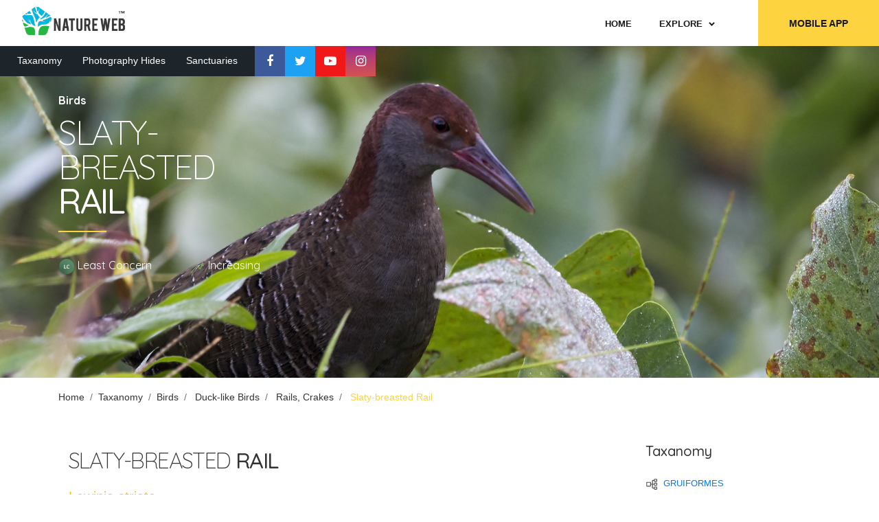

--- FILE ---
content_type: text/html; charset=utf-8
request_url: https://www.natureweb.net/taxa/birds/slatybreastedrail
body_size: 80563
content:


<!DOCTYPE html>
<html lang="en">
<head>
    <!-- Google tag (gtag.js) -->
    <script async src="https://www.googletagmanager.com/gtag/js?id=G-0RJWVC3XLG"></script>
    <script>
        window.dataLayer = window.dataLayer || [];
        function gtag() { dataLayer.push(arguments); }
        gtag('js', new Date());

        gtag('config', 'G-0RJWVC3XLG');
    </script>
    <!-- Microsoft Clarity -->
    <script type="text/javascript">
        (function (c, l, a, r, i, t, y) {
            c[a] = c[a] || function () { (c[a].q = c[a].q || []).push(arguments) };
            t = l.createElement(r); t.async = 1; t.src = "https://www.clarity.ms/tag/" + i;
            y = l.getElementsByTagName(r)[0]; y.parentNode.insertBefore(t, y);
        })(window, document, "clarity", "script", "a0t4tmk7tf");
    </script>

    <meta charset="UTF-8" /><meta name="viewport" content="width=device-width, initial-scale=1.0" /><meta http-equiv="X-UA-Compatible" content="ie=edge" /><link rel="stylesheet" href="https://www.natureweb.net/css/styles.min.css" /><link rel="stylesheet" href="https://www.natureweb.net/css/bootstrap.min.css" /><title>
	Slaty-breasted Rail
</title><link href="../../favicon.ico" rel="shortcut icon" type="image/x-icon" />
    <script async src="https://pagead2.googlesyndication.com/pagead/js/adsbygoogle.js?client=ca-pub-0651822177480294" crossorigin="anonymous"></script>
	<script src="https://cdnjs.cloudflare.com/ajax/libs/jsonld/1.0.0/jsonld.min.js"></script>

    <!-- web-font loader-->
    <script>
        WebFontConfig = {
            google: {
                families: ['Nunito+Sans:300,400,500,700,900', 'Quicksand:300,400,500,700'],
            }
        }

        function font() {
            var wf = document.createElement('script')
            wf.src = ('https:' == document.location.protocol ? 'https' : 'http') + '://ajax.googleapis.com/ajax/libs/webfont/1.6.26/webfont.js'
            wf.type = 'text/javascript'
            wf.async = 'true'

            var s = document.getElementsByTagName('script')[0]
            s.parentNode.insertBefore(wf, s)
        }

        font()
    </script>
    <style>
        a:hover {
            text-decoration: none;
        }
    </style>
    
    <link rel="stylesheet" href="https://cdn.jsdelivr.net/npm/@fancyapps/ui/dist/fancybox.css" />
    <script src="https://cdn.jsdelivr.net/npm/@fancyapps/ui/dist/fancybox.umd.js"></script>
    <style>
        .gallery-masonry__description span:first-of-type {
            color: #ffc107;
        }
    </style>

    <script type="application/ld+json">
        {
          "@context" : "http://schema.org",
          "@type" : "Article",
          "headline": "Slaty-breasted Rail",
          "name" : "Slaty-breasted Rail",
          "author" : {
            "@type" : "Person",
            "name" : "NATURE WEB"
          },
          "image" : "https://www.natureweb.net//resources/taxa/birds//Slaty-breasted Rail/IMG_7808_filtered.jpg",
          "articleBody" : ""
        }
    </script>
<meta name="og:title" content="Slaty-breasted Rail" /><meta property='og:title' content='Slaty-breasted Rail'/><meta itemprop='name' content='Slaty-breasted Rail'/><meta name="twitter:title" content="Slaty-breasted Rail" /><meta name="keywords" content="slaty-breasted rail,slaty-breastedrail,lewinia striata,lewiniastriata,lc,rails, crakes,rails,crakes,duck-like birds,duck-likebirds,মেটেবুক ঝিল্লি,মেটেবুকঝিল্লি,પિરોજી પાન લૌવા, પટવાળી સન્તાકૂકડી,પિરોજીપાનલૌવા,પટવાળીસન્તાકૂકડી,നീലമാറൻ കുളക്കോഴി,നീലമാറൻകുളക്കോഴി,निळ्या छातीची फटाकडी,निळ्याछातीचीफटाकडी,ठूलो कस्दरी,ठूलोकस्दरी,நீல மார்பு சம்பங்கோழி,நீலமார்புசம்பங்கோழி" /><meta name="og:image" content="https://www.natureweb.net//resources/taxa/birds//Slaty-breasted%20Rail/IMG_7808_filtered.jpg" /><meta property='og:image' content='https://www.natureweb.net//resources/taxa/birds//Slaty-breasted%20Rail/IMG_7808_filtered.jpg'/><meta itemprop='image' content='https://www.natureweb.net//resources/taxa/birds//Slaty-breasted%20Rail/IMG_7808_filtered.jpg'/><meta name="twitter:image" content="https://www.natureweb.net//resources/taxa/birds//Slaty-breasted%20Rail/IMG_7808_filtered.jpg" /><meta name="og:site_name" content="NATURE WEB" /><meta property='og:type' content='website'/><meta property='og:site_name' content='NATURE WEB'/><meta property='og:url' content='https://www.natureweb.net/taxa/birds/slatybreastedrail'/><meta name="keywords" content="natureweb,iNatureWeb,nature web,vernacular names,indian taxonomy,india taxonomy,india,maharashtra,state,konkan,western ghats,wildlife,nature,biodiversity,endemic,taxonoy,kokane,naturalist,conservation,environment science,research,indian bird names,india bird names,indian birds names,india birds names,indian migratory birds,types of birds in india,bird,birds,indian birds,bird watchers,bird pictures,guide to birds of india,bird photography,india bird photos,birds of india,ornithology,aves,indian butterfly names,india butterfly names,indian butterflies names,india butterflies names,types of butterflies in india,butterfly,butterflies,indian butterflies,butterfly watchers,butterfly pictures,guide to butterflies of india,butterflies photography,india butterflies photos,butterflies of india,moth,moths,indian moths,moths watchers,moths pictures,guide to moths of india,moths photography,india moths photos,moths of india,entomology,lepidoptera,indian frog names,india frog names,indian frogs names,india frogs names,types of frogs in india,indian amphibian names,india amphibian names,indian amphibians names,india amphibians names,types of amphibians in india,amphibian,amphibians,indian amphibians,amphibians watchers,amphibians pictures,guide to amphibians of india,amphibians photography,india amphibians photos,amphibians of india,frog,frogs,indian frogs,frogs watchers,frogs pictures,guide to frogs of india,frogs photography,india frogs photos,frogs of india,herpetology,anuraindian snake names,india snake names,indian snakes names,india snakes names,types of snakes in india,indian reptile names,india reptile names,indian reptiles names,india reptiles names,types of reptiles in india,snake,snakes,indian snakes,snakes watchers,snakes pictures,guide to snakes of india,snakes photography,india snakes photos,snakes of india,herpetology,serpentes,indian flower names,india flower names,indian flowers names,india flowers names,types of flowers in india,flower,flowers,indian flowers,flowers watchers,flowers pictures,guide to flowers of india,flowers photography,flowers of india,plantae,botany,microbiology,mammal,mammals,indian mammals,mammals watchers,mammals pictures,guide to mammals of india,mammals photography,india mammals photos,mammals of india,animal,animals,indian animals,animals watchers,animals pictures,guide to animals of india,animals photography,india animals photos,animals of india,indian mammal names,india mammal names,indian mammals names,india mammals names,types of mammals in india,zoology,mammalia,dinosaur,dinosaurs,dinosaurs watchers,dinosaurs pictures,guide to dinosaurs,the lost world,dinosauria,dinosauriformes,ornithischia,saurischia,indian wildlife conservation,indian wildlife tourism,indian wildlife conservation projects,indian national wildlife sanctuary parkindian wildlife,indian wildlife photography,indian wildlife information.indian wildlife photographer,best indian wildlife photographerindian best wildlife photographer,indian wildlife tours,indian wildlife safari tours,indian wildlife website,indian wildlife sosindian wildlife protection act,indian wildlife books,indian wildlife protection act 1972,indian wildlife reserves,indian wildlife sanctuary and national parkindian wildlife map,indian wildlife sanctuary,wildlife sanctuary in india map,indian wildlife news,indian forest and wildlife" /><meta name="twitter:card" content="summary" /><meta name="twitter:site" content="@iNatureWeb" /><meta name="twitter:creator" content="@iNatureWeb" /><meta name="twitter:domain" content="NATUREWEB.NET" /><meta name="twitter:url" content="https://www.natureweb.net/taxa/birds/slatybreastedrail" /></head>
<body>
    <div class="page-wrapper">
        <!-- menu dropdown start-->
        <div class="menu-dropdown">
            <div class="menu-dropdown__inner" data-value="start">
                <div class="screen screen--start">
                    <div class="screen__item"><a class="screen__link" href="https://www.natureweb.net/default">Home</a></div>
                    <div class="screen__item"><a class="screen__link" href="https://www.natureweb.net/hides">Photography Hides</a></div>
                    <div class="screen__item"><a class="screen__link" href="https://www.natureweb.net/sanctuaries">Sanctuaries</a></div>
                    <div class="screen__item"><a class="screen__link" href="https://www.natureweb.net/taxa">Taxanomy</a></div>
                    <div class="screen__item screen--trigger" data-category="species">
                        <span>Explore</span><span>
                            <svg class="icon">
                                <use xlink:href="#chevron"></use>
                            </svg>
                        </span>
                    </div>
                    <ul class="screen__socials">
                        <li><a class="item--facebook" href="https://www.facebook.com/iNatureWeb/"><i class="fa fa-facebook" aria-hidden="true"></i></a></li>
                        <li><a class="item--twitter" href="https://twitter.com/iNatureWeb"><i class="fa fa-twitter" aria-hidden="true"></i></a></li>
                        <li><a class="item--youtube" href="https://www.youtube.com/channel/UCdOAGfarnIJ6e4luowsaqVw?sub_confirmation=1"><i class="fa fa-youtube-play" aria-hidden="true"></i></a></li>
                        <li><a class="item--instagram" href="https://www.instagram.com/iNatureWeb"><i class="fa fa-instagram" aria-hidden="true"></i></a></li>
                    </ul>
                    <a class="screen__button" href="https://play.google.com/store/apps/dev?id=7955827231779717327">MOBILE APP</a>
                </div>
            </div>
            <div class="menu-dropdown__inner" data-value="species">
                <div class="screen screen--sub">
                    <div class="screen__heading">
                        <h6 class="screen__back">
                            <svg class="icon">
                                <use xlink:href="#chevron-left"></use>
                            </svg>
                            <span>Explorer</span>
                        </h6>
                    </div>
                    <div class="screen__item"><a class="screen__link" href="https://www.natureweb.net/taxa/birds">Birds</a></div>
                    <div class="screen__item"><a class="screen__link" href="https://www.natureweb.net/taxa/mammals">Mammals</a></div>
                    <div class="screen__item"><a class="screen__link" href="https://www.natureweb.net/taxa/butterflies">Butterflies</a></div>
                    <div class="screen__item"><a class="screen__link" href="https://www.natureweb.net/taxa/flowers">Flowers</a></div>
                    <div class="screen__item"><a class="screen__link" href="https://www.natureweb.net/taxa/snakes">Snakes</a></div>
                    <div class="screen__item"><a class="screen__link" href="https://www.natureweb.net/taxa/frogs">Frogs</a></div>
                    <div class="screen__item"><a class="screen__link" href="https://www.natureweb.net/taxa/dinosaurs">Dinosaurs</a></div>
                    <div class="screen__item"><a class="screen__link" href="https://www.natureweb.net/members">Members</a></div>
                </div>
            </div>
        </div>
        <!-- menu dropdown end-->
        <!-- header start-->
        <form method="post" action="/taxa/birds/slatybreastedrail" id="ctl01">
<div class="aspNetHidden">
<input type="hidden" name="__EVENTTARGET" id="__EVENTTARGET" value="" />
<input type="hidden" name="__EVENTARGUMENT" id="__EVENTARGUMENT" value="" />
<input type="hidden" name="__VIEWSTATE" id="__VIEWSTATE" value="YGwmqtIXoKE18tWIv+K2CbyO8N7XBWILnMpzg8YAKbXvl6eBkykaN0aBZVTwdtWf1Bkpodwo3gW/V/Vw5TR0tW7haI82pOmbxCyIagMCLSkXkRVLph+lZ1gXI7LkaU1VEF8nLAb/7A8UDzmYbTGis551h4Irat1+g/2ojLl2A1I2jdgVkBMIjTUC1CHOvf9fEcRIGZuPKLVKiYT89DOt+GOmxhFnrev+GG9lrovZfWvGji/hXOKonQJ+mwC48hNxmaZy8e/798ckuf5SF9C8bcu55fpHs0le9Hegc7W0/mh/8Ku+8fX6+NfL++e6Eon+joHsx2wuaj7tyJgZNNKS5Cbbj1BmtwudsUFIzo5ny4KAuTVwsh+0c4aa5kFDFxtGpZwFHQEwzv8RgsLzY3vRttlyRNgz5n/DW8r3eGJ9y4LJSFzbtIIL9vtn8t7UmmwLBWB4cgP0QThRAN1WJFAf3e7eHiP27s3SYrIC1Gxb2VWAdTr4uFbSXkuyQl/FyINbC6SAPKb801eE96KrZrKq1mLnlqkVmN0Jw5gXDyQlG+3Zt7csaxyfD3PnxJTnaEVi/NnXpvkHBORcYXq5t3UuRqLPn+EDGEZ/XCp0bV7JO+rSof4zS7UdEYu21UI1vVGC3JbSgosJT22wJVNRASH0rtZn+8cqYN/HEaMoVaK6z/+JZnulXU8gp6H2adAPntcIrp9gyi4Kllb5ZHJv3YCb9TxQN4x5fGdYUpnIfqyLlvwWLz06BsuxJ8o2cGPyK0VuSUwLMZI0XZh1F2f/0KrzFcTZUhByyS5/FWwZxCKdA9uxehuG7k3UaIZJvMZOBeTrctBhPXlxCnaWUApHjGEbsuu3+8VdPFwxS2YhPiIVvx9Bp3B0w0KZ2PtPQqiSU09IFOeEXVPqEjpOWRNl616S+VcVxqq4aPOAZkMLAlFZMwvz1Bu8OrNUXJbmufWyY/JCEgpms60wf2lFGBq+VeSUKnBvMg4+/[base64]/Qc3X1I+6asQ1qc5K89W/Ol/H6imainTFZ4G1Qip+D+y/M9QHuNofzX6aBIAPCk5mcS2Pw+wYSiRHV+uDwsFT3Puby5xqli8+nWfs0/[base64]/yg6eCtcDCceucksRmn9hdv4rRNRlEg8euu+uStACefdXQMXAY88MjCcqpm7TtbVhd6SBziqGxPKZb+6j7NbvQTH3oUXB3Kl1Z60HsQbmOeEMSnCqo/5ukG9N/ETCuqoBhXgjhkajl4Gchx9vXKYsbOQpSCcG7ZZld8LtluWPR0ifW/wC3A0BxMsMwKVVpYw0KGy9NeEbuU5GV3KE7R0GD6PDMouZ8SLHo32Wc8+PaF04THn9lTeWI5G6ot9QNro31UQTe9gCN+OGlt/lKQjvczbnvQtbc9+K0K2WuqE7yU9jcvJqmXE+OZeRb4AzyXLJDNseB9kYkEI1aN8BBpfkSmSyjs5g3ytUubKC2bYCQkNaSkolW0oXAViRv6Sx/qEQ82rWbJDEPd+B4+YlBQt4bN5hZCKmpNwAkjR6FX+cUFsKUWAiY04IEsIor8wAhWDWSIn3W8YtRMCOZ55KmLsowfMgYt5Evkr1sUbAGQdsyfvUXRHXr/jwv1O9k5l9VFGvGqUM8qQN0kbTto0Y5TnLijyxPH6PRRdCl0Mr9cud8Gf/MsbDSHwHfQ/Y7FkNNcIeyniaj9drNnV/fmgpmRKgGyKOt5FID/B3rSMPyyI2KqBVPRpLlaLcdI6vi2zszRZPLKVOKrM/c2F4FC1bZlXZLrdvJbMoD1qRlB9rl1q0xQVzVCUAFxrxFvGr6YmKx1hcDyDBBthECrS5s5UAbaUIcCEgR2Jbh48a40dZPvizaGhlwl6OxX6YvfQbnwpHsNFWxgbmPZ0hqOG3GVcX5HJO4Q5b52Ao7ip8SOii8wj3C1fWxcM0SJ9/JeqW0Hmjw3DrbSNLNpzCKsuONZKQxQ7YTe0XObGY9zb/cmUKB0Ip3P7QXCK09ke79BEeQ9Oe1oWp9MYw/DRLNam0NFOBcsjQlTuMjuDi8YDYmBebYpiTC1AJWERlzP04PNG5PZUJn7el2zfykzZcbhFjLs8B2lGOn9M+3jNk8Il3btXT5IbI3qs3+DyrwtdPqNZNtZI3ARaUf67exBiYMLyYyq4wHxZesdRB4JRl3hVBNmUCCv5U7kh7+rkVUFfPf1RKnIaEGkp/yma9zN4rzxBvp84yXAac8ygs/V6hAz+HfkpzDVGPMSWcU4sLiA12IqKBjS/jvpxy40Q738AZMBffNkFXaH+pkvQA1knyvFmWaoYL1wF/uYMpQh2/C9+W9BtxypogudPRDIBcyJzDIzevR2pV1XDpZGnccCM1j9JGN9YFabTFZqaiNqikYZXZDcYGIc664ogRkb01MPqeJrSDoFwzm460tnX0s/gJtElg/SUvwRbrLdw3YglrrA+o/tN8bvzA+wC46qSMyzcb39oP2egwrzByEkMsu/8hbBXF+njlWYf4aTRvLqFz0paeNrHPZnrrPNjdqsU8QeOlUqcd1nXY3huOu7+f9d2NAUTP4zoNfpEHkYjROzuyMVfoA6hXceiag0O6dhYZQakSlRvI5ZfOvBBPVGa3EEe27VVg0u7yh3QU2qPkA2IDN+SjFfz7CcAP5en1Q9LCoG66FbOKRPn7mM3DWwUKaLsMNK/KI6N5nEhvtTooesj3FfEePKVOGoLMkVxloeOfTn4fpELS2sjDfLv2rwi+67RMmM7RqhWw8fScbBePOoGrxDAm2Rp1+MHLIgiWoHe7C9MKeg6C7QXaIeYOGpS/nE0WGbXTam6SzzrCCuOYlMoP/Bf+BN2sn7OoZT7UwOzdQP9DpadRaVJjcY7/qM9z5p8U+GDVw3hNy2Jn1KFFARH/HwfA/BIDUaR1oVwGhBrb3JAcshCgFWJI1y8OW2MeRYq8XgRDLkrmhNqiPNKkNmhqR2GOdSdJVAokIVdE93Oqy30L+pK3HMSKfa5GN/MiufmoexhmY7CbrMAZHMWeMziwArraEHSDHfglXGuEFp3KxLKeHt+xraq36tMgaCt6TETHtLsPXmP81TzUVhf6TkMe6Nf37UTay/GKBgE5WE/MEcI8mGEiQTNzxqQpwu61Sv4YaO5RHw14LnV8Y+fqU7Nr3l3V3kdB+caQRE+7EqGSKX5b6yge4jhlUWqM8INdcZaEclyR7h6LCof/pRTXZMd91PgdZM4jt5tB612ja9cwBdbWk+BX1a/Bpf0N0/ALTpTR2WKVZ+9DKfhdnTCQYoRQGxPzpvZF9/8MDViyioYs5v/fPoRj2hZoe2+rKkpDHAnTAOoRJJIUEqmXEJH7vGMCvnt+/K9EM+pnCW/+xmQS1yvQVNVKA6Ay7FmV4b+Inm8Idd2/5slkA7j34OJK4T+1WrgpWrk9J7LkCQCCEKxEnvCiooFlvYGajS9X1hznlOjX1v7HSHjDnYUSfoslzYBDq48JPoVHNEx9koDrTVMgH+cq/GW4BiOKDaN7cwENiC37ewduiJ/VgEboUhAQoUyCZkOQAT0183BFAWoGgffdF1iKtUk3aUEFBMHK0Kuhg23OowftjCucJVepBEDbEz/aT7Oy6sGkjwWMXUy/i6AQgJbGv01lEw+ESf3RsXWiVq6FWtVcAIg7lP/6Xa8qiRKMBeZpCxc+2TUpHArciBwReazHXnD/HCemPalcWfj44KaRfdccMN5Hfhux6BfXLlFu/7lIBBRAO/ku8eHtUgB5j0HEmNq3OGWuyPEEV0OIityZ/C9vBCz5rWNJsIn8O9dqdNtADn/B01vOhIuj70plTZYq0zQaIMfIs/ll80KhJripQ8dTrjXTKm756SE+NrdMBZBitgvxabBUIfcrv2sQa/cL6/SkwZyDcpdEy9hY5T/Ru3dEkCtmqBzt7In4YGAPxq1tU+dqz73CXc3OksKpAM8SjeLOdFB/8l6gaHpyPsYqogycMBXj4eVihK/tLZuFo3xG9OL3yVfEIRY0+thKlC/3G/[base64]/[base64]/9NlUOMMHCt81OYSjnoM9IK/pqPuF2mNeXQmgf2ct7OnU3Rwa0dkpvF3wC7V4dEFyd9dAmr5LJ0H75ZbF3X5nk3Oc9C4J3PXElTUeqC+RCRrz9h6sBAWIMr357waHdXOoGBPU/jIkt6Rf0KWSnJqyl5xAeTL50++1HGIQSG3DktR+UCBseG9lmRkF0bRooExcX61YIoNdlZtsywExUvtq9JFxpVXfLkcZ8+2sezfk9ZuKlERqUGQgIJDOuIK6R0ee3jQTy1mG3vWY/lZb6AFJnQ9z8MldiEtUqC4xdqUqJjGG1vZbm5d9lCzeqhwgC2tr05l8oMwvSNl0vnbSaFbXEK/[base64]/MbVeVkKvtx+EHkmeDtcF07/5FlIu/03zmf2mYw3LyqQUXt7D5h3weS/EY6zs+dtzWTlPpRsVujlSsPOhlfAKrHAuYjgBbDKs2vf8DSiScei31xUDL5IQHT4LTtXGC0rmpisN0CvUNDZXISk03UEj1DKbbMTwAj5ttRPqW4M/Dx4lrdCo2VINgJ4qTeXfwdJmWrYmiIDQ90i+4V5mU0eR4lzYyyyi2oeq6MeZFZP4ESA0+YAejFrxBziI/aNY7Auf5+yGruUZ2PYEvLpD5rZs1rB5zK+XA2UluzpPrafrxdnTp1HqYINMGsUwwaO80GYAkwZtzLdrtEkRN/10vIaKFW7q6Z62t/R8IqyVXiS8gGDVUrnvoeExKQ0d0Wwqvxdp5h1WTAy5gl8qbKbJgZO7gWAYgUZUBNPEyOtO7/Y/1cX8jDtUpWiU0APDDQkvafS6SaEomKo6/AVaKMUvruHemGklTQOam8wyNTpkMxTlHV5V9JT9AHZ1cCfm0VWO1tp89Cnth80cHZI3Vhm1Yj7VH+uHY9zEGEoRgIbQP4km9MqB7Jp6NDk/oAYRcewUX3CLYm2Y4C6MTRBeWxWd5w2dGS9oin09PgdUy7kPpV0iG0p8ZcuYSsxIzX78UjQ+qZO3APjsX/tFzaEfxwHqjZ1DFSf9+/h4eEKtwE2+kIemdEv0NRGTqxVzNemOyMeo77olWDmY7sZrhbeEKGVh0fHMUdSI5pN2p/[base64]/hUcCCT7iOD5TzRfhQKjkLvYHDx+Scskw5spaqfcnYvBT/tpwk6lEnceRq4pWNonZ9KEcNdloEQd/EmfV5PWqORCMtBzsfB8/2jUgBR/[base64]/P5FPS1h+DOflomBfnsb9rUQvIE6coleFhYsv8zFq7ME8+ZxVOgHUk22MCp549qrekhzXiaQwpRQBVdGNdYngFBNpErjJlLRzKOm90bM5KK1TogjmP3I2Mu32vvf1M4kJ06kign1/962XHDa/f1V+fnGjfISeuIrpObrneHe9d0icXoeU4RV4c+Ph9Q2GubyRh36zWabzUkX6CeSBruRDHuYeW4hy+FSSTso9KJT9uR5uKnOJInXj5kBpVox63oP/o6YTuXC/4FbY2K6pYTrjPt+p9zEWIQWmksgDlWYbWA4REKn1Wt9X++hCdAOQD1wFmWoSrnakOlcuFtPGz7oAd2Ak0yBolTBmnHdkgkBEOtHBE59Gzlxep2+1EcTR/m+d05HVznJ0/oVzSOdYBNrkcGkKftbuOtWIEfFFZJo3Og2xUUv9iYtJmsv7XmNDDghwBGPwU697Xsr5mDEdM6yE+YA18WcQxkzy9KFDpsNCXf8ozvGtrm9aJPG3zvSl0g683bfnKfaTdIjGG5KDSGxqRtRT/yArW8uqS2/j/iAoOEc9owxGLeM9CuUWhG/q8yNpS8juhVIadYDulk57QIfWwNRkYgCEWeh+VNd5vlFWpqVdSXKxHx/agqNxw3ggBp7C5R52LQbdghDnCJq11AfSpxORsaV1vsZ8wfjOp7wRGxO/+oq8N5WAQz8hQMHVqCqflqSMOf0qkOJLnwu4vHpcNkywQcuTfSH62MnmQtnvD4yYw9W2CH67u9ETwKadTbeaORgL5QF/[base64]/Ajhm4y/mxvrd/Cf7msrhji/RBngcAj2MANN1UkHc2dHMnb0XzSSPnIJOZkZOemgwbndyGauWYFvpztmmPpOdUGJk+Vd3Vp6cuM31YVzFH5yy+vbDQZKhhMukiQcm97EgrfArS90PMJQAqGzO+1NRB6NJXhhwvH2Vu8Cb5JN/obKree8wdakjPQBIH56FknvOJntoNpsZjVg3/G62Mqn6G4VXKYa5xExlNcojYYzSiEeKmUOEAtHXxmWKXqwMazulK1PvrjJXO987FyTjjg2LWdLY8PQ1kXAf8QegAZhOFZ32tMuzlPIgstZl+1jVFQLI39R+WdSMVatc8hRo1P25VMOERp/KhnI7iizX58buIlWbNLDAZlLghRZLBmIi1DoYEkUw+QqjZSyooKgy8dIkgcVMAr44b/Va5pgFq5oan0wsrVmf129yUCT5MmVv3RpYNgMiJFLYoaG7kj36Gqgv9OEW3iujWR9S9uBYZ6Q30sEsJX2kaHx/hdK36vznqm6vEgNB3m+OxHwj02BM5am07VXBBt8tlghgUstsFrATklyrUfJo+dnPhjTXCMvLVTh31QMTyvsbleRZFDMJbVjqfEQpzUuMbicXiXjOImSGurub7IFCNsv+fPqAgBYZ8ePhVcO8YsOJwCFrMTCiEdMhl0byG9YfXPr65qDNFof2iCnbfPBttt4la9s30h/UyBtbsqPuy7tmLV5CL18=" />
</div>

<script type="text/javascript">
//<![CDATA[
var theForm = document.forms['ctl01'];
if (!theForm) {
    theForm = document.ctl01;
}
function __doPostBack(eventTarget, eventArgument) {
    if (!theForm.onsubmit || (theForm.onsubmit() != false)) {
        theForm.__EVENTTARGET.value = eventTarget;
        theForm.__EVENTARGUMENT.value = eventArgument;
        theForm.submit();
    }
}
//]]>
</script>



<script src="/bundles/MsAjaxJs?v=D6VN0fHlwFSIWjbVzi6mZyE9Ls-4LNrSSYVGRU46XF81" type="text/javascript"></script>
<script src="../../Scripts/jquery-3.6.0.min.js" type="text/javascript"></script>
<script src="../../Scripts/bootstrap.min.js" type="text/javascript"></script>
<script src="https://www.natureweb.net/Scripts/WebForms/WebForms.js" type="text/javascript"></script>
<script src="https://www.natureweb.net/Scripts/WebForms/WebUIValidation.js" type="text/javascript"></script>
<script src="https://www.natureweb.net/Scripts/WebForms/MenuStandards.js" type="text/javascript"></script>
<script src="https://www.natureweb.net/Scripts/WebForms/GridView.js" type="text/javascript"></script>
<script src="https://www.natureweb.net/Scripts/WebForms/DetailsView.js" type="text/javascript"></script>
<script src="https://www.natureweb.net/Scripts/WebForms/TreeView.js" type="text/javascript"></script>
<script src="https://www.natureweb.net/Scripts/WebForms/WebParts.js" type="text/javascript"></script>
<script src="https://www.natureweb.net/Scripts/WebForms/Focus.js" type="text/javascript"></script>
<script src="/bundles/WebFormsJs?v=N8tymL9KraMLGAMFuPycfH3pXe6uUlRXdhtYv8A_jUU1" type="text/javascript"></script>
<script src="https://www.natureweb.net/js/libs.min.js" type="text/javascript"></script>
<script src="https://www.natureweb.net/js/common.js" type="text/javascript"></script>
<div class="aspNetHidden">

	<input type="hidden" name="__VIEWSTATEGENERATOR" id="__VIEWSTATEGENERATOR" value="989FA8C1" />
	<input type="hidden" name="__EVENTVALIDATION" id="__EVENTVALIDATION" value="VNKEjB+0onp3UgfG82aTcz03RUNQhoYAcOggv2bPpGKEUxXUfQfdqaRZWqSfiylR2zrIXChmeUYnjigV1JdyAFwjYzlbwPiH6taSL64ThBdh6ADS5Yj92xZ+St3ZgcPc" />
</div>
            <header class="header header-common">
                <div class="header__top">
                    <div class="row align-items-center">
                        <div class="col-6 col-lg-4">
                            <a class="logo" href="default">
                                <img class="logo__img" src="https://www.natureweb.net/images/logo_black.png" alt="logo" /></a>
                        </div>
                        <div class="col-6 col-lg-8 d-flex justify-content-end">
                            <!-- main menu start-->
                            <ul class="main-menu mr-3">
                                <li class="main-menu__item"><a class="main-menu__link" href="https://www.natureweb.net/"><span>Home</span></a></li>
                                <li class="main-menu__item main-menu__item--has-child">
                                    <a class="main-menu__link" href="javascript:void(0);"><span>Explore</span></a>
                                    <!-- sub menu start-->
                                    <ul class="main-menu__sub-list sub-list--style-2">
                                        <li><a href="https://www.natureweb.net/taxa/birds">Birds</a></li>
                                        <li><a href="https://www.natureweb.net/taxa/mammals">Mammals</a></li>
                                        <li><a href="https://www.natureweb.net/taxa/butterflies">Butterflies</a></li>
                                        <li><a href="https://www.natureweb.net/taxa/flowers">Flowers</a></li>
                                        <li><a href="https://www.natureweb.net/taxa/snakes">Snakes</a></li>
                                        <li><a href="https://www.natureweb.net/taxa/frogs">Frogs</a></li>
                                        <li><a href="https://www.natureweb.net/taxa/dinosaurs">Dinosaurs</a></li>
                                        <li><a href="https://www.natureweb.net/members">Members</a></li>
                                        
                                    </ul>
                                    <!-- sub menu end-->
                                </li>
                                
                                
                                        
                                    
                            </ul>
                            <!-- main menu end-->
                            <!-- main menu end-->
                            <a class="header__button" href="https://play.google.com/store/apps/dev?id=7955827231779717327">MOBILE APP</a>
                            <!-- menu-trigger start-->
                            <div class="hamburger">
                                <div class="hamburger-box">
                                    <div class="hamburger-inner"></div>
                                </div>
                            </div>
                            <!-- menu-trigger end-->
                        </div>
                    </div>
                </div>
                <div class="header__lower">
                    <div class="row">
                        <div class="col-auto d-flex align-items-center">
                            <ul class="lower-menu">
                                <li class="lower-menu__item"><a class="lower-menu__link" href="https://www.natureweb.net/taxa">Taxanomy</a></li>
                                <li class="lower-menu__item"><a class="lower-menu__link" href="https://www.natureweb.net/hides">Photography Hides</a></li>
                                <li class="lower-menu__item"><a class="lower-menu__link" href="https://www.natureweb.net/sanctuaries">Sanctuaries</a></li>
                                
                            </ul>
                            <!-- lang select start-->
                            
                            <!-- lang select end-->
                            <ul class="header__socials">
                                <li><a class="item--facebook" href="https://www.facebook.com/iNatureWeb"><i class="fa fa-facebook" aria-hidden="true"></i></a></li>
                                <li><a class="item--twitter" href="https://twitter.com/iNatureWeb"><i class="fa fa-twitter" aria-hidden="true"></i></a></li>
                                <li><a class="item--youtube" href="https://www.youtube.com/channel/UCdOAGfarnIJ6e4luowsaqVw?sub_confirmation=1"><i class="fa fa-youtube-play" aria-hidden="true"></i></a></li>
                                <li><a class="item--instagram" href="https://www.instagram.com/iNatureWeb"><i class="fa fa-instagram" aria-hidden="true"></i></a></li>
                            </ul>
                        </div>
                    </div>
                </div>
            </header>
            <!-- header end-->
            <main class="main">
                
                <script type="text/javascript">
//<![CDATA[
Sys.WebForms.PageRequestManager._initialize('ctl00$ctl10', 'ctl01', [], [], [], 90, 'ctl00');
//]]>
</script>

                
    <!-- promo start -->
    <section class="promo-primary">
        <picture>
            <source srcset="https://www.natureweb.net//resources/taxa/birds//Slaty-breasted Rail/IMG_7808_filtered.jpg" media="(min-width: 992px)" />
            <img id="MainContent_imgRecord" class="img--bg" src="https://www.natureweb.net//resources/taxa/birds//Slaty-breasted%20Rail/IMG_7808_filtered.jpg" alt="img" />
        </picture>
        <div class="container">
            <div class="row">
                <div class="col-md-4">
                    <div class="align-container">
                        <div class="align-container__item">
                            <span class="promo-primary__pre-title">
                                Birds</span>
                            <h1 class="promo-primary__title">
                                <span>
                                    Slaty-breasted 
                                </span>
                                <br />
                                <span>
                                    Rail 
                                </span>
                            </h1>
                            <div class="row pt-5">
                                <div class="col-md-6">
                                    <p>
                                        <img src="../../Images/iucn_details_lc.png" id="MainContent_imgConservationStatus" width="24" />
                                        <span id="MainContent_lblConservationStatus" class="text-white">Least Concern</span>
                                    </p>
                                </div>
                                <div class="col-md-6">
                                    <p>
                                        <img src="../../Images/population_up.png" id="MainContent_imgPopulationTrend" width="24" />
                                        <span id="MainContent_lblPopulationTrend" class="text-white">Increasing</span>
                                    </p>
                                </div>
                            </div>
                            
                            
                        </div>
                    </div>
                </div>
            </div>
        </div>
    </section>
    <!-- promo end -->

    <!-- navigation -->
    <section>
        <div class="container">
            <div class="row pt-3">
                <div class="col-12">
                    <ul class="breadcrumbs">
                        <li class="breadcrumbs__item"><a class="breadcrumbs__link" href="https://www.natureweb.net/">Home</a></li>
                        <li class="breadcrumbs__item"><a class="breadcrumbs__link" href="https://www.natureweb.net/taxa">Taxanomy</a></li>
                        <li class="breadcrumbs__item"><a class="breadcrumbs__link" href="https://www.natureweb.net/taxa/birds">Birds</a></li>
                        <li class="breadcrumbs__item">
                            <a id="MainContent_lnkGallery" class="breadcrumbs__link" href="ducklikebirds">Duck-like Birds</a></li>
                        <li class="breadcrumbs__item">
                            <a id="MainContent_lnkCategory" class="breadcrumbs__link" href="railscrakes">Rails, Crakes</a></li>
                        <li class="breadcrumbs__item breadcrumbs__item--active">
                            <span id="MainContent_lblCurrent">Slaty-breasted Rail</span></li>
                    </ul>
                </div>
            </div>
        </div>
    </section>
    <!-- navigation -->


    <!-- NEW SERVICE SECTION -->

    <section class="section tour-details no-padding-bottom no no-padding-top">
        <div class="container">
            <div class="row pt-5">
                <div class="col-lg-9">
                    <div class="col-12 bottom-50">
                        <h2 class="tour-details__section-title">
                            <span>Slaty-breasted </span>Rail 
                        </h2>
                        
                        
                        <span class="tour-details__price text-warning">
                            <small>
                                <span id="MainContent_lblScientificName">Lewinia striata</span></small></span>
                        <p>
                            <span id="MainContent_lblInformation"></span>
                        </p>
                        <p class="text-secondary">
                            <i>
                                <span id="MainContent_lblAlternateNames">-</span></i>
                        </p>
                    </div>
                    <div class="col-12 bottom-30">
                        <h5 class="tour-details__section-title">Regional <span>Names</span></h5>
                        <ul class="list-icon">
                            
                                    <li class="list-icon__item"><small>
                                        <span class="text-muted">Bengali:</span><br />
                                        মেটেবুক ঝিল্লি</small>
                                    </li>
                                
                                    <li class="list-icon__item"><small>
                                        <span class="text-muted">Gujarati:</span><br />
                                        પિરોજી પાન લૌવા, પટવાળી સન્તાકૂકડી</small>
                                    </li>
                                
                                    <li class="list-icon__item"><small>
                                        <span class="text-muted">Malayalam:</span><br />
                                        നീലമാറൻ കുളക്കോഴി</small>
                                    </li>
                                
                                    <li class="list-icon__item"><small>
                                        <span class="text-muted">Marathi:</span><br />
                                        निळ्या छातीची फटाकडी</small>
                                    </li>
                                
                                    <li class="list-icon__item"><small>
                                        <span class="text-muted">Nepali:</span><br />
                                        ठूलो कस्दरी</small>
                                    </li>
                                
                                    <li class="list-icon__item"><small>
                                        <span class="text-muted">Tamil:</span><br />
                                        நீல மார்பு சம்பங்கோழி</small>
                                    </li>
                                
                        </ul>
                    </div>
                    
                    <div class="col-12 bottom-30">
                        <h5 class="tour-details__section-title">Media <span>Gallery</span></h5>
                        <div class="flex flex-wrap gap-5 justify-center max-w-5xl mx-auto px-6">
                            
                                    <a data-fancybox="gallery" title="Slaty-breasted Rail" data-caption="Slaty-breasted Rail" href="https://www.natureweb.net//resources/taxa/birds//Slaty-breasted Rail/IMG_7808_filtered.jpg">
                                        <img width="200" height="150" src="https://www.natureweb.net//resources/taxa/birds//Slaty-breasted Rail/IMG_7808_filtered.jpg" />
                                    </a>
                                
                            
                            
                        </div>
                    </div>
                </div>
                <div class="col-md-8 offset-md-2 col-lg-3 offset-lg-0">
                    <div class="tour-details__inner-block">
                        <h5 class="tour-details__title">Taxanomy</h5>
                        <p>
                            <small>
                                <span>
                                    <img src="../../Images/tree.svg" class="mr-1" width="18" />
                                    <a id="MainContent_lnkOrderName" class="text-decoration-none" href="gruiformes">GRUIFORMES</a>
                                </span>
                                <br />
                                <span class="pl-3">
                                    <svg xmlns="http://www.w3.org/2000/svg" width="16" height="16" fill="currentColor" class="bi bi-arrow-return-right" viewBox="0 0 16 16">
                                        <path fill-rule="evenodd" d="M1.5 1.5A.5.5 0 0 0 1 2v4.8a2.5 2.5 0 0 0 2.5 2.5h9.793l-3.347 3.346a.5.5 0 0 0 .708.708l4.2-4.2a.5.5 0 0 0 0-.708l-4-4a.5.5 0 0 0-.708.708L13.293 8.3H3.5A1.5 1.5 0 0 1 2 6.8V2a.5.5 0 0 0-.5-.5z" />
                                    </svg>
                                    <a id="MainContent_lnkFamilyName" class="text-decoration-none" href="rallidae">RALLIDAE</a>
                                </span>
                                <br />
                                <span class="pl-4">
                                    <svg xmlns="http://www.w3.org/2000/svg" width="16" height="16" fill="currentColor" class="bi bi-arrow-return-right" viewBox="0 0 16 16">
                                        <path fill-rule="evenodd" d="M1.5 1.5A.5.5 0 0 0 1 2v4.8a2.5 2.5 0 0 0 2.5 2.5h9.793l-3.347 3.346a.5.5 0 0 0 .708.708l4.2-4.2a.5.5 0 0 0 0-.708l-4-4a.5.5 0 0 0-.708.708L13.293 8.3H3.5A1.5 1.5 0 0 1 2 6.8V2a.5.5 0 0 0-.5-.5z" />
                                    </svg>
                                    <span id="MainContent_lblFamilyRecord" class="text-uppercase text-secondary">Lewinia striata</span>
                                </span></small>
                        </p>
                    </div>
                    
                    
                    <div class="tour-details__inner-block">
                        <h5 class="tour-details__title">Contributors</h5>
                        
                                <a href="https://www.natureweb.net/members/tnw" class="text-decoration-none">
                                    <div class="card text-style-tnw" style="margin-bottom: 10px;">
                                        <div class="row no-gutters">
                                            <div class="col-auto">
                                                <img src="../../Image.ashx?UserId=1" id="MainContent_repeatContributors_imgContributor_0" style="max-width: 80px" class="img-fluid" alt="" />
                                                <input type="hidden" name="ctl00$MainContent$repeatContributors$ctl00$hdnUserId" id="MainContent_repeatContributors_hdnUserId_0" value="1" />
                                            </div>
                                            <div class="col">
                                                <div class="card-block px-2" style="padding: 5px;">
                                                    <h6 class="post-title" style="text-decoration: none; color: black;"><small>NATURE WEB</small></h6>
                                                    <p><small><small class="text-muted text-style-tnw">Pune, MH</small></small></p>
                                                </div>
                                            </div>
                                        </div>
                                    </div>
                                </a>
                            
                    </div>
                    
                    <div class="tour-details__inner-block">
                        <!-- START ADVERTISER: from tradedoubler.com -->
                        <script type="text/javascript">
                            var uri = 'https://impfr.tradedoubler.com/imp?type(img)g(23428254)a(3239304)' + new String(Math.random()).substring(2, 11);
                            document.write('<a href="https://clk.tradedoubler.com/click?p=264325&a=3239304&g=23428254" target="_BLANK"><img src="' + uri + '" border=0></a>');
                        </script>
                        <!-- END ADVERTISER: from tradedoubler.com -->
                    </div>
                    <div class="tour-details__inner-block pb-5">
                        <a href="https://play.google.com/store/apps/details?id=com.kokanes.birdsinfo" id="MainContent_lnkPlayStore">
                            <img src="../../images/play-store-dark.png" id="MainContent_imgPlayStore" />
                        </a>
                    </div>
                </div>
            </div>
        </div>
    </section>
    
    <section id="MainContent_googleMapContainer" class="map-section background--gray no-padding-top no-padding-bottom">
        
    </section>
    <section class="section background--gray no-margin-top no-padding-top no-margin-bottom no-padding-bottom">
        <div class="container">
            <div class="row pb-3 pt-3">
                <div class="col-12">
                    <div class="heading heading--primary heading--center">
                        <span class="heading__pre-title">ADVERTISEMENT</span>
                    </div>
                    <script async src="https://pagead2.googlesyndication.com/pagead/js/adsbygoogle.js?client=ca-pub-0651822177480294"
                        crossorigin="anonymous"></script>
                    <!-- NATURE_WEB_WEB -->
                    <ins class="adsbygoogle"
                        style="display: block"
                        data-ad-client="ca-pub-0651822177480294"
                        data-ad-slot="6948046411"
                        data-ad-format="auto"
                        data-full-width-responsive="true"></ins>
                    <script>
                        (adsbygoogle = window.adsbygoogle || []).push({});
                    </script>
                </div>
            </div>
        </div>
    </section>
    <!-- related records start-->
    <section id="MainContent_divRelatedRecords" class="section no-margin-top no-padding-top no-margin-bottom no-padding-bottom">
        <div class="container">
            <div class="row bottom-50">
                <div class="col-12">
                    <div class="heading heading--primary heading--center">
                        <span class="heading__pre-title">Similar Birds</span>
                        <h2 class="heading__title no-margin-bottom"><span>similar Birds</span> <span>you may like</span></h2>
                    </div>
                </div>
            </div>
            <div class="row">
                
                        <div class="col-sm-6 col-xl-4 bottom-30">
                            <div class="tours-item">
                                <div class="tours-item__img">
                                    <img class="img--bg" src="https://www.natureweb.net//resources/taxa/birds//American Coot/IMG_4243.JPG" alt="img" />
                                </div>
                                <div class="tours-item__details">
                                    <h4 class="tours-item__title">American Coot
                                        </h4>
                                    
                                    <div class="tours-item__edition text-warning">Fulica americana</div>
                                    <a class="tours-item__link text-white" href="americancoot">Read more</a>
                                </div>
                            </div>
                        </div>
                    
                        <div class="col-sm-6 col-xl-4 bottom-30">
                            <div class="tours-item">
                                <div class="tours-item__img">
                                    <img class="img--bg" src="https://www.natureweb.net//resources/taxa/birds//Baillon's Crake/IMG_5374.jpg" alt="img" />
                                </div>
                                <div class="tours-item__details">
                                    <h4 class="tours-item__title">Baillon's Crake
                                        </h4>
                                    
                                    <div class="tours-item__edition text-warning">Zapornia pusilla</div>
                                    <a class="tours-item__link text-white" href="baillonscrake">Read more</a>
                                </div>
                            </div>
                        </div>
                    
                        <div class="col-sm-6 col-xl-4 bottom-30">
                            <div class="tours-item">
                                <div class="tours-item__img">
                                    <img class="img--bg" src="https://www.natureweb.net//resources/taxa/birds//Brown Crake/IMG_8134_filtered.jpg" alt="img" />
                                </div>
                                <div class="tours-item__details">
                                    <h4 class="tours-item__title">Brown Crake
                                        </h4>
                                    
                                    <div class="tours-item__edition text-warning">Zapornia akool</div>
                                    <a class="tours-item__link text-white" href="browncrake">Read more</a>
                                </div>
                            </div>
                        </div>
                    
                        <div class="col-sm-6 col-xl-4 bottom-30">
                            <div class="tours-item">
                                <div class="tours-item__img">
                                    <img class="img--bg" src="https://www.natureweb.net//resources/taxa/birds//Common Coot/IMG_2700_filtered.jpg" alt="img" />
                                </div>
                                <div class="tours-item__details">
                                    <h4 class="tours-item__title">Common Coot
                                        </h4>
                                    
                                    <div class="tours-item__edition text-warning">Fulica atra</div>
                                    <a class="tours-item__link text-white" href="commoncoot">Read more</a>
                                </div>
                            </div>
                        </div>
                    
                        <div class="col-sm-6 col-xl-4 bottom-30">
                            <div class="tours-item">
                                <div class="tours-item__img">
                                    <img class="img--bg" src="https://www.natureweb.net//resources/taxa/birds//Common Moorhen/_DSC6010_filtered.jpg" alt="img" />
                                </div>
                                <div class="tours-item__details">
                                    <h4 class="tours-item__title">Common Moorhen
                                        </h4>
                                    
                                    <div class="tours-item__edition text-warning">Gallinula chloropus</div>
                                    <a class="tours-item__link text-white" href="commonmoorhen">Read more</a>
                                </div>
                            </div>
                        </div>
                    
                        <div class="col-sm-6 col-xl-4 bottom-30">
                            <div class="tours-item">
                                <div class="tours-item__img">
                                    <img class="img--bg" src="https://www.natureweb.net//resources/taxa/birds//Grey-headed Swamphen/IMG_7294_filtered.jpg" alt="img" />
                                </div>
                                <div class="tours-item__details">
                                    <h4 class="tours-item__title">Grey-headed Swamphen
                                        </h4>
                                    
                                    <div class="tours-item__edition text-warning">Porphyrio porphyrio</div>
                                    <a class="tours-item__link text-white" href="greyheadedswamphen">Read more</a>
                                </div>
                            </div>
                        </div>
                    
                        <div class="col-sm-6 col-xl-4 bottom-30">
                            <div class="tours-item">
                                <div class="tours-item__img">
                                    <img class="img--bg" src="https://www.natureweb.net//resources/taxa/birds//Little Crake/IMG_2103.jpg" alt="img" />
                                </div>
                                <div class="tours-item__details">
                                    <h4 class="tours-item__title">Little Crake
                                        </h4>
                                    
                                    <div class="tours-item__edition text-warning">Zapornia parva</div>
                                    <a class="tours-item__link text-white" href="littlecrake">Read more</a>
                                </div>
                            </div>
                        </div>
                    
                        <div class="col-sm-6 col-xl-4 bottom-30">
                            <div class="tours-item">
                                <div class="tours-item__img">
                                    <img class="img--bg" src="https://www.natureweb.net//resources/taxa/birds//Ruddy-breasted Crake/IMG_5316.jpg" alt="img" />
                                </div>
                                <div class="tours-item__details">
                                    <h4 class="tours-item__title">Ruddy-breasted Crake
                                        </h4>
                                    
                                    <div class="tours-item__edition text-warning">Zapornia fusca</div>
                                    <a class="tours-item__link text-white" href="ruddybreastedcrake">Read more</a>
                                </div>
                            </div>
                        </div>
                    
                        <div class="col-sm-6 col-xl-4 bottom-30">
                            <div class="tours-item">
                                <div class="tours-item__img">
                                    <img class="img--bg" src="https://www.natureweb.net//resources/taxa/birds//Slaty-legged Crake/IMG_8112_filtered.jpg" alt="img" />
                                </div>
                                <div class="tours-item__details">
                                    <h4 class="tours-item__title">Slaty-legged Crake
                                        </h4>
                                    
                                    <div class="tours-item__edition text-warning">Rallina eurizonoides</div>
                                    <a class="tours-item__link text-white" href="slatyleggedcrake">Read more</a>
                                </div>
                            </div>
                        </div>
                    
                        <div class="col-sm-6 col-xl-4 bottom-30">
                            <div class="tours-item">
                                <div class="tours-item__img">
                                    <img class="img--bg" src="https://www.natureweb.net//resources/taxa/birds//Water Rail/Water rail.jpg" alt="img" />
                                </div>
                                <div class="tours-item__details">
                                    <h4 class="tours-item__title">Water Rail
                                        </h4>
                                    
                                    <div class="tours-item__edition text-warning">Rallus aquaticus</div>
                                    <a class="tours-item__link text-white" href="waterrail">Read more</a>
                                </div>
                            </div>
                        </div>
                    
                        <div class="col-sm-6 col-xl-4 bottom-30">
                            <div class="tours-item">
                                <div class="tours-item__img">
                                    <img class="img--bg" src="https://www.natureweb.net//resources/taxa/birds//White-breasted Waterhen/IMG_3999_filtered.jpg" alt="img" />
                                </div>
                                <div class="tours-item__details">
                                    <h4 class="tours-item__title">White-breasted Waterhen
                                        </h4>
                                    
                                    <div class="tours-item__edition text-warning">Amaurornis phoenicurus</div>
                                    <a class="tours-item__link text-white" href="whitebreastedwaterhen">Read more</a>
                                </div>
                            </div>
                        </div>
                    
            </div>
        </div>
    </section>
    <!-- related records end-->

    

    
    
    

                
            </main>
        </form>
        

        <!-- footer start-->
        <footer class="footer">
            <img class="footer__bg img--bg" src="https://www.natureweb.net/img/background__layout.png" alt="bg" />
            <div class="container">
                <div class="row bottom-50">
                    <div class="col-md-4 text-center text-md-left">
                        <div class="row">
                            <div class="col-md-12">
                                
                                
                                <a class="logo logo--footer" href="default">
                                    <img class="logo__img" src="https://www.natureweb.net/images/logo_white.png" alt="logo" />
                                </a>
                                <div class="footer__details">
                                    <p>Downloading, republication, retransmission, reproduction, and all other uses of the Licensed Image as a standalone file are strictly prohibitted</p>
                                    <p><strong>Email:</strong> <a href="mailto:contact@natureweb.net">contact@natureweb.net</a></p>
                                </div>
                                <ul class="socials">
                                    <li class="socials__item"><a class="socials__link" href="https://www.facebook.com/iNatureWeb"><i class="fa fa-facebook" aria-hidden="true"></i></a></li>
                                    <li class="socials__item"><a class="socials__link" href="https://twitter.com/iNatureWeb"><i class="fa fa-twitter" aria-hidden="true"></i></a></li>
                                    <li class="socials__item"><a class="socials__link" href="https://www.youtube.com/channel/UCdOAGfarnIJ6e4luowsaqVw?sub_confirmation=1"><i class="fa fa-youtube-play" aria-hidden="true"></i></a></li>
                                    <li class="socials__item"><a class="socials__link" href="https://www.instagram.com/iNatureWeb"><i class="fa fa-instagram" aria-hidden="true"></i></a></li>
                                </ul>
                                <div class="footer__details">
                                    
                                </div>
                            </div>
                        </div>
                        <div class="row">
                            <div class="col-md-12">
                                
                                

                                
                                
                                <div class="row">
                                    <div class="col">
                                        <a href="https://www.tubebuddy.com/natureweb/Website" target="tubebuddy">
                                            <img src="https://www.tubebuddy.com/assets/images/AffiliateAssets/Card-b-1200x628.png" width="100%" alt="More views, less time" /></a>
                                    </div>
                                </div>
                                <div class="row  mt-3">
                                    <div class="col">
                                        <a target="_blank" href="https://www.amazon.in/gp/product/819331509X/ref=as_li_tl?ie=UTF8&camp=3638&creative=24630&creativeASIN=819331509X&linkCode=as2&tag=natureweb0e-21&linkId=6d638d339d757b2634214f6c6c6ff073">
                                            <img border="0" src="//ws-in.amazon-adsystem.com/widgets/q?_encoding=UTF8&MarketPlace=IN&ASIN=819331509X&ServiceVersion=20070822&ID=AsinImage&WS=1&Format=_SL110_&tag=natureweb0e-21"></a>
                                    </div>
                                    <div class="col">
                                        <a target="_blank" href="https://www.amazon.in/gp/product/B07PX98KFN/ref=as_li_tl?ie=UTF8&camp=3638&creative=24630&creativeASIN=B07PX98KFN&linkCode=as2&tag=natureweb0e-21&linkId=2eb6f4e727c40bd851393406f0953031">
                                            <img border="0" src="//ws-in.amazon-adsystem.com/widgets/q?_encoding=UTF8&MarketPlace=IN&ASIN=B07PX98KFN&ServiceVersion=20070822&ID=AsinImage&WS=1&Format=_SL110_&tag=natureweb0e-21"></a>
                                    </div>
                                    <div class="col">
                                        <a target="_blank" href="https://www.amazon.in/gp/product/B08C7RNW7Y/ref=as_li_tl?ie=UTF8&camp=3638&creative=24630&creativeASIN=B08C7RNW7Y&linkCode=as2&tag=natureweb0e-21&linkId=6cb9afb85f5cb322dc53f28a3c8fb626">
                                            <img border="0" src="//ws-in.amazon-adsystem.com/widgets/q?_encoding=UTF8&MarketPlace=IN&ASIN=B08C7RNW7Y&ServiceVersion=20070822&ID=AsinImage&WS=1&Format=_SL110_&tag=natureweb0e-21"></a>
                                    </div>
                                </div>
                                <div class="row mt-3">
                                    <div class="col">
                                        <a target="_blank" href="https://www.amazon.in/gp/product/9384678015/ref=as_li_tl?ie=UTF8&camp=3638&creative=24630&creativeASIN=9384678015&linkCode=as2&tag=natureweb0e-21&linkId=0cbdc88021447ed04233e67d67bb7e09">
                                            <img border="0" src="//ws-in.amazon-adsystem.com/widgets/q?_encoding=UTF8&MarketPlace=IN&ASIN=9384678015&ServiceVersion=20070822&ID=AsinImage&WS=1&Format=_SL110_&tag=natureweb0e-21"></a>
                                    </div>
                                    <div class="col">
                                        <a target="_blank" href="https://www.amazon.in/gp/product/0195660994/ref=as_li_tl?ie=UTF8&camp=3638&creative=24630&creativeASIN=0195660994&linkCode=as2&tag=natureweb0e-21&linkId=1714cfee2d6ee9139f78b6eb1bb962ce">
                                            <img border="0" src="//ws-in.amazon-adsystem.com/widgets/q?_encoding=UTF8&MarketPlace=IN&ASIN=0195660994&ServiceVersion=20070822&ID=AsinImage&WS=1&Format=_SL110_&tag=natureweb0e-21"></a>
                                    </div>
                                    <div class="col">
                                        <a target="_blank" href="https://www.amazon.in/gp/product/9350097605/ref=as_li_tl?ie=UTF8&camp=3638&creative=24630&creativeASIN=9350097605&linkCode=as2&tag=natureweb0e-21&linkId=acd5e3b4bfde8ceab2d701d27806f569">
                                            <img border="0" src="//ws-in.amazon-adsystem.com/widgets/q?_encoding=UTF8&MarketPlace=IN&ASIN=9350097605&ServiceVersion=20070822&ID=AsinImage&WS=1&Format=_SL110_&tag=natureweb0e-21"></a>
                                    </div>
                                </div>
                                <div class="row mt-3">
                                    <div class="col-12">
                                        <!-- START ADVERTISER: from tradedoubler.com -->
                                        <script type="text/javascript">
                                            var uri = 'https://impfr.tradedoubler.com/imp?type(img)g(24744954)a(3239304)' + new String(Math.random()).substring(2, 11);
                                            document.write('<a href="https://clk.tradedoubler.com/click?p=264325&a=3239304&g=24744954" target="_BLANK"><img src="' + uri + '" border=0></a>');
                                        </script>
                                        <!-- END ADVERTISER: from tradedoubler.com -->
                                    </div>
                                </div>
                            </div>
                        </div>
                    </div>
                    <div class="col-md-8">
                        <div class="card-columns">
                            <div class="card text-white bg-dark mb-3">
                                <div class="card-header">BIRDS</div>
                                <div class="card-body">
                                    <ul class="list-unstyled">
                                        <li><a class="text-warning" href="https://www.natureweb.net/taxa/birds/staterecords">State birds of India</a></li>
                                        
                                                <li><a class="text-white-50" href='https://www.natureweb.net/taxa/birds/punjabibirdnames'>Punjabi bird names</a></li>
                                            
                                                <li><a class="text-white-50" href='https://www.natureweb.net/taxa/birds/gujaratibirdnames'>Gujarati bird names</a></li>
                                            
                                                <li><a class="text-white-50" href='https://www.natureweb.net/taxa/birds/lithuanianbirdnames'>Lithuanian bird names</a></li>
                                            
                                                <li><a class="text-white-50" href='https://www.natureweb.net/taxa/birds/telugubirdnames'>Telugu bird names</a></li>
                                            
                                                <li><a class="text-white-50" href='https://www.natureweb.net/taxa/birds/armenianbirdnames'>Armenian bird names</a></li>
                                            
                                                <li><a class="text-white-50" href='https://www.natureweb.net/taxa/birds/oriyabirdnames'>Oriya bird names</a></li>
                                            
                                                <li><a class="text-white-50" href='https://www.natureweb.net/taxa/birds/indonesianbirdnames'>Indonesian bird names</a></li>
                                            
                                                <li><a class="text-white-50" href='https://www.natureweb.net/taxa/birds/swedishbirdnames'>Swedish bird names</a></li>
                                            
                                                <li><a class="text-white-50" href='https://www.natureweb.net/taxa/birds/japanesebirdnames'>Japanese bird names</a></li>
                                            
                                                <li><a class="text-white-50" href='https://www.natureweb.net/taxa/birds/tamilbirdnames'>Tamil bird names</a></li>
                                            
                                                <li><a class="text-white-50" href='https://www.natureweb.net/taxa/birds/czechbirdnames'>Czech bird names</a></li>
                                            
                                                <li><a class="text-white-50" href='https://www.natureweb.net/taxa/birds/portuguesebirdnames'>Portuguese bird names</a></li>
                                            
                                                <li><a class="text-white-50" href='https://www.natureweb.net/taxa/birds/danishbirdnames'>Danish bird names</a></li>
                                            
                                                <li><a class="text-white-50" href='https://www.natureweb.net/taxa/birds/norwegianbirdnames'>Norwegian bird names</a></li>
                                            
                                                <li><a class="text-white-50" href='https://www.natureweb.net/taxa/birds/kannadabirdnames'>Kannada bird names</a></li>
                                            
                                                <li><a class="text-white-50" href='https://www.natureweb.net/taxa/birds/slovakbirdnames'>Slovak bird names</a></li>
                                            
                                                <li><a class="text-white-50" href='https://www.natureweb.net/taxa/birds/basquebirdnames'>Basque bird names</a></li>
                                            
                                                <li><a class="text-white-50" href='https://www.natureweb.net/taxa/birds/thaibirdnames'>Thai bird names</a></li>
                                            
                                                <li><a class="text-white-50" href='https://www.natureweb.net/taxa/birds/hungarianbirdnames'>Hungarian bird names</a></li>
                                            
                                                <li><a class="text-white-50" href='https://www.natureweb.net/taxa/birds/bhojpuribirdnames'>Bhojpuri bird names</a></li>
                                            
                                                <li><a class="text-white-50" href='https://www.natureweb.net/taxa/birds/chinesebirdnames'>Chinese bird names</a></li>
                                            
                                                <li><a class="text-white-50" href='https://www.natureweb.net/taxa/birds/afrikaansbirdnames'>Afrikaans bird names</a></li>
                                            
                                                <li><a class="text-white-50" href='https://www.natureweb.net/taxa/birds/turkishbirdnames'>Turkish bird names</a></li>
                                            
                                                <li><a class="text-white-50" href='https://www.natureweb.net/taxa/birds/marathibirdnames'>Marathi bird names</a></li>
                                            
                                                <li><a class="text-white-50" href='https://www.natureweb.net/taxa/birds/germanbirdnames'>German bird names</a></li>
                                            
                                                <li><a class="text-white-50" href='https://www.natureweb.net/taxa/birds/catalanbirdnames'>Catalan bird names</a></li>
                                            
                                                <li><a class="text-white-50" href='https://www.natureweb.net/taxa/birds/persianbirdnames'>Persian bird names</a></li>
                                            
                                                <li><a class="text-white-50" href='https://www.natureweb.net/taxa/birds/nepalibirdnames'>Nepali bird names</a></li>
                                            
                                                <li><a class="text-white-50" href='https://www.natureweb.net/taxa/birds/malayalambirdnames'>Malayalam bird names</a></li>
                                            
                                                <li><a class="text-white-50" href='https://www.natureweb.net/taxa/birds/russianbirdnames'>Russian bird names</a></li>
                                            
                                                <li><a class="text-white-50" href='https://www.natureweb.net/taxa/birds/azerbaijanibirdnames'>Azerbaijani bird names</a></li>
                                            
                                                <li><a class="text-white-50" href='https://www.natureweb.net/taxa/birds/hindibirdnames'>Hindi bird names</a></li>
                                            
                                                <li><a class="text-white-50" href='https://www.natureweb.net/taxa/birds/frenchbirdnames'>French bird names</a></li>
                                            
                                                <li><a class="text-white-50" href='https://www.natureweb.net/taxa/birds/bulgarianbirdnames'>Bulgarian bird names</a></li>
                                            
                                                <li><a class="text-white-50" href='https://www.natureweb.net/taxa/birds/bengalibirdnames'>Bengali bird names</a></li>
                                            
                                                <li><a class="text-white-50" href='https://www.natureweb.net/taxa/birds/assamesebirdnames'>Assamese bird names</a></li>
                                            
                                                <li><a class="text-white-50" href='https://www.natureweb.net/taxa/birds/croatianbirdnames'>Croatian bird names</a></li>
                                            
                                                <li><a class="text-white-50" href='https://www.natureweb.net/taxa/birds/galleganbirdnames'>Gallegan bird names</a></li>
                                            
                                                <li><a class="text-white-50" href='https://www.natureweb.net/taxa/birds/serbianbirdnames'>Serbian bird names</a></li>
                                            
                                                <li><a class="text-white-50" href='https://www.natureweb.net/taxa/birds/chinese (sim)birdnames'>Chinese (SIM) bird names</a></li>
                                            
                                                <li><a class="text-white-50" href='https://www.natureweb.net/taxa/birds/dutchbirdnames'>Dutch bird names</a></li>
                                            
                                                <li><a class="text-white-50" href='https://www.natureweb.net/taxa/birds/spanishbirdnames'>Spanish bird names</a></li>
                                            
                                                <li><a class="text-white-50" href='https://www.natureweb.net/taxa/birds/urdubirdnames'>Urdu bird names</a></li>
                                            
                                                <li><a class="text-white-50" href='https://www.natureweb.net/taxa/birds/finnishbirdnames'>Finnish bird names</a></li>
                                            
                                                <li><a class="text-white-50" href='https://www.natureweb.net/taxa/birds/slovenianbirdnames'>Slovenian bird names</a></li>
                                            
                                                <li><a class="text-white-50" href='https://www.natureweb.net/taxa/birds/polishbirdnames'>Polish bird names</a></li>
                                            
                                                <li><a class="text-white-50" href='https://www.natureweb.net/taxa/birds/icelandicbirdnames'>Icelandic bird names</a></li>
                                            
                                                <li><a class="text-white-50" href='https://www.natureweb.net/taxa/birds/hebrewbirdnames'>Hebrew bird names</a></li>
                                            
                                                <li><a class="text-white-50" href='https://www.natureweb.net/taxa/birds/asturianbirdnames'>Asturian bird names</a></li>
                                            
                                                <li><a class="text-white-50" href='https://www.natureweb.net/taxa/birds/italianbirdnames'>Italian bird names</a></li>
                                            
                                                <li><a class="text-white-50" href='https://www.natureweb.net/taxa/birds/sanskritbirdnames'>Sanskrit bird names</a></li>
                                            
                                                <li><a class="text-white-50" href='https://www.natureweb.net/taxa/birds/arabicbirdnames'>Arabic bird names</a></li>
                                            
                                                <li><a class="text-white-50" href='https://www.natureweb.net/taxa/birds/greekbirdnames'>Greek bird names</a></li>
                                            
                                                <li><a class="text-white-50" href='https://www.natureweb.net/taxa/birds/koreanbirdnames'>Korean bird names</a></li>
                                            
                                    </ul>
                                </div>
                            </div>
                            <div class="card text-white bg-dark mb-3">
                                <div class="card-header">FROGS</div>
                                <div class="card-body">
                                    <ul class="list-unstyled">
                                        <li><a class="text-warning" href="https://www.natureweb.net/taxa/frogs/staterecords">State frogs of India</a></li>
                                        
                                                <li><a class="text-white-50" href='https://www.natureweb.net/taxa/frogs/bengalifrognames'>Bengali frog names</a></li>
                                            
                                                <li><a class="text-white-50" href='https://www.natureweb.net/taxa/frogs/malayalamfrognames'>Malayalam frog names</a></li>
                                            
                                                <li><a class="text-white-50" href='https://www.natureweb.net/taxa/frogs/marathifrognames'>Marathi frog names</a></li>
                                            
                                    </ul>
                                </div>
                            </div>
                            <div class="card text-white bg-dark mb-3">
                                <div class="card-header">BUTTERFLIES</div>
                                <div class="card-body">
                                    <ul class="list-unstyled">
                                        <li><a class="text-warning" href="https://www.natureweb.net/taxa/butterflies/staterecords">State butterflies of India</a></li>
                                        
                                                <li><a class="text-white-50" href='https://www.natureweb.net/taxa/butterflies/assamesebutterflynames'>Assamese butterflies names</a></li>
                                            
                                                <li><a class="text-white-50" href='https://www.natureweb.net/taxa/butterflies/bengalibutterflynames'>Bengali butterflies names</a></li>
                                            
                                                <li><a class="text-white-50" href='https://www.natureweb.net/taxa/butterflies/malayalambutterflynames'>Malayalam butterflies names</a></li>
                                            
                                                <li><a class="text-white-50" href='https://www.natureweb.net/taxa/butterflies/marathibutterflynames'>Marathi butterflies names</a></li>
                                            
                                                <li><a class="text-white-50" href='https://www.natureweb.net/taxa/butterflies/spanishbutterflynames'>Spanish butterflies names</a></li>
                                            
                                                <li><a class="text-white-50" href='https://www.natureweb.net/taxa/butterflies/tamilbutterflynames'>Tamil butterflies names</a></li>
                                            
                                    </ul>
                                </div>
                            </div>
                            <div class="card text-white bg-dark mb-3">
                                <div class="card-header">FLOWERS</div>
                                <div class="card-body">
                                    <ul class="list-unstyled">
                                        <li><a class="text-warning" href="https://www.natureweb.net/taxa/flowers/staterecords">State flowers of India</a></li>
                                        
                                                <li><a class="text-white-50" href='https://www.natureweb.net/taxa/flowers/assameseflowernames'>Assamese flower names</a></li>
                                            
                                                <li><a class="text-white-50" href='https://www.natureweb.net/taxa/flowers/bengaliflowernames'>Bengali flower names</a></li>
                                            
                                                <li><a class="text-white-50" href='https://www.natureweb.net/taxa/flowers/bhojpuriflowernames'>Bhojpuri flower names</a></li>
                                            
                                                <li><a class="text-white-50" href='https://www.natureweb.net/taxa/flowers/gujaratiflowernames'>Gujarati flower names</a></li>
                                            
                                                <li><a class="text-white-50" href='https://www.natureweb.net/taxa/flowers/hindiflowernames'>Hindi flower names</a></li>
                                            
                                                <li><a class="text-white-50" href='https://www.natureweb.net/taxa/flowers/kannadaflowernames'>Kannada flower names</a></li>
                                            
                                                <li><a class="text-white-50" href='https://www.natureweb.net/taxa/flowers/malayalamflowernames'>Malayalam flower names</a></li>
                                            
                                                <li><a class="text-white-50" href='https://www.natureweb.net/taxa/flowers/manipuriflowernames'>Manipuri flower names</a></li>
                                            
                                                <li><a class="text-white-50" href='https://www.natureweb.net/taxa/flowers/marathiflowernames'>Marathi flower names</a></li>
                                            
                                                <li><a class="text-white-50" href='https://www.natureweb.net/taxa/flowers/nepaliflowernames'>Nepali flower names</a></li>
                                            
                                                <li><a class="text-white-50" href='https://www.natureweb.net/taxa/flowers/oriyaflowernames'>Oriya flower names</a></li>
                                            
                                                <li><a class="text-white-50" href='https://www.natureweb.net/taxa/flowers/punjabiflowernames'>Punjabi flower names</a></li>
                                            
                                                <li><a class="text-white-50" href='https://www.natureweb.net/taxa/flowers/sanskritflowernames'>Sanskrit flower names</a></li>
                                            
                                                <li><a class="text-white-50" href='https://www.natureweb.net/taxa/flowers/tamilflowernames'>Tamil flower names</a></li>
                                            
                                                <li><a class="text-white-50" href='https://www.natureweb.net/taxa/flowers/teluguflowernames'>Telugu flower names</a></li>
                                            
                                    </ul>
                                </div>
                            </div>
                            <div class="card text-white bg-dark mb-3">
                                <div class="card-header">MAMMALS</div>
                                <div class="card-body">
                                    <ul class="list-unstyled">
                                        <li><a class="text-warning" href="https://www.natureweb.net/taxa/mammals/staterecords">State mammals of India</a></li>
                                        
                                                <li><a class="text-white-50" href='https://www.natureweb.net/taxa/mammals/assamesemammalnames'>Assamese mammal names</a></li>
                                            
                                                <li><a class="text-white-50" href='https://www.natureweb.net/taxa/mammals/bengalimammalnames'>Bengali mammal names</a></li>
                                            
                                                <li><a class="text-white-50" href='https://www.natureweb.net/taxa/mammals/gujaratimammalnames'>Gujarati mammal names</a></li>
                                            
                                                <li><a class="text-white-50" href='https://www.natureweb.net/taxa/mammals/hindimammalnames'>Hindi mammal names</a></li>
                                            
                                                <li><a class="text-white-50" href='https://www.natureweb.net/taxa/mammals/kannadamammalnames'>Kannada mammal names</a></li>
                                            
                                                <li><a class="text-white-50" href='https://www.natureweb.net/taxa/mammals/malayalammammalnames'>Malayalam mammal names</a></li>
                                            
                                                <li><a class="text-white-50" href='https://www.natureweb.net/taxa/mammals/marathimammalnames'>Marathi mammal names</a></li>
                                            
                                                <li><a class="text-white-50" href='https://www.natureweb.net/taxa/mammals/nepalimammalnames'>Nepali mammal names</a></li>
                                            
                                                <li><a class="text-white-50" href='https://www.natureweb.net/taxa/mammals/oriyamammalnames'>Oriya mammal names</a></li>
                                            
                                                <li><a class="text-white-50" href='https://www.natureweb.net/taxa/mammals/punjabimammalnames'>Punjabi mammal names</a></li>
                                            
                                                <li><a class="text-white-50" href='https://www.natureweb.net/taxa/mammals/sanskritmammalnames'>Sanskrit mammal names</a></li>
                                            
                                                <li><a class="text-white-50" href='https://www.natureweb.net/taxa/mammals/tamilmammalnames'>Tamil mammal names</a></li>
                                            
                                                <li><a class="text-white-50" href='https://www.natureweb.net/taxa/mammals/telugumammalnames'>Telugu mammal names</a></li>
                                            
                                    </ul>
                                </div>
                            </div>
                            <div class="card text-white bg-dark mb-3">
                                <div class="card-header">SNAKES</div>
                                <div class="card-body">
                                    <ul class="list-unstyled">
                                        <li><a class="text-warning" href="https://www.natureweb.net/taxa/snakes/staterecords">State snakes of India</a></li>
                                        
                                                <li><a class="text-white-50" href='https://www.natureweb.net/taxa/snakes/assamesesnakenames'>Assamese snake names</a></li>
                                            
                                                <li><a class="text-white-50" href='https://www.natureweb.net/taxa/snakes/bengalisnakenames'>Bengali snake names</a></li>
                                            
                                                <li><a class="text-white-50" href='https://www.natureweb.net/taxa/snakes/gujaratisnakenames'>Gujarati snake names</a></li>
                                            
                                                <li><a class="text-white-50" href='https://www.natureweb.net/taxa/snakes/hindisnakenames'>Hindi snake names</a></li>
                                            
                                                <li><a class="text-white-50" href='https://www.natureweb.net/taxa/snakes/kannadasnakenames'>Kannada snake names</a></li>
                                            
                                                <li><a class="text-white-50" href='https://www.natureweb.net/taxa/snakes/malayalamsnakenames'>Malayalam snake names</a></li>
                                            
                                                <li><a class="text-white-50" href='https://www.natureweb.net/taxa/snakes/marathisnakenames'>Marathi snake names</a></li>
                                            
                                                <li><a class="text-white-50" href='https://www.natureweb.net/taxa/snakes/nepalisnakenames'>Nepali snake names</a></li>
                                            
                                                <li><a class="text-white-50" href='https://www.natureweb.net/taxa/snakes/oriyasnakenames'>Oriya snake names</a></li>
                                            
                                                <li><a class="text-white-50" href='https://www.natureweb.net/taxa/snakes/punjabisnakenames'>Punjabi snake names</a></li>
                                            
                                                <li><a class="text-white-50" href='https://www.natureweb.net/taxa/snakes/sanskritsnakenames'>Sanskrit snake names</a></li>
                                            
                                                <li><a class="text-white-50" href='https://www.natureweb.net/taxa/snakes/tamilsnakenames'>Tamil snake names</a></li>
                                            
                                                <li><a class="text-white-50" href='https://www.natureweb.net/taxa/snakes/telugusnakenames'>Telugu snake names</a></li>
                                            
                                    </ul>
                                </div>
                            </div>
                        </div>
                    </div>
                </div>
                
                <div class="row align-items-center">
                    <!-- Global site tag (gtag.js) - Google Analytics -->
                    <script async src="https://www.googletagmanager.com/gtag/js?id=G-V7XQYGD1NC"></script>
                    <script>
                        window.dataLayer = window.dataLayer || [];
                        function gtag() { dataLayer.push(arguments); }
                        gtag('js', new Date());

                        gtag('config', 'G-V7XQYGD1NC');
                    </script>
                    <div class="col-sm-6 text-center text-sm-left">
                        <div class="footer-privacy">
                            <a class="footer-privacy__link" href="https://www.natureweb.net/privacy">Privacy Policy</a>
                            
                            
                        </div>
                    </div>
                    <div class="col-sm-6 text-center text-sm-right">
                        
                        <span id="siteseal">
                            <script async type="text/javascript" src="https://seal.godaddy.com/getSeal?sealID=cLvQnP4YkCghCR0JvwHPuhxqYPJ0ct8im0JFJJYaUcD1HoCAMHNP4yVeNvtq"></script>
                        </span>
                    </div>
                </div>
            </div>
        </footer>
        <!-- footer end-->
    </div>

    <script src="https://ajax.googleapis.com/ajax/libs/jquery/2.2.4/jquery.min.js"></script>
    <script src="https://www.natureweb.net/js/libs.min.js"></script>
    <!-- scripts-->
    <script src="https://www.natureweb.net/js/common.js"></script>
    <div style="display: none">
        <?xml version="1.0" encoding="utf-8" ?>
        <svg xmlns="http://www.w3.org/2000/svg" xmlns:xlink="http://www.w3.org/1999/xlink">
            <symbol viewBox="0 0 488.147 512" id="adult" xmlns="http://www.w3.org/2000/svg">
                <path d="M195.158 313.802c-4.247-1.762-8.031-.014-10.889 5.176-5.845 10.617-14.613 16.669-26.881 16.933-14.445.311-24.873-5.948-30.818-19.357-2.512-5.666-6.885-7.609-11.486-5.41-4.237 2.025-5.489 6.7-3.077 12.047 2.134 4.73 4.853 9.099 8.814 12.918 2.162 2.667 4.999 4.978 8.017 7.068 27.96 19.362 59.177 3.654 69.801-17.197 2.711-5.32 1.278-10.204-3.481-12.178z" />
                <path d="M445.354 35.474c-15.775-16.53-34.422-28.201-56.885-33.369-1.257-.289-3.266.268-3.26-2.105h-34c.123 2.09-1.616 1.768-2.766 2.024-24.323 5.419-44.031 18.46-60.427 36.82-2.322 2.6-4.404 3.156-7.767 2.571-20.15-3.505-39.495-.586-57.919 8.197-23.308 11.111-40.695 28.657-53.955 50.493-1.806 2.974-3.743 4.025-7.131 3.965-10.996-.194-21.998.019-32.996-.088-22.414-.219-42.407 6.766-59.465 21.1-23.425 19.684-35.757 44.772-34.265 75.819.455 9.476 1.569 18.924 2.543 28.369.322 3.122-.325 5.033-3.341 6.811-11.643 6.865-18.778 16.968-17.201 30.84 1.619 14.242 10.445 23.448 23.965 27.868 2.813.92 4.035 2.286 4.713 4.965 3.287 12.996 8.492 25.241 15.036 36.909 10.212 18.209 22.761 34.467 42.57 42.756 8.154 3.412 10.466 7.914 9.586 16.039-.415 3.837-1.539 4.703-5.059 4.605-7.827-.216-15.667-.207-23.495-.031-11.479.258-22.998-.935-34.434.912C24.6 404.949 3.622 424.663.797 448.191c-1.402 11.673-.505 23.626-.573 35.452-.059 10.262 2.04 12.352 12.162 12.352 95.992.002 191.985.002 287.977.002.833 0 1.667.015 2.5-.006 6.269-.159 9.199-2.991 9.327-9.169.087-4.165.052-8.333.014-12.499-.094-10.327.782-20.783-.535-30.954-3.104-23.974-26.468-43.049-52.007-43.33-15.83-.175-31.664-.036-47.496-.039-13.348-.003-13.299.002-11.992-13.49.191-1.974.97-2.985 2.712-3.656 21.563-8.313 36.528-23.879 47.823-43.501.927-1.609 1.44-4.031 4.168-3.571 2.808.473 2.208 3 2.621 4.789 6.109 26.443 27.506 46.806 54.358 50.674 14.204 2.046 28.622.62 42.939.628 4.499.003 5.536 1.34 5.511 5.65-.178 30.497-.143 60.995-.062 91.492.02 7.761-1.384 15.76 2.967 22.984h10c4.354-7.215 2.945-15.207 2.966-22.96.082-29.635.027-59.271.038-88.906.002-5.74.307-6.003 5.36-3.5 17.542 8.689 26.092 23.235 26.549 42.461.392 16.473 0 32.964.127 49.446.061 7.914-1.466 16.078 2.96 23.46h10c4.423-7.385 2.898-15.551 2.961-23.467.126-15.653.042-31.308.036-46.963-.009-27.33-16.689-51.727-42.376-61.336-4.271-1.598-5.802-3.451-5.748-8.118.271-23.812.149-47.628.097-71.442-.006-2.858-.003-5.029 3.812-5.534 31.977-4.227 56.172-21.387 75.312-46.359 47.463-61.929 42.909-157.914-9.951-213.307zM40.287 277.569c-2.037.88-3.468-1.385-4.69-2.857-4.452-5.362-4.604-15.471-.371-20.96.768-.996 1.478-2.569 2.99-2.129 1.35.393.856 1.982.954 3.064.447 4.948.815 9.904 1.211 14.857a6.409 6.409 0 01-.138.011c.087 1.157.264 2.315.24 3.47-.032 1.57 1.406 3.851-.196 4.544zm11.942-99.019c4.49-19.761 15.077-35.383 32.116-46.438 11.732-7.612 24.731-11.539 38.674-11.964 10.156-.309 20.329-.051 30.493-.175 3.335-.041 4.066 1.046 2.831 4.162-9.285 23.429-13.11 47.784-11.952 72.922.154 3.337-.99 4.773-4.306 5.274-6.925 1.047-13.86 1.897-20.85 2.301-17.163.526-32.915-4.039-47.476-13.04-5.64-3.486-10.97-7.676-17.901-8.481-3.503-.406-2.013-2.872-1.629-4.561zm151.989 237.405c18.824.124 37.653-.18 56.472.145 17.61.304 31.686 10.643 34.573 25.569 2.256 11.665.651 23.586.844 35.392.035 2.125-1.34 2.875-3.265 2.877-11.661.008-23.322-.016-34.982.039-2.93.014-3.659-1.589-3.643-4.129.038-6.33.045-12.661-.035-18.991-.076-5.994-3.001-9.595-7.748-9.74-4.933-.151-8.117 3.586-8.197 9.798-.074 5.83-.262 11.674.048 17.488.238 4.463-1.492 5.695-5.782 5.673-28.486-.147-56.974-.076-85.461-.076-28.154-.004-56.308-.122-84.46.104-5.093.041-6.961-1.52-6.435-6.538.31-2.962.201-6.008-.076-8.982-.413-4.434-3.833-7.502-7.922-7.477-4.09.025-7.48 3.128-7.813 7.581-.273 3.646-.192 7.326-.119 10.989.056 2.82-.864 4.389-3.984 4.326-5.495-.111-10.994-.059-16.491-.046-2.197.005-3.492-.889-3.465-3.228.113-9.485-1.021-19.054.503-28.44 3.038-18.707 19.168-31.669 40.19-32.168 17.149-.407 34.316-.041 51.474-.148 3.009-.019 4.337 1.169 5.347 3.955 6.778 18.702 20.343 27.716 40.291 28.201 13.626.331 25.796-2.17 35.429-12.6 4.144-4.487 7.375-9.489 9.049-15.349.871-3.061 2.424-4.246 5.658-4.225zm-76.039-23.992c-.044-2.52.76-3.07 3.221-2.547 16.489 3.503 33.024 3.513 49.508.027 2.961-.626 3.43.404 3.331 2.911-.125 3.156-.03 6.32-.03 9.481h-.034c0 3.327.153 6.662-.028 9.979-.625 11.49-8.667 19.569-20.156 20.115-5.145.244-10.319.23-15.466.005-11.514-.504-19.657-8.489-20.221-20.013-.324-6.639-.007-13.307-.125-19.958zm106.127-56.369c-16.19 27.214-41.347 38.413-71.68 40.26-14.773.9-29.204-1.132-43.263-5.949-25.329-8.678-39.626-28.247-50.454-51.096-8.902-18.786-13.175-38.665-12.727-59.52.15-6.994.024-13.993.024-20.99h.122c0-10.828.041-21.656-.023-32.484-.021-3.517.816-4.69 4.202-2.405 24.744 16.705 51.945 20.396 80.761 14.826 4.213-.814 5.68.243 6.545 4.52 6.185 30.566 19.361 57.607 41.421 79.977 12.342 12.515 26.659 22.07 43.324 27.816 3.415 1.179 3.481 2.132 1.748 5.045zm-27.551-37.081c-28.239-23.81-41.398-55.494-45.309-91.552-4.2-39.12 2.806-75.703 25.682-108.274 15.636-22.263 36.481-37.424 63.914-41.593 29.975-4.555 55.566 5.228 76.964 26.062 22.088 21.506 33.458 48.482 38.18 78.524 2.364 15.036 2.931 30.147.782 45.282-3.923 36.25-17.187 68.071-45.69 91.872-34.318 28.654-80.336 28.504-114.523-.321zm153.454 37.536c-.004 11.984-.006 23.967-.002 35.951.001 2.056.163 4.091-2.93 3.998-15.619-.469-31.331 1.377-46.854-1.023-18.18-2.811-32.567-16.715-36.748-34.479-.628-2.667-1.101-4.859 2.743-5.369 27.567-3.657 49.453-17.594 67.876-37.734 2.593-2.835 11.969-3.717 14.937-1.439 1.479 1.135.941 2.74.947 4.144.053 11.984.031 23.968.031 35.951zm57.396-71.498c-15.85 11.193-33.826 16.13-53.281 15.385-5.821-.223-6.146-.693-3.285-5.47 5.063-8.454 8.909-17.485 12.801-26.499 7.012-20.839 11.198-42.179 10.303-64.236-1.853-45.677-17.23-85.492-51.698-116.754-8.192-7.43-17.412-13.448-27.548-17.873-3.889-1.698-3.807-2.827-.979-5.675 35.478-35.725 89.446-36.74 126.294-2.047 23.151 21.797 35.085 49.357 39.973 80.289 2.376 15.034 2.943 30.151.78 45.289-4.547 39.773-19.73 73.842-53.36 97.591z" />
                <path d="M219.68 88.959c-3.841-1.839-7.064-.523-10.01 2.141-14.584 13.187-25.413 28.922-32.141 47.419-2.177 5.985-.649 10.556 3.848 12.177 4.754 1.715 8.84-.482 11.035-6.454 5.914-16.089 15.019-29.955 27.998-41.224 2.065-1.793 3.582-3.937 3.712-7.459-.132-2.605-1.449-5.167-4.442-6.6zM124.132 258.1c.552-5.486-2.455-9.658-7.252-10.061-4.633-.389-8.032 2.831-8.678 8.224-.686 5.716-2.94 7.822-8.264 7.719-5.079-.098-7.05-2.077-7.714-7.745-.627-5.351-4.081-8.604-8.708-8.201-4.66.405-7.631 4.319-7.268 9.573.786 11.365 12.328 22.259 23.72 22.388 11.389.128 23.007-10.399 24.164-21.897z" />
            </symbol><symbol viewBox="0 0 464.892 464.983" id="baby" xmlns="http://www.w3.org/2000/svg"><path d="M463.268 143.307C460.254 119.536 452 97.445 439.07 77.211c-1.781-2.787-1.595-4.595.826-6.788 3.578-3.239 6.976-6.696 10.253-10.243 3.482-3.769 3.408-8.427.096-11.594-3.141-3.004-7.67-3.013-11.249.236-2.958 2.685-5.601 5.717-8.569 8.391-1.121 1.01-2.088 3.904-4.145 1.873-1.57-1.55-4.044-2.879-3.102-6.19 2.681-9.419-1.309-13.267-11.117-10.86-3.184.781-4.573-1.677-6.134-3.315-1.834-1.925.848-2.809 1.799-3.788 6.153-6.334 12.471-12.508 18.677-18.792 4.339-4.393 4.745-9.264 1.186-12.711-3.424-3.317-8.122-2.907-12.338 1.244-6.411 6.314-12.927 12.539-19.028 19.143-3.245 3.513-5.619 4.001-9.957 1.316-65.433-40.507-151.221-31.376-206.135 22.524-44.474 43.654-88.419 87.853-132.216 132.188C15.796 212.362.881 252.219 0 297.372c.332 9.919.984 19.537 2.607 29.092 14.811 87.241 93.284 146.757 182.805 137.589 40.421-4.14 74.822-21.246 103.509-50.169 40.013-40.342 80.32-80.393 120.492-120.577 3.888-3.889 7.88-7.69 11.54-11.786 35.338-39.555 48.949-85.89 42.315-138.214zM150.156 449.143c-69.347-8.033-126.114-64.4-134.083-133.965-5.242-45.76 8.14-86.185 39.39-119.882 21.507-23.191 44.52-44.984 66.872-67.39.556-.558 1.25-.978 2.539-1.97-30.683 113.683-22.034 221.796 40.208 323.959-5.293.701-10.167-.2-14.926-.752zm150.421-69.836c-20.506 20.639-39.774 42.725-66.882 55.468-14.721 6.92-29.962 11.85-46.09 14.027-1.829.247-3.42.739-4.77-1.325-13.05-19.949-24.149-40.905-33.538-64.04 51.595 14.511 101.614 10.442 151.191-5.489.063.798.223 1.225.089 1.359zm132.675-142.723c-7.674 14.947-17.767 28.104-29.654 39.945-19.715 19.64-39.668 39.056-58.911 59.149-8.875 9.267-18.922 15.787-30.775 20.404-35.304 13.752-71.602 21.773-109.669 20.283-19.735-.772-39.04-3.985-57.662-10.844-3.04-1.12-4.886-2.7-5.914-5.951-14.237-45.001-19.231-91.054-16.214-138.079 2.488-38.778 10.206-76.448 23.253-113.058 2.287-6.417 5.562-11.834 10.525-16.595 12.145-11.647 23.837-23.765 35.896-35.503 9.966-9.7 21.318-17.562 33.627-24.022 1.695-.889 3.289-2.405 6.326-1.429-37.401 26.64-58.709 62.438-62.21 107.828-3.489 45.237 10.657 84.608 43.686 116.052 32.035 30.497 71.035 42.693 114.707 38.172 43.747-4.529 78.395-25.669 103.898-61.918 1.533 2.662-.152 4.091-.909 5.566zm-66.08 30.767c-78.486 35.864-169.125-15.458-180.204-101.337-8.77-67.983 42.075-133.985 109.935-142.807 5.969-.776 11.939-1.062 16.185-1.188 23.363-.06 43.544 5.42 62.531 15.632 2.851 1.534 4.215 2.556 1.247 5.619-3.377 3.486-2.974 8.144.174 11.161 3.236 3.102 7.949 3.008 11.61-.568 2.678-2.615 4.85-5.558 8.62-1.266 1.501 1.709 1.472 2.642-.065 4.034-1.355 1.228-2.697 2.511-3.821 3.945-2.699 3.445-2.433 8.099.673 10.849 3.331 2.948 6.936 2.871 10.501.372.943-.661 1.597-1.751 2.562-2.364 1.599-1.017 2.441-4.791 5.375-1.518 2.163 2.412 3.856 4.477.223 7.175-2.754 2.045-4.563 4.811-4.093 8.589.741 5.956 7.947 9.382 12.412 5.188 4.481-4.208 5.378-1.309 7.142 2.021 35.237 66.534 5.94 145.871-61.007 176.463z" /><path d="M332.76 168.864c-11.523 3.756-22.06 2.182-31.196-6.009-10.758-9.645-14.093-21.341-9.269-35.193 2.038-5.853.174-10.26-4.688-11.799-4.477-1.418-8.586 1.14-10.479 6.692-1.675 4.912-2.676 9.959-2.394 15.454-.245 3.425.247 7.05 1.022 10.638 7.179 33.243 40.704 43.11 62.71 35.148 5.614-2.031 7.905-6.575 5.78-11.269-1.896-4.188-5.853-5.498-11.486-3.662zm70.523-30.771c-3.696-1.881-7.047-1.015-10.039 1.775-2.912 2.716-5.986 3.276-9.39.669-4.854-3.718-5.363-7.299-1.554-12.262 3.521-4.588 3.257-9.314-.684-12.256-3.922-2.928-8.624-1.923-12.097 2.661-3.334 4.402-4.721 9.452-4.808 15.923.35 8.258 3.449 16.023 12.392 20.074 9.184 4.161 18.201 3.472 26.382-2.606 5.546-4.119 5.33-11.164-.202-13.978zm-71.519-61.531c-3.907 2.563-7.07 2.071-10.23-1.086-3.223-3.22-3.374-6.409-.847-10.243 3.223-4.888 2.284-9.572-1.939-12.064-4.181-2.466-9.021-.979-11.752 3.969-4.517 8.185-4.469 16.616-.212 24.837 4.193 8.097 11.599 10.954 20.212 11.453 4.444.114 8.61-.864 12.482-2.993 5.28-2.904 7.119-7.618 4.717-11.928-2.47-4.43-7.241-5.349-12.431-1.945zm-68.746-2.144c-8.797-.131-16.028 6.818-16.227 15.596-.204 8.989 7 16.366 15.968 16.352a15.957 15.957 0 0015.98-15.85c.082-8.78-6.937-15.967-15.721-16.098zm111.704 95.99c-8.769.02-15.899 7.132-15.941 15.9-.042 8.789 6.99 15.945 15.777 16.055a15.937 15.937 0 0016.179-16.138c-.09-8.788-7.227-15.837-16.015-15.817z" /></symbol><symbol viewBox="0 0 12.8 16" id="bag" xmlns="http://www.w3.org/2000/svg"><path d="M12.797 13.831l-.916-10.317a.441.441 0 00-.438-.402H9.559C9.533 1.391 8.127 0 6.4 0S3.267 1.391 3.241 3.112H1.357a.437.437 0 00-.438.402L.003 13.831 0 13.87C0 15.045 1.076 16 2.4 16h8c1.324 0 2.4-.955 2.4-2.13 0-.013 0-.026-.003-.039zM6.4.883a2.28 2.28 0 012.276 2.228H4.124A2.28 2.28 0 016.4.883zm4 14.234h-8c-.831 0-1.504-.55-1.517-1.227l.876-9.891h1.478V5.34a.44.44 0 00.441.442.44.44 0 00.442-.442V3.998h4.556V5.34a.44.44 0 00.441.442.44.44 0 00.442-.442V3.998h1.478l.88 9.891c-.013.678-.69 1.228-1.517 1.228z" fill-rule="evenodd" clip-rule="evenodd" /></symbol><symbol viewBox="0 0 388.819 388.819" id="bed" xmlns="http://www.w3.org/2000/svg"><path d="M368.753 175.923V80.088c0-13.132-10.684-23.816-23.816-23.816H43.882c-13.132 0-23.816 10.684-23.816 23.816v95.836C8.721 177.65 0 187.469 0 199.289v59.318a7.5 7.5 0 007.5 7.5h8.035v37a7.5 7.5 0 007.5 7.5h13.539v14.441a7.5 7.5 0 0015 0v-14.441h285.672v14.441c0 4.142 3.357 7.5 7.5 7.5s7.5-3.358 7.5-7.5v-14.441h13.539a7.5 7.5 0 007.5-7.5v-37h8.034a7.5 7.5 0 007.5-7.5v-59.318c0-11.82-8.721-21.64-20.066-23.366zM35.065 80.088c0-4.861 3.955-8.816 8.816-8.816h301.055c4.861 0 8.816 3.955 8.816 8.816v95.566h-26.335a733.889 733.889 0 0016.09-17.92 7.5 7.5 0 00-.001-9.845c-21.698-24.938-39.865-43.105-64.796-64.796a7.5 7.5 0 00-9.846 0c-24.932 21.692-43.098 39.859-64.795 64.796a7.5 7.5 0 00-.001 9.845 732.24 732.24 0 0016.09 17.92h-51.503a733.868 733.868 0 0016.091-17.92 7.5 7.5 0 00-.001-9.845c-21.695-24.934-39.862-43.101-64.796-64.796a7.5 7.5 0 00-9.846 0c-24.934 21.695-43.101 39.862-64.796 64.796a7.5 7.5 0 00-.001 9.845 735.947 735.947 0 0016.091 17.92H35.065V80.088zm205.788 95.566c-6.901-7.084-13.872-14.611-21.15-22.842 17.929-20.287 33.803-36.161 54.085-54.086 20.282 17.924 36.156 33.799 54.086 54.086-7.277 8.231-14.249 15.758-21.15 22.842h-65.871zm-158.76 0c-6.901-7.085-13.873-14.611-21.151-22.842 17.926-20.283 33.803-36.16 54.086-54.086 20.283 17.926 36.16 33.803 54.086 54.086-7.277 8.231-14.249 15.757-21.151 22.842h-65.87zm276.192 119.953H30.535v-29.5h327.75v29.5zm15.534-44.5H15v-51.818c0-4.761 3.874-8.635 8.636-8.635h341.547c4.762 0 8.636 3.874 8.636 8.635v51.818z" /></symbol><symbol viewBox="0 0 92.85 80.4" id="bird" xmlns="http://www.w3.org/2000/svg"><g data-name="Layer 2"><path d="M75.41 42.91l17.44.8s-16.12 2-18.07 2.61c-3.7 9.87-14.61 7.36-18.15 12.1-5.56 7.46-15.8 10-31.74 5.65-1.62 2.34-17.69 14.7-22.28 16.19s9.48-9.54 9.48-9.54S5.35 75.39.78 76.61s12.29-11.5 12.29-11.5-7.32 3-11.28 3.29 7.65-7.16 7.65-7.16-3.58.28-4.93.28-2-1.11 2.9-3.3S22.53 51 32 49.17c.64-3.3-16.5-29-15.55-31.09s9.7-1.39 22.16 13c1.17-2.14-2.36-33.77.39-30.9S53.62 26.7 54.9 44.8c2 .43 5.79-2.77 9.9-4.68 7.4-3.45 10.61 2.79 10.61 2.79z" data-name="Capa 1" /></g>
            </symbol><symbol viewBox="0 0 174 32" id="bootstrap" xmlns="http://www.w3.org/2000/svg"><path d="M26.667 0C29.6 0 32 2.4 32 5.333v21.334C32 29.6 29.6 32 26.667 32H5.333C2.4 32 0 29.6 0 26.667V5.333C0 2.4 2.4 0 5.333 0h21.334zm-8.9 6.954H8.695v18.667h8.576c1.202 0 2.237-.136 3.11-.408.874-.272 1.585-.638 2.144-1.098a4.15 4.15 0 001.23-1.647 5.32 5.32 0 00.391-2.05c0-1.276-.298-2.332-.888-3.179-.591-.842-1.465-1.385-2.615-1.631v-.052c.858-.366 1.516-.89 1.977-1.559.46-.669.69-1.474.69-2.415 0-1.553-.507-2.709-1.517-3.477-1.009-.77-2.352-1.15-4.026-1.15zm-.026 10.165c.994 0 1.757.24 2.311.742.555.502.826 1.208.826 2.134 0 .94-.277 1.673-.826 2.185-.544.518-1.317.774-2.31.774h-5.779V17.12zm-.444-7.503c.889 0 1.568.193 2.039.575.47.382.706 1.046.706 1.987 0 .836-.262 1.474-.784 1.924-.523.45-1.177.67-1.961.67h-5.334V9.615zm20.081-3.38h8.12c1.16 0 2.228.242 3.205.725.976.483 1.744 1.14 2.305 1.972.56.831.841 1.74.841 2.726 0 1.044-.256 1.948-.768 2.711a5.057 5.057 0 01-2.016 1.755v.232c1.083.387 1.943 1 2.581 1.841.638.842.957 1.852.957 3.031 0 1.14-.304 2.15-.913 3.03-.61.88-1.431 1.557-2.465 2.03-1.035.474-2.18.711-3.437.711h-8.41V6.236zm7.83 8.468c.85 0 1.532-.237 2.044-.71.513-.474.769-1.069.769-1.784 0-.696-.246-1.28-.74-1.755-.493-.473-1.145-.71-1.957-.71h-4.031v4.959h3.915zm.435 8.729c.947 0 1.687-.246 2.218-.74.532-.493.798-1.135.798-1.928 0-.793-.27-1.44-.812-1.943-.541-.503-1.315-.754-2.32-.754h-4.234v5.365h4.35zm17.052 4.031c-1.527 0-2.89-.343-4.089-1.03a7.312 7.312 0 01-2.799-2.813c-.667-1.189-1-2.527-1-4.016 0-1.47.333-2.803 1-4.002a7.284 7.284 0 012.799-2.828c1.199-.686 2.562-1.029 4.089-1.029 1.508 0 2.861.343 4.06 1.03a7.284 7.284 0 012.799 2.827c.667 1.199 1 2.533 1 4.002 0 1.489-.333 2.827-1 4.017a7.312 7.312 0 01-2.799 2.813c-1.199.686-2.552 1.029-4.06 1.029zm0-3.509a4.07 4.07 0 002.03-.522 3.828 3.828 0 001.479-1.508c.367-.657.551-1.43.551-2.32 0-.87-.184-1.634-.551-2.291a3.828 3.828 0 00-1.479-1.508 4.07 4.07 0 00-2.03-.522 4.07 4.07 0 00-2.03.522 3.928 3.928 0 00-1.493 1.508c-.378.657-.566 1.421-.566 2.291 0 .87.188 1.638.566 2.305.377.668.874 1.175 1.493 1.523a4.07 4.07 0 002.03.522zm17.835 3.509c-1.527 0-2.89-.343-4.089-1.03a7.312 7.312 0 01-2.799-2.813c-.667-1.189-1-2.527-1-4.016 0-1.47.333-2.803 1-4.002a7.284 7.284 0 012.799-2.828c1.199-.686 2.562-1.029 4.089-1.029 1.508 0 2.861.343 4.06 1.03a7.284 7.284 0 012.798 2.827c.668 1.199 1.001 2.533 1.001 4.002 0 1.489-.333 2.827-1 4.017a7.312 7.312 0 01-2.799 2.813c-1.199.686-2.552 1.029-4.06 1.029zm0-3.509a4.07 4.07 0 002.03-.522 3.828 3.828 0 001.479-1.508c.367-.657.551-1.43.551-2.32 0-.87-.184-1.634-.551-2.291a3.828 3.828 0 00-1.479-1.508 4.07 4.07 0 00-2.03-.522 4.07 4.07 0 00-2.03.522 3.928 3.928 0 00-1.493 1.508c-.378.657-.566 1.421-.566 2.291 0 .87.188 1.638.566 2.305.377.668.874 1.175 1.493 1.523a4.07 4.07 0 002.03.522zm16.762 3.277a5.962 5.962 0 01-2.03-.334c-.619-.222-1.121-.526-1.508-.913-.909-.87-1.363-2.107-1.363-3.712v-6.815H89.81V12.21h2.581V8.034h3.799v4.176h3.625v3.248H96.19v6.119c0 .754.164 1.295.493 1.624.27.31.735.464 1.392.464.367 0 .672-.048.913-.145.242-.097.556-.261.943-.493v3.712a7.112 7.112 0 01-2.639.493zm11.6.232c-1.798 0-3.253-.367-4.364-1.102-1.112-.735-1.89-1.692-2.335-2.871l3.393-1.479c.31.696.75 1.223 1.32 1.58.57.358 1.232.537 1.986.537.696 0 1.276-.111 1.74-.334.464-.222.696-.584.696-1.087 0-.483-.213-.846-.638-1.087-.425-.242-1.063-.46-1.914-.653l-1.74-.377c-1.199-.29-2.194-.817-2.987-1.58-.793-.764-1.189-1.716-1.189-2.857 0-.85.256-1.614.769-2.291.512-.677 1.208-1.199 2.087-1.566.88-.367 1.852-.551 2.915-.551 3.055 0 5.094 1.073 6.119 3.219l-3.248 1.421c-.58-1.044-1.508-1.566-2.784-1.566-.657 0-1.18.12-1.566.362-.387.242-.58.547-.58.914 0 .696.657 1.218 1.972 1.566l2.175.522c1.47.367 2.576.928 3.32 1.682.745.754 1.117 1.682 1.117 2.784 0 .947-.275 1.783-.827 2.509-.55.725-1.304 1.29-2.261 1.696-.958.406-2.016.609-3.176.609zm15.312-.232a5.962 5.962 0 01-2.03-.334c-.619-.222-1.121-.526-1.508-.913-.909-.87-1.363-2.107-1.363-3.712v-6.815h-2.581V12.21h2.581V8.034h3.799v4.176h3.625v3.248h-3.625v6.119c0 .754.164 1.295.493 1.624.27.31.735.464 1.392.464.367 0 .672-.048.913-.145.242-.097.556-.261.943-.493v3.712a7.112 7.112 0 01-2.639.493zm5.684-15.022h3.567v1.972h.232c.367-.696.938-1.271 1.711-1.726a4.946 4.946 0 012.552-.681c.677 0 1.295.106 1.856.319v3.799a12.314 12.314 0 00-1.32-.42 4.835 4.835 0 00-1.145-.131c-1.121 0-2.01.406-2.668 1.218-.657.812-.986 1.837-.986 3.074V27h-3.799V12.21zm16.443 15.254c-1.566 0-2.852-.46-3.857-1.377-1.005-.919-1.508-2.122-1.508-3.611 0-.986.261-1.856.783-2.61.522-.754 1.237-1.334 2.146-1.74.909-.406 1.914-.609 3.016-.609 1.527 0 2.832.222 3.915.667v-.638c0-.812-.304-1.47-.913-1.972-.61-.503-1.426-.754-2.451-.754-.696 0-1.368.16-2.016.479a4.749 4.749 0 00-1.609 1.261l-2.436-1.914a7.157 7.157 0 012.697-2.146c1.083-.503 2.262-.754 3.538-.754 2.262 0 3.983.522 5.162 1.566 1.18 1.044 1.769 2.571 1.769 4.582V27h-3.741v-1.508h-.232c-.445.58-1.03 1.054-1.755 1.421-.725.367-1.56.551-2.508.551zm.899-2.958c1.102 0 1.977-.353 2.625-1.058a3.55 3.55 0 00.971-2.48 7.202 7.202 0 00-3.103-.696c-1.972 0-2.958.735-2.958 2.204 0 .6.213 1.087.638 1.465.425.377 1.034.565 1.827.565zm18.966-12.76c1.334 0 2.547.333 3.64 1 1.092.668 1.947 1.6 2.566 2.799.619 1.199.928 2.552.928 4.06 0 1.527-.31 2.885-.928 4.075-.619 1.189-1.474 2.116-2.566 2.784-1.093.667-2.306 1-3.64 1-1.005 0-1.9-.213-2.683-.638-.783-.425-1.367-.957-1.754-1.595h-.232l.232 2.088v3.945h-3.799V12.21h3.567v1.798h.232c.406-.638.996-1.174 1.769-1.61.773-.435 1.663-.652 2.668-.652zm-.667 3.538c-.696 0-1.353.179-1.972.536a3.932 3.932 0 00-1.479 1.523c-.367.657-.551 1.411-.551 2.262 0 .85.184 1.605.551 2.262a4.04 4.04 0 001.479 1.537 3.8 3.8 0 001.972.551c.715 0 1.382-.184 2.001-.551a4.04 4.04 0 001.479-1.537c.367-.657.551-1.411.551-2.262 0-.85-.184-1.605-.551-2.262a3.932 3.932 0 00-1.479-1.523 3.93 3.93 0 00-2.001-.536z" /></symbol><symbol viewBox="0 0 512 512" id="box" xmlns="http://www.w3.org/2000/svg"><path d="M155.999 370.002c-5.52 0-10 4.48-10 10s4.48 10 10 10 10-4.48 10-10-4.48-10-10-10z" /><path d="M450.143 190.001l58.929-58.929a10 10 0 00-4.122-16.626l-143.5-44.29C348.514 28.575 310.066.002 265.999.002c-40.964 0-77.6 24.965-92.763 62.625L7.022 114.455a10 10 0 00-4.094 16.618l60.479 60.479-38.144 63.575a10.001 10.001 0 005.413 14.632l55.323 18.44v153.802a10 10 0 006.489 9.363c33.827 12.684 159.512 59.822 160.187 60.061a9.962 9.962 0 006.398.089c.029-.01.059-.016.088-.026l180-60a10.001 10.001 0 006.838-9.487v-157.92l58.998-18.54a10 10 0 004.074-16.611l-58.928-58.929zm-84.144-89.999c0-2.541-.107-5.076-.298-7.603l117.494 36.265-49.897 49.896-81.528-27.173c9.232-15.431 14.229-33.237 14.229-51.385zM190.326 73.974c11.101-32.282 41.512-53.972 75.673-53.972 36.801 0 68.719 24.892 77.618 60.532a80.446 80.446 0 012.382 19.468c0 18.574-6.164 35.983-17.828 50.352-15.277 18.842-37.938 29.648-62.172 29.648-26.196 0-50.767-12.858-65.733-34.404-9.333-13.406-14.267-29.174-14.267-45.596 0-8.931 1.455-17.688 4.327-26.028zM28.764 128.625l138.3-43.124a100.825 100.825 0 00-1.065 14.5c0 16.101 3.814 31.696 11.084 45.767L78.7 178.56l-49.936-49.935zm20.063 126.102l31.62-52.702 160.563 53.521-31.619 52.702-160.564-53.521zm197.172 232.845l-140-52.5V294.866c110.15 36.522 104.771 35.407 107.838 35.407 3.438 0 6.73-1.779 8.577-4.856l23.585-39.311v201.466zm10-248.111l-148.376-49.458 80.794-26.93c18.91 23.247 47.377 36.929 77.582 36.929 27.942 0 54.203-11.499 73.092-31.759l65.284 21.759-148.376 49.459zm170 195.333l-160 53.333v-209.62l35.451 44.31a10.002 10.002 0 0010.807 3.293l113.742-35.743v144.427zM312.791 304.979l-40.024-50.026 160.531-53.51 49.964 49.964-170.471 53.572z" /><path d="M219.511 392.198l-22.24-8.34c-5.171-1.938-10.935.681-12.875 5.852-1.939 5.172.681 10.936 5.852 12.875l22.24 8.34c5.182 1.942 10.939-.69 12.875-5.852 1.939-5.171-.681-10.936-5.852-12.875zm-.001 42.72l-60-22.5c-5.171-1.939-10.935.681-12.875 5.852-1.94 5.171.681 10.936 5.852 12.875l60 22.5a9.975 9.975 0 003.51.64c4.049 0 7.859-2.477 9.365-6.492 1.94-5.172-.68-10.936-5.852-12.875zM323.071 62.93c-3.905-3.906-10.237-3.905-14.143 0l-52.929 52.93-12.929-12.929c-3.905-3.905-10.237-3.905-14.143 0-3.906 3.905-3.905 10.237 0 14.143l20.001 19.999c3.905 3.905 10.237 3.905 14.143 0l60-60c3.905-3.905 3.905-10.237 0-14.143z" /></symbol><symbol viewBox="0 0 92.75 63.79" id="bull" xmlns="http://www.w3.org/2000/svg"><g data-name="Layer 2"><g data-name="Capa 1"><path d="M80.92 41.78c-1.49-.3-2-2.45-1.94-4.2 0-2 .76-3.31 2-3.51a10.53 10.53 0 013.17 0 11.84 11.84 0 00-1-2.8c-1.39-2.57-3.73-2.25-6.41-5.21C70.39 19 61 8.06 54.38 8.37 45 8.8 13.48 23.65 11.89 24.29s-7.57-2.64-7.65-4.57 3.76-7.14 6.51-7.57 8.26.17 9.76-.62S24 7.48 24 6.16s-3.52-4-3.52-4S19.19-.08 17.43 0s-4.13 2.29-5.72 2.12c.44 1.67 4 3.43 5.44 3.35a6.08 6.08 0 003-1.41 4.85 4.85 0 012 1.58c.49.74-.35 2.55-1.76 3.34s-8-.43-10.56.18S-.34 17.08 0 20.07s8.18 9.86 11.08 10.39c-1.93 4.13.09 14.15-.79 14.86s-4.22-1.06-5 .72 4.07 10.45 3.37 11.6-.58 3.75-.58 3.75l7.44-.06a5.49 5.49 0 00-2.09-3.77l-1-4.59s5.5-2.9 7.26-5.72a10.83 10.83 0 004.05 4.32c1.06.35-2.11.7-1.61 2.12s12.08 5.61 12.27 6.43c-1.33 2.09-.37 3.5-.37 3.5l6.61.17a8 8 0 00-4.19-6L31 51.81s5.31-6.05 5.82-12.2C40.36 44.11 48 44.88 48 44.88l-6.15 14.69c-.38.91.83 4.22.83 4.22h7.22c-.44-1.72-4.15-4.23-4.15-4.23l10-14.8h2.55S61.16 56.85 60.63 58s-.44 4.4-.44 4.4l7.39-.18a5.79 5.79 0 00-2.46-3.87l.17-13.73s4 1.33 6.26-.09c-.8 2.48-1.33 8.28-.88 9.51a3.21 3.21 0 003.25 1.85c1.23-.18 8.53-8.1 10-10.59a9.89 9.89 0 00.85-3.8c-.47 0-.94.09-1.4.16a7.63 7.63 0 01-2.45.12z" /><path d="M89.49 37.31a11.59 11.59 0 00-8.36-2.2c-1.6.26-1.32 5.37 0 5.64s3.87-.89 6.16-.09 5.46 4.4 5.46 3.25-.98-5.01-3.26-6.6z" /></g>
            </g>
            </symbol><symbol stroke-width="2" stroke-linecap="round" stroke-linejoin="round" class="aifeather aifeather-shopping-cart" viewBox="0 0 24 24" id="cart" xmlns="http://www.w3.org/2000/svg"><circle cx="9" cy="21" r="1" /><circle cx="20" cy="21" r="1" /><path d="M1 1h4l2.68 13.39a2 2 0 002 1.61h9.72a2 2 0 002-1.61L23 6H6" /></symbol><symbol viewBox="0 0 135.236 60" id="cat" xmlns="http://www.w3.org/2000/svg"><path d="M135.048 23.327c-1.65-3.973-3.212-7.984-4.892-11.944-.297-.699-.902-1.395-1.548-1.798-4.775-2.977-9.595-5.882-14.405-8.804-.386-.235-.795-.432-1.442-.781l1.543 4.791c-.715.101-1.287.208-1.864.259-3.852.337-7.702.702-11.558.985-11.983.878-23.923 1.073-35.8-1.396-8.821-1.834-17.747-3.031-26.801-2.756-.636.019-1.399.15-1.872.522-2.732 2.148-5.401 4.378-8.075 6.599-.285.236-.641.574-.675.895-.332 3.179-1.497 6.314-.462 9.574.383 1.207.655 2.465.819 3.721.094.72.06 1.574-.245 2.211-2.555 5.337-5.042 10.716-7.848 15.921-1.755 3.256-2.621 6.526-2.356 10.214.198 2.761.039 5.548.039 8.391h9.143c-1.963-1.451-3.656-2.62-5.239-3.923-.481-.396-.889-1.149-.929-1.765-.121-1.853.004-3.721-.064-5.579-.032-.867.316-1.299 1.036-1.7 8.979-4.993 17.936-10.025 26.924-15.001.582-.322 1.417-.469 2.066-.344 14.022 2.701 28.033 5.461 42.051 8.178 1.121.217 1.917.714 2.637 1.612a2026.42 2026.42 0 0014.354 17.674c.352.429.993.869 1.506.878 4.211.068 8.423.037 12.635.025.097 0 .195-.12.39-.248-2.464-1.326-4.842-2.579-7.188-3.889-.534-.298-1.069-.717-1.412-1.213a500.714 500.714 0 01-6.735-9.981c-.314-.479-.464-1.176-.428-1.756.186-2.98.446-5.955.704-8.93.273-3.159.572-6.315.873-9.615 3.912 0 7.717-.016 11.522.023.4.004.818.294 1.19.515a424.118 424.118 0 016.538 3.939c.622.385 1.06.463 1.641-.129a63.65 63.65 0 013.86-3.613c.637-.552.675-1.02.367-1.762z" /><path d="M55.849 53.659c-1.236-.776-1.3-1.455-.769-2.708 1.408-3.324 2.659-6.715 3.965-10.082.238-.614.443-1.241.72-2.021l-13.433-1.973c-.074.184-.142.274-.141.363.086 4.496.165 8.992.293 13.486.011.38.278.822.554 1.114a646.82 646.82 0 007.208 7.513c.28.288.717.613 1.075.605 2.903-.06 5.804-.195 9.016-.32-.632-.48-.998-.778-1.383-1.049-2.358-1.658-4.666-3.397-7.105-4.928zM24.027 21.947c-.393-1.961-.908-3.898-1.456-6.159-.436.657-.737 1.038-.962 1.459-4.492 8.409-10.334 15.768-17.295 22.259-.286.266-.543.564-.814.847-.983 1.025-2.142 1.937-2.888 3.112-.497.784-.799 2.099-.483 2.895.459 1.157 1.743.76 2.495.134 3.3-2.746 6.877-5.273 9.694-8.461 4.074-4.61 7.588-9.716 11.305-14.637.287-.379.493-1.005.404-1.449zm66.354 22.295c-2.74-.536-5.225-1.066-7.731-1.467-.375-.06-1.077.382-1.235.758-.988 2.339-1.878 4.721-2.764 7.102-.127.34-.181.8-.06 1.126 1.021 2.744 2.092 5.469 3.12 8.129h11.798l-8.126-4.907 4.998-10.741z" /></symbol><symbol viewBox="0 0 488.878 488.878" id="check" xmlns="http://www.w3.org/2000/svg"><path d="M143.294 340.058l-92.457-92.456L0 298.439l122.009 122.008.14-.141 22.274 22.274L488.878 98.123l-51.823-51.825z" /></symbol><symbol viewBox="0 0 8 12" id="chevron" xmlns="http://www.w3.org/2000/svg"><path d="M2 0L.59 1.41 5.17 6 .59 10.59 2 12l6-6-6-6z" /></symbol><symbol viewBox="0 0 9 14" id="chevron-left" xmlns="http://www.w3.org/2000/svg"><path d="M7.355 0L9 1.645 3.657 7 9 12.355 7.355 14l-7-7 7-7z" /></symbol><symbol viewBox="0 0 464.167 479.957" id="child" xmlns="http://www.w3.org/2000/svg"><path d="M464.061 377.615c-.24-35.626-16.11-62.861-45.436-82.506-3.25-2.177-4.388-3.551-.795-6.329 2.224-1.719 4.1-3.901 6.067-5.939 43.37-44.928 52.779-111.741 22.811-166.419-19.844-36.205-49.958-60.11-89.791-71.396-3.72-1.054-5.207-2.495-4.893-6.414.359-4.47.142-8.993.059-13.49-.102-5.519-3.176-9.03-7.829-9.12-4.833-.093-8.026 3.529-8.126 9.328-.066 3.831.069 7.668-.067 11.496-.051 1.433.859 3.878-1.837 3.735-2.122-.112-4.639.601-6.203-1.992-5.427-8.997-10.74-9.066-15.761-.188-1.618 2.86-4.329 2.198-6.56 2.142-2.461-.061-1.535-2.539-1.55-3.993-.091-8.831-.021-17.663-.057-26.494C304.068 3.717 301.13.045 296.169 0c-4.97-.045-8.021 3.652-8.046 9.91-.04 9.831-.157 19.666.069 29.492.076 3.323-1.137 4.63-4.215 5.415-15.81 4.036-30.361 10.904-43.858 20.039-2.328 1.576-4.621 3.204-8.016 5.562v-6.515c0-16.996.008-33.993-.002-50.99-.006-10.727-4.521-13.676-14.577-9.53-23.555 9.71-47.118 19.399-70.642 29.182-2.917 1.213-5.479 1.602-8.56.247-22.865-10.057-45.815-19.917-68.705-29.915-8.119-3.546-13.473-.213-13.492 8.678-.038 17.996-.115 35.994.072 53.988.039 3.703-1.173 5.994-3.967 8.412C17.761 103.808-.576 141.398.281 187.199c.74 39.536 16.589 72.904 44.828 100.445 5.436 5.301 5.017 4.2-.632 8.104C16.288 315.232.6 341.788.188 376.398c-.368 30.989-.085 61.986-.069 92.98.004 7.882 2.645 10.573 10.424 10.573 147.636.009 295.273.008 442.909-.002 8.11-.001 10.642-2.594 10.646-10.854.015-30.493.169-60.988-.037-91.48zM287.572 60.267c.919 1.346.369 2.893.569 4.336.607 4.37 3.93 7.393 8.09 7.336 4.165-.056 7.41-3.154 7.83-7.569.126-1.322.194-2.686.019-3.994-.593-4.426 2.843-3.531 5.195-3.991 3.403-.666 2.764 1.852 2.82 3.746.244 8.239 2.776 11.916 8.164 11.811 5.248-.102 7.644-3.704 7.885-11.609.053-1.737-.965-4.485 2.594-3.968 2.597.378 6.106-.295 5.394 4.332-.175 1.138-.087 2.336.014 3.494.389 4.452 3.536 7.6 7.672 7.744 4.333.151 7.746-3.002 8.26-7.672.143-1.303.187-2.618.278-3.958C401.76 71.069 452 120.01 447.869 192.082c-3.825 66.72-57.828 118.46-123.698 119.923-68.711 1.526-123.152-47.113-131.001-111.346-8.798-71.999 38.89-127.65 94.402-140.392zm32.405 355.685c-52.321-.641-77.346-53.073-56.65-94.471 1.648-3.297 3.416-4.068 7.056-2.713 33.022 12.295 66.152 12.338 99.196.091 3.8-1.408 5.672-.712 7.436 2.852 20.49 41.388-4.592 93.78-57.038 94.241zM165.483 42.154c15.371-6.388 30.791-12.661 46.135-19.111 3.302-1.388 4.643-1.299 4.57 2.877-.213 12.16-.1 24.326-.06 36.489.008 2.518.013 4.313-3.487 2.841-16.263-6.843-32.597-13.515-48.897-20.268-.401-.166-.702-.573-1.035-.855.436-1.515 1.793-1.565 2.774-1.973zM75.02 22.76c15.824 6.901 31.679 13.732 48.95 21.202-17.309 7.482-33.179 14.312-49.014 21.22-2.362 1.031-2.873.213-2.865-2.019.044-12.825.048-25.651-.004-38.476-.01-2.381.712-2.896 2.933-1.927zM39.184 257.83C1.988 205.944 10.261 132.703 57.06 89.351c1.935-1.793 3.626-3.719 6.897-2.844 2.087.559 4.156-.913 6.135-1.77a47617.83 47617.83 0 0060.918-26.411c7.557-3.284 15.031-3.365 22.697-.157 19.342 8.092 38.757 16.01 58.136 24.012 1.498.618 2.946 1.356 4.981 2.299-8.809 9.129-15.748 19.047-22.227 29.331-2.067 3.28-3.487 6.812-4.965 10.296-1.495 3.522-3.882 4.176-7.152 3.771-3.365-.417-5.514-2.185-6.175-5.558-.191-.973-.106-1.996-.246-2.982-.658-4.631-4.22-7.671-8.547-7.335-4.328.336-7.361 3.841-7.387 8.533-.05 8.95 7.555 19.043 17.476 22.172 3.777 1.191 4.049 2.714 3.099 6.018-2.892 10.058-3.898 20.46-4.811 31.023-2.565-.546-3.936-2.342-5.668-3.511-20.938-14.143-47.553-9.658-63.732 10.789-15.533 19.63-13.288 46.793 5.282 63.589.974.881 2.154 1.533 3.238 2.292-1.795-4.887-2.399-9.807-2.164-14.75-.234 4.943.37 9.862 2.165 14.747 5.747 12.572 15.756 18.394 29.351 18.326 13.407-.067 23.205-5.966 28.851-18.326 5.948-3.471 9.367-9.278 13.417-14.963 2.162 4.342 4.073 8.372 6.149 12.314 6.406 12.16 14.213 23.37 24.06 32.958 3.706 3.609 2.708 5.073-.983 7.459-16.192 10.47-33.699 17.669-52.829 19.9-51.196 5.971-93.528-10.458-123.842-52.743zm134.707-29.562c-1.678-2.851-3.249-5.772-5.063-8.535-2.029-3.09-4.93-4.864-8.737-4.905-1.679-9.293-7.659-14.852-15.979-14.854-8.324-.002-14.256 5.511-15.983 14.853-5.894.07-8.643 4.259-11.229 8.621-.927 1.564-1.721 3.206-2.575 4.814v.001c-4.16-12.408-3.08-24.156 5.776-34.124 8.658-9.745 20.04-11.883 32.399-9.166 18.663 4.103 28.222 23.609 21.391 43.295zm-45.324 16.634c-2.13-6.7-.504-12.219 5.177-16.461 6.909 4.695 13.817 4.659 20.727.001-.646-1.988-1.064-3.641-1.216-5.05.152 1.409.57 3.061 1.216 5.049 5.722 4.229 7.291 9.762 5.169 16.454-.789 1.766-1.714 3.392-2.779 4.838 1.065-1.447 1.99-3.072 2.779-4.838-10.357 4.008-20.714 3.981-31.073.007zm24.624-22.522c.002.116.017.244.023.363-.006-.12-.021-.247-.023-.363zm1.222-3.876zm-41.423 17.504c-.011.121-.018.242-.028.362.01-.12.017-.241.028-.362zm-86.066 228.05c-10.795-.179-10.805.022-10.811-10.692-.007-12.664-.002-25.328-.002-37.992.015-13.997-.507-28.018.122-41.987 1.354-30.06 14.896-53.03 41.33-68.001.868-.491 1.763-.96 2.695-1.306 1.323-.491 2.986-2.029 4.017-.381 1.041 1.666-1.165 2.453-2.127 3.405-19.944 19.715-30.247 43.404-30.076 71.614.162 26.66-.049 53.323.122 79.983.025 4.102-1.058 5.427-5.27 5.357zm149.268-34.55c-.256 10.16-.184 20.332-.03 30.496.045 3.004-.789 4.021-3.922 4.013-39.999-.096-79.998-.098-119.997.002-3.313.008-4.204-1.061-4.191-4.271.112-28.999-.244-58.003.204-86.996.276-17.828 6.406-33.901 17.632-47.896.728-.908 1.535-1.757 2.354-2.585.335-.339.799-.552 2.31-1.561-4.05 11.193-6.578 21.447-6.469 32.244.379 37.778 31.004 72.616 68.364 78.064 13.563 1.978 26.572.511 39.234-4.383 3.314-1.278 4.617-1.326 4.511 2.873zm-.113-51.111c.127 8.491-.072 16.987.088 25.476.053 2.849-.79 4.472-3.461 5.795-24.21 11.985-56.367 6.595-74.863-12.701-19.133-19.961-23.411-52.193-10.189-76.085 1.421-2.568 2.746-3.619 5.869-2.434 32.569 12.356 65.328 12.68 98.211 1.195a10.644 10.644 0 011.916-.496c.29-.043.617.165 1.233.351-4.378 6.939-8.718 13.802-11.786 21.376-4.88 12.049-7.212 24.527-7.018 37.523zm25.685 85.674c-9.636-.34-9.651-.079-9.655-9.959-.006-13.15-.001-26.3-.001-39.451.01-13.65-.47-27.32.108-40.945 1.284-30.244 14.854-53.341 41.465-68.324 1.898-1.068 4.722-3.603 6.16-1.757 1.85 2.377-1.928 3.55-3.325 5.002-18.494 19.214-28.445 41.889-28.412 68.745.034 26.8-.143 53.601.136 80.398.054 5.219-1.559 6.465-6.476 6.291zm208.76-.031c-60.32-.13-120.64-.137-180.96.008-4.535.011-5.567-1.475-5.542-5.731.166-27.993-.107-55.989.159-83.98.175-18.403 6.162-34.96 17.669-49.414.993-1.247 1.83-2.806 3.818-3.157-13.446 42.334-1.882 76.314 35.837 99.32 28.145 17.166 57.637 15.141 84.036-4.344 32.409-23.922 41.859-56.152 28.791-95.033 2.163.439 3.092 2.02 4.118 3.312 11.379 14.326 17.368 30.731 17.566 48.946.306 28.157-.012 56.32.182 84.48.03 4.458-1.332 5.603-5.674 5.593zm37.667-5.035c.023 4.022-1.32 5.06-5.151 5.038-10.923-.064-10.929.087-10.933-10.654-.005-12.983-.001-25.967-.001-42.01-.581-13.565 1.182-30.249-.828-46.824-2.684-22.137-12.611-40.781-28.267-56.494-.235-.236-.538-.426-.708-.7-.781-1.257-3.606-1.853-2.116-3.746 1.246-1.584 3.076.191 4.476.847 5.451 2.555 10.482 5.833 15.058 9.725 18.149 15.438 27.716 35.308 28.225 58.932.617 28.616.083 57.257.245 85.886z" /><path d="M276.038 197.737c-8.582 19.611-1.922 44.158 14.97 55.171 5.661 12.338 15.433 18.245 28.852 18.313 13.605.069 23.6-5.743 29.346-18.316 11.773-8.612 18.001-20.448 18.776-34.773 1.214-22.455-15.596-43.899-37.731-49.024-21.663-5.015-44.847 7.228-54.213 28.629zm13.331 49.06zm-.474-9.643zm.263-2.688zm.648-3.811c.055-.267.107-.535.166-.802-.059.267-.111.534-.166.802zm11.874-41.418c12.056-7.9 29.24-6.864 40.034 2.414 9.617 8.266 12.788 22.504 8.164 36.656-1.667-2.856-3.22-5.786-5.031-8.547-2.026-3.089-4.924-4.881-8.739-4.913-7.012 2.924-8.322 5.92-5.698 13.029 5.131 4.645 7.803 10.036 5.173 17.037-1.319 2.999-3.016 5.593-5.148 7.556 2.131-1.963 3.828-4.557 5.147-7.555-10.322 3.885-20.643 3.983-30.964 0-2.566-6.989.057-12.396 5.191-17.039 6.821 5.544 13.779 5.544 20.601.001-2.624-7.108-1.314-10.104 5.698-13.028-1.831-9.426-7.677-14.857-15.997-14.861-8.34-.003-14.201 5.442-15.983 14.85-5.912.062-8.642 4.286-11.236 8.643-.929 1.561-1.705 3.213-2.551 4.824v.001c-5.154-15.707-.653-31.211 11.339-39.068zm26.392 65.015zm-55.875-110.295c11.408-.067 22.959-10.834 23.858-22.238.414-5.253-2.483-9.205-7.117-9.706-4.629-.5-8.198 2.751-8.833 8.047-.706 5.892-2.785 7.919-8.086 7.881-5.244-.037-7.155-1.985-7.915-8.068-.629-5.033-4.038-8.191-8.512-7.885-4.668.319-7.742 4.2-7.462 9.421.617 11.485 12.499 22.617 24.067 22.548zm87.67 0c11.39.129 23.007-10.399 24.165-21.897.552-5.486-2.455-9.658-7.252-10.061-4.633-.389-8.032 2.831-8.678 8.224-.686 5.716-2.94 7.822-8.264 7.719-5.079-.098-7.05-2.077-7.714-7.745-.627-5.351-4.081-8.604-8.708-8.201-4.66.405-7.631 4.319-7.268 9.573.784 11.365 12.327 22.259 23.719 22.388zm-265.324-.04c11.269.856 23.104-8.759 25.303-20.557 1.124-6.034-1.64-10.676-6.748-11.333-4.902-.63-8.245 2.657-9.025 8.873-.624 4.972-2.915 7.015-7.895 7.042-5.363.029-7.156-1.837-8.082-8.407-.66-4.687-4.054-7.762-8.346-7.564-4.488.207-7.687 3.883-7.638 8.776.106 10.864 11.194 22.316 22.431 23.17z" /></symbol><symbol stroke-width="1.5" stroke-linecap="round" stroke-linejoin="round" class="aofeather aofeather-clock" viewBox="0 0 24 24" id="clock" xmlns="http://www.w3.org/2000/svg"><circle cx="12" cy="12" r="10" /><path d="M12 6v6l4 2" /></symbol><symbol viewBox="0 0 47.971 47.971" id="close" xmlns="http://www.w3.org/2000/svg"><path d="M28.228 23.986L47.092 5.122a2.998 2.998 0 000-4.242 2.998 2.998 0 00-4.242 0L23.986 19.744 5.121.88a2.998 2.998 0 00-4.242 0 2.998 2.998 0 000 4.242l18.865 18.864L.879 42.85a2.998 2.998 0 104.242 4.241l18.865-18.864L42.85 47.091c.586.586 1.354.879 2.121.879s1.535-.293 2.121-.879a2.998 2.998 0 000-4.242L28.228 23.986z" /></symbol><symbol viewBox="0 0 510 510" id="comment" xmlns="http://www.w3.org/2000/svg"><path d="M459 0H51C22.95 0 0 22.95 0 51v459l102-102h357c28.05 0 51-22.95 51-51V51c0-28.05-22.95-51-51-51z" /></symbol><symbol viewBox="0 0 20 20" id="comment2" xmlns="http://www.w3.org/2000/svg"><path d="M1 13a2 2 0 002 2h12l4 4V3a2 2 0 00-2-2H3a2 2 0 00-2 2v10z" fill-rule="evenodd" /></symbol><symbol viewBox="0 0 512.001 512.001" id="cutlery" xmlns="http://www.w3.org/2000/svg"><path d="M141.247 31.99C125.777 11.362 104.892.003 82.44.003c-22.451 0-43.335 11.36-58.806 31.986C8.921 51.606.819 77.505.819 104.916c0 27.412 8.102 53.31 22.816 72.927 8.605 11.473 18.888 20.068 30.18 25.446L36.546 462.948c-.842 12.653 3.645 25.221 12.309 34.48 8.665 9.261 20.909 14.573 33.591 14.573 12.679 0 24.917-5.309 33.579-14.565 8.664-9.26 13.151-21.83 12.307-34.486l-17.269-259.656c11.294-5.379 21.578-13.974 30.184-25.449 14.712-19.617 22.816-45.517 22.816-72.927s-8.102-53.311-22.816-72.928zM98.874 481.389c-4.3 4.596-10.135 7.127-16.429 7.127-6.299 0-12.138-2.533-16.442-7.132-4.302-4.6-6.442-10.592-6.025-16.875l16.954-254.934c1.826.153 3.659.258 5.508.258 1.848 0 3.68-.106 5.505-.258l16.954 254.934c.417 6.286-1.721 12.281-6.025 16.88zM82.44 186.346c-4.207 0-8.308-.645-12.264-1.839-.328-.121-.66-.232-1-.324-25.683-8.431-44.872-40.759-44.872-79.266 0-44.899 26.08-81.429 58.136-81.429 32.057 0 58.138 36.529 58.138 81.429s-26.08 81.429-58.138 81.429zM511.18 305.92V13.222l-.099.043a11.697 11.697 0 00-1.653-7.696c-3.41-5.516-10.645-7.223-16.164-3.813-47.905 29.617-76.509 80.916-76.518 137.229l-.001.022v153.781c0 13.493 10.783 24.483 24.169 24.891V476.7c0 19.373 15.761 35.134 35.134 35.134s35.135-15.761 35.135-35.134V305.979c-.001-.02-.003-.039-.003-.059zm-69.505-11.685a1.444 1.444 0 01-1.444-1.445V139.028l.001-.014c0-40.621 17.413-78.189 47.462-104.139v259.36h-46.019zm46.022 182.467c0 6.423-5.225 11.649-11.65 11.649-6.423 0-11.649-5.225-11.649-11.649V317.721h23.299v158.981zM332.799.003c-6.485 0-11.743 5.257-11.743 11.743v133.4h-29.92v-133.4c0-6.485-5.258-11.743-11.743-11.743S267.65 5.26 267.65 11.746v133.4h-29.92v-133.4c0-6.485-5.258-11.743-11.743-11.743s-11.743 5.257-11.743 11.743V181.73c0 19.14 15.573 34.714 34.714 34.714h2.089l-16.475 247.65c-.827 12.352 3.551 24.624 12.013 33.67 8.463 9.049 20.42 14.238 32.807 14.238 12.385 0 24.342-5.189 32.806-14.237 8.461-9.045 12.839-21.318 12.013-33.666l-16.476-247.655h2.093c19.142 0 34.715-15.573 34.715-34.714V11.745C344.541 5.26 339.283.003 332.799.003zM295.045 481.72c-4.098 4.382-9.658 6.795-15.654 6.795s-11.556-2.413-15.654-6.795c-4.096-4.379-6.132-10.082-5.732-16.063l16.578-249.215h9.615l16.579 249.218c.4 5.978-1.635 11.681-5.732 16.06zm26.01-299.991c.001 6.192-5.036 11.228-11.228 11.228h-60.868c-6.192 0-11.228-5.036-11.228-11.228v-13.1h83.324v13.1z" /></symbol><symbol viewBox="0 0 937.5 937.5" id="debitcard" xmlns="http://www.w3.org/2000/svg"><path d="M781.25 165.531V78.125C781.195 35 746.25.055 703.125 0h-625C35 .055.055 35 0 78.125v343.75c.121 39.902 30.367 73.273 70.063 77.32l58.734 152.465c15.516 40.258 60.726 60.313 100.988 44.817l366.777-141.29c-25.343 66.2-18.132 140.461 19.461 200.551L625 770.094v151.781c0 8.633 6.992 15.625 15.625 15.625h281.25c8.633 0 15.625-6.992 15.625-15.625V406.113a204.484 204.484 0 00-59.863-144.023zm0 93.446l47.422 123.101c9.293 24.164-2.75 51.277-26.91 60.578l-27.106 10.469a78.145 78.145 0 006.594-31.25zm-750 162.898V78.125c0-25.883 20.992-46.875 46.875-46.875h625C729.008 31.25 750 52.242 750 78.125v99.313h-.137l.137.355v244.082a47.447 47.447 0 01-1.063 8.094l-143.125-143.14c-32.171-31.43-83.46-31.673-115.921-.571-32.47 31.12-34.418 82.37-4.391 115.847l61.016 66.645H78.125c-25.883 0-46.875-20.992-46.875-46.875zM231.422 500l-111.11 42.777L103.876 500zm-12.875 167.309c-24.156 9.312-51.285-2.73-60.594-26.887l-26.36-68.547L318.11 500v-.094h257.047l20.309 22.14zM906.25 906.25h-250v-125h250zm0-156.25H649.297l-6.777-10.828c-38.098-60.883-39.614-137.781-3.957-200.11a15.618 15.618 0 00-2.047-18.312L508.473 381.062c-19.094-20.898-18.02-53.207 2.422-72.78 20.449-19.579 52.773-19.259 72.82.71l248.988 248.93 22.094-22.094-57.813-57.812 16.032-6.25c40.226-15.52 60.273-60.692 44.797-100.942l-52.887-137.328 50.617 50.723a173.037 173.037 0 0150.707 121.894zm0 0" /><path d="M178.125 218.75c22.438 0 40.625-18.188 40.625-40.625v-75c0-22.438-18.188-40.625-40.625-40.625h-75C80.687 62.5 62.5 80.688 62.5 103.125v75c0 22.438 18.188 40.625 40.625 40.625zM93.75 178.125V156.25H125V125H93.75v-21.875c0-5.176 4.2-9.375 9.375-9.375h75c5.176 0 9.375 4.2 9.375 9.375V125h-31.25v31.25h31.25v21.875c0 5.176-4.2 9.375-9.375 9.375h-75c-5.176 0-9.375-4.2-9.375-9.375zm-15.625 87.5h62.5v31.25h-62.5zm0 93.75h62.5v31.25h-62.5zm281.25 0h62.5v31.25h-62.5zm-187.5-93.75h62.5v31.25h-62.5zm93.75 0h62.5v31.25h-62.5zm93.75 0h62.5v31.25h-62.5zm296.875-187.5h31.25V125h-31.25zm-62.5 0H625V125h-31.25zm-62.5 0h31.25V125h-31.25zm-62.5 0H500V125h-31.25zM687.5 812.5h31.25v31.25H687.5zm0 0" /></symbol><symbol viewBox="-56 0 480 480" id="direction" xmlns="http://www.w3.org/2000/svg"><path d="M366.066 250.793l-48-56a8.003 8.003 0 00-6.074-2.793h-104v-32h136a8 8 0 008-8V40a8 8 0 00-8-8h-136v-8c-.066-13.227-10.773-23.934-24-24-13.254 0-24 10.746-24 24v8h-104a7.99 7.99 0 00-6.07 2.793l-48 56a7.994 7.994 0 000 10.398l48 56a7.998 7.998 0 006.07 2.809h104v32h-136a8 8 0 00-8 8v112a8 8 0 008 8h136v152a8 8 0 008 8h32a8 8 0 008-8V320h104a8.004 8.004 0 006.074-2.793l48-56a8.005 8.005 0 000-10.414zM175.992 24a8 8 0 018-8 7.778 7.778 0 015.695 2.45 7.661 7.661 0 012.305 5.55v8h-16zM18.527 96l41.145-48h276.32v96H59.672zm157.465 64h16v32h-16zm16 304h-16V320h16zm116.32-160H31.993v-96h276.32l41.145 48zm0 0" /><path d="M87.992 88h192a8 8 0 000-16h-192a8 8 0 000 16zm200 24a8 8 0 00-8-8h-192a8 8 0 000 16h192a8 8 0 008-8zm-8 120h-192a8 8 0 000 16h192a8 8 0 000-16zm0 32h-192a8 8 0 000 16h192a8 8 0 000-16zm0 0" /></symbol><symbol viewBox="0 0 435.766 435.766" id="dog" xmlns="http://www.w3.org/2000/svg"><circle cx="332" cy="85.883" r="12" /><path d="M419.742 81.883c-18.531 0-34.438 1.304-49.801-14.059l-19.883-19.882a48.002 48.002 0 00-33.942-14.059H259.96a48.188 48.188 0 00-34.019 14.058l-.293.292-37.453 37.452A41.634 41.634 0 00176 115.127v12.57c0 22.778 18.078 46.274 40.61 49.634 2.5.372 4.965.552 7.39.552v3.196c-39.43 22.724-120.332 68.548-136.351 84.447C74.168 279.012 64 300.333 64 321.883c0 9.619 1.258 19.402 6.851 32.121L24 353.883c-13.254 0-24 10.746-24 24s10.746 24 24 24h199.762c11.886 0 20.125-12.764 14.379-23.168a48.229 48.229 0 00-22.973-20.89c5.496-10.916 8.687-19.95 22.473-19.95H256v48.008c0 8.836 7.164 16 16 16h59.527c12.27 0 20.199-13.382 14.004-23.977-7.375-12.619-20.398-21.532-35.606-23.426l3.558-28.466c19.234-11.806 33.406-31.422 37.305-54.13 5.453-31.775-8.074-60.472-30.789-77.638v-32.364h48c17.602 0 39.41-12.349 48.465-27.442 3.817-6.358 19.34-29.415 19.301-36.614-.043-8.312-6.695-15.943-16.023-15.943zM223.93 161.712c-19.562 0-31.93-16.571-31.93-33.608v-12.973c0-6.651 2.539-13.164 7.508-18.131l37.453-37.451c5.027-5.026 11.774-8.371 19.039-9.262v79.596c0 17.115-13.782 31.829-32.07 31.829zM24 385.883c-4.41 0-8-3.589-8-8s3.59-8 7.957-8l56.554.146c5.926 7.782 6.89 9.098 15.965 15.854H24zm378.746-259.674c-6.493 10.82-22.13 19.674-34.746 19.674h-40.809c-10.414 0-19.211-6.708-22.527-16H288c2.047 10.047 7.953 18.628 16 24.406v47.921c23.047 17.422 36.117 37.266 31.019 66.968-4.05 23.585-18.317 36.087-36.457 47.222-3.844 30.751-5.008 40.05-6.5 51.981 16.137 2.009 30.672 2.04 39.465 17.503H272v-80h-16v15.992h-18.359c-4.938 0-9.543 1.31-13.91 3.155.785-21.742-7.082-43.63-23.168-59.718l-11.313 11.313c23.722 23.734 22.27 58.453 8.75 79.633l-4.797 9.483c12.446 5.397 24.375 8.767 30.558 20.142h-79.809c-35.45-.032-63.446-28.586-63.867-63.138-.34-19.142 8.344-38.943 25.922-52.037 17.61-13.117 114.966-69.42 133.993-80.384 0-4.351.008-11.243-.012-15.378 18.606-6.61 32.012-24.191 32.012-45.064v-80h44.121a31.99 31.99 0 0122.625 9.372l19.879 19.881C370.019 90.53 385 96.884 400.992 97.6a22.45 22.45 0 0010.844 13.459l-9.09 15.15z" /></symbol><symbol viewBox="0 0 71.88 63.25" id="elep" xmlns="http://www.w3.org/2000/svg"><g data-name="Layer 2"><path d="M62.62 34.74l8.32 2.17c2.65-8.55-1.14-13.2-1.2-13.27a1 1 0 01-.24-.64 21.41 21.41 0 00-6.81-13.9C57.34 4 49.43 1 39.13.23a.74.74 0 01-.27.19C27.57 5.5 21.78 11.16 21.65 17.23c-.19 9 12 16.77 16.3 19.2V12.88a1 1 0 012 0v25.26a1.08 1.08 0 010 .19 1.17 1.17 0 01-.06.2 1 1 0 01-.17.25h-.06a.73.73 0 01-.23.16h-.09a1 1 0 01-.34.07 1 1 0 01-.4-.01h-.06c-.78-.39-19.1-9.71-18.85-21.81C19.78 10.87 25 5.11 35.06 0c-1.71 0-3.47 0-5.3.05C17.79.52 9.29 4.15 4.5 10.87c-7.74 10.88-3.16 26.32-3.11 26.48L7.72 54.2h5.1L16 49a1 1 0 01.91-.48 1 1 0 01.85.58l2.5 5.43 5.74.18.57-1.2a1 1 0 011-.57c-.58-1.23-1.85-4.52-.19-7.29s5.32-3.94 11.11-3.77C43.42 42 46 43 46.51 45c.93 3.48-5.69 7.78-7 8.61a1 1 0 01-1.06-1.7c2.83-1.75 6.54-5 6.15-6.39-.19-.72-1.91-1.53-6.15-1.65h-.87c-4.44 0-7.36 1-8.46 2.81a4.07 4.07 0 00-.54 2.23l4.42-.85a1 1 0 011.16.81 1 1 0 01-.79 1.13l-4.48.79a9.5 9.5 0 00.64 1.56.61.61 0 01.07.14 22.47 22.47 0 004.11 6.37.59.59 0 01.15-.2l2.83-2.56A1 1 0 0138 57.62l-2.8 2.55h-.09A12.33 12.33 0 0040.46 63a11 11 0 003 .25l-.76-8.45a1 1 0 012-.18l.74 8.38a22.57 22.57 0 009.1-4.59l-6.37-6.13a1 1 0 010-1.42 1 1 0 011.41 0l6.56 6.31c.79-.67 1.58-1.39 2.39-2.17l1-1-2.37-1.56-4.5-3.28a1 1 0 111.18-1.61l4.48 3.27L61 52.56c1.3-1.37 2.45-2.7 3.48-4l-7.29-5a1 1 0 011.13-1.65l7.37 5.07a36.29 36.29 0 004.63-8.09l-8.15-2.12a1 1 0 11.51-1.94zm-9.81-10.83a1.09 1.09 0 01-.39.08 1 1 0 01-.92-.62c-1.24-2.95-2-3-2.07-3-.47 0-1.31 1.43-1.72 2.88a1 1 0 01-1.92-.54c.19-.7 1.29-4.2 3.52-4.33 1.95-.13 3.25 2.34 4 4.21a1 1 0 01-.5 1.32z" data-name="Capa 1" /></g>
            </symbol><symbol viewBox="0 0 511.997 511.997" id="family" xmlns="http://www.w3.org/2000/svg"><path d="M157.897 185.906a7.499 7.499 0 00-10.549 1.101c-3.03 3.736-7.047 5.793-11.313 5.793-4.266 0-8.283-2.058-11.313-5.793a7.5 7.5 0 00-11.65 9.448c5.847 7.21 14.217 11.345 22.963 11.345s17.115-4.135 22.963-11.345a7.5 7.5 0 00-1.101-10.549zm-56.138-44.52a7.5 7.5 0 00-7.5 7.5v8.569a7.5 7.5 0 0015 0v-8.569a7.5 7.5 0 00-7.5-7.5zm68.552 0a7.5 7.5 0 00-7.5 7.5v8.569a7.5 7.5 0 0015 0v-8.569a7.5 7.5 0 00-7.5-7.5zm236.086 87.364a7.499 7.499 0 00-10.549 1.101c-3.03 3.735-7.048 5.793-11.313 5.793-4.266 0-8.283-2.058-11.313-5.793a7.5 7.5 0 10-11.649 9.448c5.846 7.211 14.216 11.345 22.962 11.345s17.115-4.135 22.962-11.345a7.5 7.5 0 00-1.1-10.549zm-56.138-44.519a7.5 7.5 0 00-7.5 7.5v8.569a7.5 7.5 0 0015 0v-8.569a7.5 7.5 0 00-7.5-7.5zm68.552 0a7.5 7.5 0 00-7.5 7.5v8.569a7.5 7.5 0 0015 0v-8.569a7.5 7.5 0 00-7.5-7.5z" /><path d="M491.126 332.545l-58.757-23.503c-.318-.127-.612-.289-.91-.445 40.583-9.234 59.803-24.676 60.656-25.375a7.5 7.5 0 002.671-6.862c-.085-.594-8.494-60.135-8.494-118.904 0-56.11-45.649-101.759-101.759-101.759s-101.758 45.648-101.758 101.759c0 15.374-.698 34.178-1.834 51.979l-16.373 8.187-48.06-24.029c-.138-.069-.283-.119-.424-.179a84.013 84.013 0 004.33-20.98c10.053-3.106 17.378-12.487 17.378-23.547 0-7.449-3.328-14.131-8.569-18.653v-49.9c0-13.785-6.965-26.683-18.387-34.433-3.87-14.38-16.79-24.481-31.958-24.481h-68.552c-37.21 0-67.483 30.273-67.483 67.483v41.33c-5.241 4.521-8.569 11.204-8.569 18.653 0 11.06 7.325 20.441 17.378 23.547 1.894 25.179 14.87 47.302 34.036 61.54v20.73L23.664 273.31C9.51 277.557 0 290.338 0 305.116v83.701a7.5 7.5 0 007.5 7.5h1.069v86.759a7.5 7.5 0 0015 0v-86.759h27.845v86.759a7.5 7.5 0 0015 0v-129.32a33.104 33.104 0 00-5.577-18.42l-12.82-19.23a7.5 7.5 0 00-12.48 8.32l12.82 19.231c2 3 3.058 6.492 3.058 10.099v27.561H15v-76.201c0-8.103 5.214-15.11 12.976-17.439l25.747-7.724c8.966 37.542 43.017 64.95 82.312 64.95 14.117 0 27.827-3.481 40.104-10.105 4.487 6.121 11.724 10.105 19.878 10.105h1.069v1.069c0 25.143 13.832 47.103 34.276 58.712v12.233c0 .46-.294.868-.731 1.014l-27.977 9.326a33.165 33.165 0 00-22.706 31.503v24.316a7.5 7.5 0 0015 0V458.76a18.182 18.182 0 0112.449-17.272l8.227-2.743c10.884 16.232 29.189 26.125 48.944 26.125a58.897 58.897 0 0048.946-26.124l8.225 2.742a18.183 18.183 0 0112.449 17.272v24.316a7.5 7.5 0 0015 0V458.76a33.163 33.163 0 00-22.706-31.502l-27.977-9.326a1.068 1.068 0 01-.731-1.014v-12.233c15.307-8.692 26.893-23.188 31.753-40.481 14.173 14.83 33.968 23.546 55.005 23.546 33.212 0 62.353-21.469 72.391-52.728l28.629 11.451c6.953 2.781 11.445 9.417 11.445 16.904v35.079h-27.845v-9.638a7.5 7.5 0 00-15 0v94.259a7.5 7.5 0 0015 0v-69.621h19.276v69.621a7.5 7.5 0 0015 0v-69.621h1.069a7.502 7.502 0 007.5-7.5v-42.579c.003-13.658-8.19-25.76-20.871-30.832zm-193.35-175.09c0-47.839 38.92-86.759 86.759-86.759s86.758 38.92 86.758 86.759c0 50.363 6.065 101.274 8.036 116.479-6.721 4.397-23.929 14.081-53.018 20.445v-11.935a83.976 83.976 0 0011.384-7.733c14.758-11.929 25.187-28.636 29.363-47.042a85.062 85.062 0 002.098-18.799c0-42.391-30.657-48.477-60.305-54.363-18.865-3.745-38.372-7.618-53.906-20.045a7.5 7.5 0 00-12.185 5.857c0 .199-.327 19.933-28.595 27a7.5 7.5 0 003.638 14.553c23.66-5.915 33.312-19.188 37.248-29.16 16.264 9.638 34.483 13.254 50.879 16.509 31.689 6.291 48.226 10.912 48.226 39.65 0 5.226-.581 10.434-1.726 15.48-3.435 15.134-12.016 28.876-24.165 38.696-12.5 10.104-27.622 15.444-43.73 15.444-14.684 0-28.659-4.504-40.519-13.015a84.746 84.746 0 00-20.533-31.649v-33.525a7.499 7.499 0 00-10.854-6.708l-16.193 8.096c.888-15.619 1.34-30.469 1.34-44.235zm10.707 54.98v27.143l-27.144-13.571 27.144-13.572zm-87.828 0l27.143 13.572-27.143 13.571v-27.143zm-40.707 82.123v7.123c-5.37 4.637-8.569 11.423-8.569 18.583-10.682 6.311-22.817 9.639-35.345 9.639-32.624 0-60.849-22.958-67.91-54.27l18.529-5.559c4.571 23.088 24.972 40.553 49.382 40.553 19.383 0 36.231-11.017 44.641-27.112a84.332 84.332 0 00-.728 11.043zM100.69 260.27v-17.373c10.762 4.97 22.734 7.747 35.345 7.747a84.118 84.118 0 0035.345-7.746v17.383c0 19.489-15.855 35.345-35.345 35.345-19.457 0-35.29-15.804-35.343-35.249l-.002-.107zm35.345-24.626c-38.39 0-69.621-31.231-69.621-69.62a7.5 7.5 0 00-7.5-7.5c-5.314 0-9.638-4.324-9.638-9.638s4.323-9.638 9.638-9.638h17.138a7.5 7.5 0 007.115-5.128l6.884-20.652c17.235-.389 70.664-2.812 100.751-17.856a7.5 7.5 0 003.354-10.062 7.499 7.499 0 00-10.062-3.354c-32.281 16.14-98.807 16.346-99.475 16.346a7.5 7.5 0 00-7.114 5.129l-6.859 20.578H58.914c-.358 0-.714.012-1.069.027V88.903c0-28.939 23.544-52.483 52.483-52.483h68.552c8.956 0 16.48 6.455 17.893 15.347a7.5 7.5 0 003.723 5.356c8.468 4.776 13.729 13.669 13.729 23.21v43.941c-.355-.016-.71-.027-1.069-.027h-8.569a7.5 7.5 0 000 15h8.569c5.314 0 9.638 4.323 9.638 9.638s-4.323 9.638-9.638 9.638a7.5 7.5 0 00-7.5 7.5c0 38.389-31.231 69.621-69.621 69.621zm50.344 24.639v-26.31a85.303 85.303 0 0019.276-19.928v19.781a84.739 84.739 0 00-19.329 28.543c.029-.693.053-1.387.053-2.086zm112.169 173.473c-8.257 10.087-20.661 16.113-33.979 16.113-13.302 0-25.714-6.03-33.974-16.114l4.78-1.593a16.048 16.048 0 0010.988-15.244v-5.978a67.26 67.26 0 0018.207 2.516 67.26 67.26 0 0018.207-2.516v5.978a16.044 16.044 0 0010.987 15.243l4.784 1.595zm26.005-103.853a7.5 7.5 0 00-7.5 7.5v8.569c-.001 28.939-23.545 52.483-52.484 52.483s-52.482-23.544-52.482-52.483v-8.569a7.5 7.5 0 00-7.5-7.5h-8.569c-5.314 0-9.638-4.323-9.638-9.638 0-3.42 1.81-6.515 4.841-8.279a7.455 7.455 0 001.776-1.457c18.54-.537 78.639-4.026 118.138-26.597a7.5 7.5 0 00-7.442-13.024c-34.602 19.772-88.974 23.731-108.744 24.522v-.872c0-13.949 4.224-27.458 11.878-38.847a7.467 7.467 0 002.386 2.382 7.501 7.501 0 007.297.328l48.06-24.03 48.06 24.03a7.502 7.502 0 007.297-.328 7.484 7.484 0 002.385-2.382c7.654 11.389 11.878 24.898 11.878 38.847v10.946a7.498 7.498 0 003.728 6.482c3.032 1.765 4.842 4.859 4.842 8.279 0 5.314-4.324 9.638-9.638 9.638h-8.569zm59.982 42.845c-20.764 0-40.028-10.571-51.242-27.849 13.506-.093 24.466-11.106 24.466-24.633 0-7.16-3.199-13.947-8.569-18.584v-7.123c0-3.019-.163-6.021-.482-8.995 11.121 5.214 23.263 7.925 35.827 7.925 9.145 0 18.189-1.515 26.776-4.379v10.983c0 10.133 6.079 19.113 15.487 22.876l16.173 6.469c-7.751 25.628-31.421 43.31-58.436 43.31z" /><path d="M286.432 357.285a7.499 7.499 0 00-10.549 1.101c-3.031 3.736-7.048 5.793-11.313 5.793-4.265 0-8.283-2.057-11.313-5.793a7.5 7.5 0 00-11.65 9.448c5.848 7.209 14.217 11.345 22.963 11.345s17.115-4.135 22.963-11.344a7.503 7.503 0 00-1.101-10.55z" /><circle cx="239" cy="328.868" r="7.5" /><circle cx="290" cy="328.868" r="7.5" /></symbol><symbol viewBox="0 0 76.82 54.06" id="fish" xmlns="http://www.w3.org/2000/svg"><g data-name="Layer 2"><g data-name="Capa 1"><path d="M15.35 18.48A2.5 2.5 0 1017.86 21a2.51 2.51 0 00-2.51-2.52z" /><path d="M73.59 34.64a10 10 0 00-1.42-5.85c1.11-1.41 1.51-3.54 1.51-6L76 11.07c0-4.23 2.71-7.67-1.53-7.67h-3.6a7.67 7.67 0 00-7.67 7.67L59.62 18a31.6 31.6 0 00-8-5.44.43.43 0 010-.11c-4.28-.15-2.5-1.47.19-1.42 1-6.61 3.33-12-4.27-10.82-6.56 1-18.22 4-24.36 8.67C16 10.09 0 18.4 0 26.47c0 .66 9.14 13.24 21.79 15.86 5.08 5.79 19.07 9.5 26.51 10.67 8.42 1.29 4.69-5.45 4-13-4.06 1.38-2.23-.74.22-1.58 1.85-1 3.51-1.89 4.95-2.81l5.65 10.79a7.66 7.66 0 007.66 7.66h3.58c4.23 0 1.53-3.43 1.53-7.66zm-58.77-9.83A3.83 3.83 0 1118.65 21a3.83 3.83 0 01-3.83 3.81z" /></g>
            </g>
            </symbol><symbol viewBox="0 0 83.01 94.94" id="giraffe" xmlns="http://www.w3.org/2000/svg"><g data-name="Layer 2"><path d="M82.79 55.19l-.2-.58Q81 50.56 78.93 49.4a12 12 0 00-4.64-1.54 20.58 20.58 0 01-2.29-.39 2 2 0 00-.58-.38Q68.7 45 59 42t-13.84-6.88A181.66 181.66 0 0115.05 0L2.51 10l-.68.49a8 8 0 00-1 .77 3.08 3.08 0 00-.58 1A4.22 4.22 0 000 13.89c0 1.16.9 1.48 2.7 1l7.14-2.32 19.88 27.6v18.49a6.26 6.26 0 00.67 2.61 5.68 5.68 0 002.22 2.41l-7.52 31.26h5l4.63-14.86 4.83-7.33v22.19h5.79v-24.7a6.86 6.86 0 01.19-1.45A5.53 5.53 0 0147 66.58a4.49 4.49 0 013.47-1.35 4.36 4.36 0 013.38 1.25 4.9 4.9 0 011.35 2.41l.19 1.35v24.7h3.86V75.07l11 19.87h5A30.49 30.49 0 0071.59 88a13.49 13.49 0 01-2.51-7.72v-5q0-2.7 3-7.62t3-7.43v-5a13.34 13.34 0 00-.39-3.28 12.91 12.91 0 012.32.77c.64.39 1.28 1.55 1.93 3.48l.19.57a1.83 1.83 0 002.6 1.07c1.27-.49 1.57-1.36 1.06-2.65z" data-name="Capa 1" /></g>
            </symbol><symbol viewBox="0 0 76 46" id="gulp" xmlns="http://www.w3.org/2000/svg"><path d="M20.228 23.767c-.055.077-.148.325-.287.743-.14.418-.31.937-.503 1.564-.202.628-.41 1.332-.643 2.107l-.713 2.377c-.247.806-.48 1.603-.704 2.378-.225.774-.426 1.479-.604 2.106-.178.627-.326 1.154-.45 1.58-.116.426-.193.674-.216.751a5.466 5.466 0 01-.836 1.704 3.252 3.252 0 01-.659.681c-.24.178-.48.271-.736.271-.425 0-.735-.14-.921-.426-.194-.286-.287-.797-.287-1.556v-.333c0-.116.008-.225.024-.356.015-.248.116-.72.294-1.41.186-.69.41-1.471.666-2.339.255-.867.534-1.773.836-2.702.295-.937.566-1.766.806-2.51a40.26 40.26 0 01-2.285 2.34 24.898 24.898 0 01-2.524 2.09 15.01 15.01 0 01-2.602 1.518c-.876.395-1.72.589-2.525.589-.93 0-1.727-.202-2.393-.612a5.281 5.281 0 01-1.657-1.603 7.407 7.407 0 01-.976-2.238A9.361 9.361 0 010 28.003v-.31c0-.093.008-.186.023-.279.078-1.502.295-3.051.643-4.639a38.07 38.07 0 011.378-4.731 44.68 44.68 0 011.975-4.6A40.994 40.994 0 016.466 9.2a33.662 33.662 0 012.811-3.686 22.587 22.587 0 013.06-2.896c1.045-.806 2.098-1.44 3.167-1.898C16.572.263 17.626.04 18.67.04c1.208 0 2.37.333 3.5.991 1.123.658 2.176 1.727 3.16 3.198.225.333.364.666.426 1 .062.34.093.658.093.952 0 .705-.17 1.262-.504 1.673-.34.41-.735.611-1.2.611-.426 0-.82-.224-1.185-.673-.364-.45-.774-1.085-1.223-1.921-.426-.751-.89-1.301-1.402-1.634a2.916 2.916 0 00-1.657-.503c-.93 0-1.92.387-2.974 1.154-1.053.766-2.099 1.78-3.129 3.05-1.03 1.263-2.02 2.703-2.973 4.33a46.991 46.991 0 00-2.517 4.987 35.308 35.308 0 00-1.735 5.034c-.433 1.657-.643 3.144-.643 4.46 0 .442.031.89.093 1.355.062.465.17.883.341 1.263.163.38.387.689.674.929.286.248.643.364 1.084.364.488 0 1.045-.163 1.665-.496.62-.333 1.27-.759 1.936-1.293a24.85 24.85 0 002.013-1.812 35.363 35.363 0 001.89-2.045c.58-.689 1.1-1.355 1.549-1.99.449-.635.79-1.185 1.014-1.657l1.851-5.53c.225-.596.519-1.022.883-1.27.364-.247.736-.379 1.123-.379.186 0 .372.031.557.093.186.062.349.163.496.294.147.132.263.31.349.52.085.208.131.456.131.743 0 .75-.07 1.456-.201 2.122a17.604 17.604 0 01-.503 1.928c-.21.627-.434 1.262-.682 1.897a29.442 29.442 0 00-.743 1.983zm25.052 4.607a18.41 18.41 0 01-2.037 2.293 20.89 20.89 0 01-2.393 1.99c-.82.58-1.626 1.045-2.424 1.402-.797.356-1.51.526-2.145.526s-1.154-.209-1.549-.635c-.395-.426-.596-1.146-.596-2.168 0-.72.108-1.564.318-2.517a12.45 12.45 0 01-1.294 1.859c-.519.627-1.107 1.2-1.765 1.719a8.94 8.94 0 01-2.223 1.262c-.82.318-1.72.48-2.68.48-.433 0-.859-.054-1.262-.162a2.56 2.56 0 01-1.06-.566c-.303-.263-.55-.62-.736-1.068-.186-.45-.28-1.007-.28-1.68 0-.016.024-.256.078-.721.055-.465.225-1.193.504-2.192.286-.999.728-2.284 1.324-3.872.596-1.587 1.44-3.508 2.525-5.761.278-.597.596-1.023.96-1.286a2.025 2.025 0 011.185-.387c.185 0 .38.03.573.085.201.054.387.14.557.256.17.116.31.263.418.449.109.178.163.387.163.627a1.7 1.7 0 01-.062.45c-.07.27-.209.619-.426 1.045-.217.433-.472.929-.766 1.479-.295.557-.597 1.154-.922 1.796a26.093 26.093 0 00-.906 1.998c-.279.69-.519 1.394-.713 2.107a9.2 9.2 0 00-.34 2.083c0 .287.07.542.201.774.132.233.349.357.658.357.86 0 1.68-.287 2.463-.844.782-.566 1.502-1.27 2.168-2.107a20.469 20.469 0 001.797-2.703 36.06 36.06 0 001.34-2.648c.247-.534.472-1.107.666-1.72.193-.611.402-1.176.627-1.695.225-.52.48-.953.774-1.293.295-.349.659-.52 1.092-.52.48 0 .852.179 1.13.543.28.364.42.79.42 1.293 0 .287-.094.674-.272 1.162-.178.495-.403 1.06-.674 1.696-.27.635-.565 1.316-.883 2.036-.317.72-.611 1.456-.882 2.2a21.38 21.38 0 00-.674 2.191 8.269 8.269 0 00-.271 1.99c0 .566.294.845.875.845.41 0 .921-.14 1.526-.426.611-.287 1.246-.682 1.92-1.185a18.222 18.222 0 002.006-1.797 14.583 14.583 0 001.78-2.238l.187 3.198z" /><path d="M45.892 27.197c-.148.364-.287.782-.426 1.263-.14.48-.21.906-.21 1.285 0 .232.04.426.117.565.077.14.232.21.457.21.278 0 .627-.101 1.045-.295.418-.193.867-.457 1.348-.774.48-.318.983-.69 1.51-1.108a40.486 40.486 0 001.556-1.293c.52-.449 1.007-.89 1.48-1.34.472-.449.89-.86 1.262-1.239a.917.917 0 01.38-.232c.146-.046.27-.07.379-.07.263 0 .48.109.658.333.17.217.255.511.255.868 0 .333-.093.697-.278 1.107-.186.41-.512.805-.976 1.2a55.354 55.354 0 01-2.563 2.633 26.86 26.86 0 01-2.572 2.2 13.825 13.825 0 01-2.54 1.518c-.844.38-1.657.565-2.454.565-.543 0-1-.085-1.363-.256a2.263 2.263 0 01-.876-.704 2.875 2.875 0 01-.464-1.061 5.808 5.808 0 01-.14-1.294c0-.766.093-1.556.287-2.362.194-.805.418-1.548.681-2.222.465-1.224.937-2.44 1.41-3.648.48-1.208.914-2.315 1.309-3.314L51.18 4.554c.24-.612.557-1.046.96-1.294.403-.248.813-.38 1.224-.38.41 0 .782.132 1.123.404.34.263.503.696.503 1.293 0 .279-.054.58-.17.89-.117.318-.256.65-.426 1.015a170.21 170.21 0 00-1.185 2.703c-.457 1.068-.945 2.23-1.472 3.484a356.278 356.278 0 00-1.61 3.919c-.55 1.355-1.085 2.68-1.611 3.965a332.638 332.638 0 00-1.472 3.663c-.425 1.138-.82 2.137-1.153 2.981z" /><path d="M74.041 22.938c.186-.124.357-.225.52-.31.154-.077.309-.116.456-.116.294 0 .511.132.658.387.148.256.217.573.217.953 0 .41-.085.82-.27 1.247-.179.426-.45.774-.806 1.06a207.598 207.598 0 00-3.795 3.439c-1.115 1.038-2.16 1.928-3.152 2.672-.983.743-1.951 1.324-2.888 1.727a7.441 7.441 0 01-3.02.611c-1.007 0-1.782-.216-2.331-.658-.55-.441-.821-1.045-.821-1.812v-.178c0-.054.007-.124.023-.201.054-.473.256-1.015.62-1.627.356-.611.79-1.246 1.293-1.905a49.29 49.29 0 011.61-1.998c.574-.673 1.092-1.316 1.58-1.92.48-.604.883-1.154 1.2-1.657.318-.504.48-.907.48-1.224a.56.56 0 00-.2-.45c-.132-.108-.349-.162-.659-.162-.526 0-1.076.14-1.642.41a7.914 7.914 0 00-1.672 1.108 15.5 15.5 0 00-1.611 1.588 22.452 22.452 0 00-1.471 1.858 25.766 25.766 0 00-1.255 1.944c-.38.65-.697 1.254-.96 1.797-.078.17-.194.418-.341.727-.147.318-.302.666-.48 1.061-.17.395-.356.798-.55 1.209a77.277 77.277 0 00-.953 2.168c-.123.286-.216.488-.27.596-.07.14-.179.41-.326.798-.155.395-.325.852-.526 1.378-.202.527-.41 1.077-.628 1.657-.216.581-.426 1.131-.62 1.65-.193.519-.363.976-.503 1.363-.147.395-.24.658-.278.798a8.54 8.54 0 01-.465 1.153 4.491 4.491 0 01-.62.953 2.81 2.81 0 01-.797.658 2.084 2.084 0 01-1.007.248c-.48 0-.867-.116-1.185-.34-.31-.225-.464-.667-.464-1.31 0-.317.038-.634.116-.967.077-.333.178-.659.294-.976.116-.325.24-.635.364-.937.124-.31.24-.597.349-.883a320.32 320.32 0 012.183-4.716 205.01 205.01 0 002.138-4.685 117.373 117.373 0 001.897-4.554 45.088 45.088 0 001.448-4.282c.109-.287.248-.682.434-1.2.186-.52.395-1.03.635-1.526.24-.504.503-.937.805-1.31.295-.37.62-.549.96-.549.527 0 .914.124 1.154.364.24.24.357.596.357 1.069 0 .093-.016.24-.04.449-.022.201-.061.418-.1.65a13.77 13.77 0 01-.131.65 3.08 3.08 0 01-.132.45 27.898 27.898 0 011.588-1.588 17.562 17.562 0 011.765-1.424 10.388 10.388 0 011.866-1.038 4.952 4.952 0 011.906-.403c.433 0 .867.062 1.3.186.434.124.814.31 1.154.55.341.24.612.55.821.921.21.372.318.798.318 1.286 0 .643-.163 1.332-.488 2.06a15.277 15.277 0 01-1.224 2.2 27.973 27.973 0 01-1.587 2.152c-.573.697-1.1 1.332-1.603 1.905-.496.573-.914 1.061-1.255 1.456-.34.403-.51.674-.526.813 0 .186.062.34.178.457.116.116.317.178.596.178.225 0 .558-.124.991-.38.434-.247 1.053-.689 1.836-1.308a83.43 83.43 0 002.997-2.494c1.277-1.022 2.772-2.338 4.545-3.926z" /></symbol><symbol viewBox="0 0 510 510" id="heart" xmlns="http://www.w3.org/2000/svg"><path d="M255 489.6l-35.7-35.7C86.7 336.6 0 257.55 0 160.65 0 81.6 61.2 20.4 140.25 20.4c43.35 0 86.7 20.4 114.75 53.55C283.05 40.8 326.4 20.4 369.75 20.4 448.8 20.4 510 81.6 510 160.65c0 96.9-86.7 175.95-219.3 293.25L255 489.6z" /></symbol><symbol viewBox="0 0 65 65" id="information" xmlns="http://www.w3.org/2000/svg"><path d="M32.5 0C14.58 0 0 14.579 0 32.5S14.58 65 32.5 65 65 50.421 65 32.5 50.42 0 32.5 0zm0 61C16.785 61 4 48.215 4 32.5S16.785 4 32.5 4 61 16.785 61 32.5 48.215 61 32.5 61z" /><circle cx="33.018" cy="19.541" r="3.345" /><path d="M32.137 28.342a2 2 0 00-2 2v17a2 2 0 004 0v-17a2 2 0 00-2-2z" /></symbol><symbol viewBox="0 0 60 42" id="jeep" xmlns="http://www.w3.org/2000/svg"><path d="M15 32a3 3 0 100 6 3 3 0 000-6zm0 4a1 1 0 110-2 1 1 0 010 2zm32-4a3 3 0 100 6 3 3 0 000-6zm0 4a1 1 0 110-2 1 1 0 010 2z" /><path d="M56 18h-8.382L41.447 5.658A2.983 2.983 0 0038.764 4H38V2a2 2 0 00-2-2H9a2 2 0 00-2 2v2a3 3 0 00-3 3v13H2a2 2 0 00-2 2v8a2 2 0 002 2h2v1a3 3 0 003 3h1.08a6.991 6.991 0 0013.84 0h18.16a6.991 6.991 0 0013.84 0H58a2 2 0 002-2V22a4 4 0 00-4-4zm-4.11 12a6.978 6.978 0 00-9.78 0H29V20h22v2a3 3 0 003 3h4v5zm-11.81 4H21.92a6.937 6.937 0 00-.605-2h19.37a6.937 6.937 0 00-.605 2zm-29.97-4H6V20h21v10h-7.11a6.978 6.978 0 00-9.78 0zM16 4V2h13v2zm13 8h1.438a1 1 0 01.971.758L32.719 18H29zm29 10v1h-4a1 1 0 01-1-1v-2h3a2 2 0 012 2zm-15.586-4l1.979-1.979.989 1.979zM39.658 6.553l3.792 7.583-1.158 1.158-1.784-1.388.2-.2a1 1 0 00-1.414-1.414l-2 2a1 1 0 001.414 1.414l.376-.376 1.784 1.388L39.586 18h-4.8l-1.432-5.728A3 3 0 0030.438 10H29V6h9.764a.994.994 0 01.894.553zM36 4h-5V2h5zM9 2h5v2H9zM7 6h20v12H6V7a1 1 0 011-1zM2 22h2v8H2zm4 11v-1h2.685a6.937 6.937 0 00-.605 2H7a1 1 0 01-1-1zm9 7a5 5 0 110-10 5 5 0 010 10zm32 0a5 5 0 110-10 5 5 0 010 10zm6.92-6a6.937 6.937 0 00-.605-2H58v2z" /><path d="M36 22h-4a1 1 0 000 2h4a1 1 0 000-2z" /></symbol><symbol viewBox="0 0 134 38" id="jquery" xmlns="http://www.w3.org/2000/svg"><path d="M38.281 14.744v-.002l-1.07 3.794 1.07-3.792zm5.505 8.236l-1.18-.008 1.18.007zm-.303 5.665h.001l-7.067.025 7.066-.025zm1.482-5.659l-1.18-.007 1.18.007zm-.863 5.177l1.231-4.695-1.23 4.696zm26.019-21.62l-2.293 10.78 2.293-10.78zm-5.895 0l-1.74 8.053 1.74-8.054v.001z" /><path d="M69.728 6.058h-4.903a.645.645 0 00-.6.484l-1.741 8.054-1.741 8.054a.643.643 0 01-.6.484h-3.47c-3.434 0-3.037-2.375-2.334-5.63l.021-.097.077-.41.015-.078.156-.835.168-.895c.052-.27.13-.664.18-.912l.791-3.866.792-3.867a.39.39 0 00-.396-.486H51.11a.64.64 0 00-.597.485l-1.082 5.134-1.082 5.134-.002.008-.1.477C47 22.987 47.33 28.414 54.104 28.584l.197.004h10.634a.641.641 0 00.598-.485l2.293-10.78 2.294-10.78a.386.386 0 00-.393-.485zM89.29 23.19c.273 0 .451.218.396.485l-.476 2.327m-.475 2.328l.476-2.328-.477 2.33v-.001zm-.597.49h.002a1290.993 1290.993 0 01-.003 0zm-11.962-8.628c-.004-.255.286-.693.558-.693l-.612-.01c-.276 2.775.054.703.054.703zm3.372 8.671h-.095.095z" /><path d="M89.29 23.19c.273 0 .451.218.396.485l-.476 2.327-.077.38m-7.263 2.476h-.02.02zm-1.205.003h-.07.07zm-.367.001l-.115.001h.115zm-.373.001h-.102.102zm.67-.002l-.297.001h.297zm1.255-.003l-1.183.004 1.183-.004zm6.29-.038h.001zm.595-.489l.399-1.95-.4 1.952v-.002zm-8.552.532h-.259.26zm-.731.001h-.35.35zm.37-.001h-.276.276zM8.093 20.25l.762-3.376-.871 3.86-.836 3.932.733-3.447c.056-.267.152-.702.212-.968zM17.21 6.001h-5.385a.652.652 0 00-.605.483l-.51 2.254-.512 2.254c-.06.265.114.483.386.483h5.427a.645.645 0 00.601-.484l.494-2.253.493-2.253c.058-.266-.117-.484-.389-.484zm-1.172 7.498v-.001l-1.58 7.307 1.58-7.306zM.394 37.71a441.046 441.046 0 00-.002-.001h.002zm9.222-24.212l-.762 3.376.762-3.376z" /><path d="M15.648 13.015h-5.427a.65.65 0 00-.604.483l-.763 3.376-.762 3.377c-.06.266-.156.702-.212.968l-.732 3.447-.733 3.446c-.056.266-.173.696-.26.954 0 0-1.015 3.017-2.72 2.983l-.212-.004-1.475-.028h-.001a.646.646 0 00-.609.473l-.563 2.366-.562 2.365c-.063.264.108.483.378.487.967.012 3.132.036 4.443.036 4.258 0 6.502-2.359 7.941-9.148l1.684-7.79 1.58-7.308a.384.384 0 00-.391-.483zm77.101 15.573a.385.385 0 01-.392-.485L96.44 8.978m1.983 19.124l1.651-8.163-1.65 8.163z" /><path d="M92.417 28.345c-.033-.133-.014-.46.044-.726l1.937-9.078-2.041 9.562a.385.385 0 00.391.485h.496c-.272 0-.795-.11-.827-.243zm5.683.134c-.147.06-.492.109-.765.109h.496c.272 0 .54-.219.594-.486l.098-.485c-.054.267-.274.802-.422.862zm1.15-4.459l.73-3.602-.002.007-.728 3.596zm16.11-13.76l.225.929c.062.266-.11.481-.381.482M98.522 27.617l.727-3.596-.727 3.596zm16.615-18.31l.222.952-.222-.952zM99.978 20.418c.055-.266.144-.698.2-.962l.78-3.647-.883 4.13-.097.48zM96.507 8.665l-.17.798L94.4 18.54l2.041-9.563.066-.313z" /><path d="M115.584 11.189l-.225-.93-.223-.952-.112-.481c-.441-1.713-1.735-2.702-4.545-2.702l-4.375-.004-4.029-.005h-4.534a.639.639 0 00-.597.484l-.2.947-.237 1.119-.066.313-2.042 9.563-1.937 9.078c-.058.266-.078.593-.044.726.032.134.555.243.827.243h4.09c.273 0 .617-.05.765-.11.149-.06.368-.594.422-.86l.727-3.597.728-3.596.001-.007.097-.478.882-4.131.78-3.65a.642.642 0 01.597-.482l12.869-.006c.271 0 .443-.217.381-.482z" /><path d="M132.15 2.786c-.272.002-.717.004-.99.004h-4.119c-.272 0-.621.184-.775.408l-9.108 13.344c-.154.226-.33.192-.39-.073l-.67-2.94a.652.652 0 00-.605-.483h-5.856c-.272 0-.434.214-.36.476l2.625 9.192c.074.262.08.692.012.955l-1.143 4.449c-.068.264.1.48.372.48h5.787c.272 0 .55-.216.618-.48l1.144-4.449c.068-.263.257-.658.421-.875L133.9 3.168c.164-.217.075-.394-.197-.392l-1.552.01zM85.63 14.298v-.006a.597.597 0 01-.578.512h-7.424c-.256 0-.387-.174-.35-.39.003-.006.004-.011.008-.017l-.005.003.004-.025.034-.127c.709-1.885 2.153-3.122 4.868-3.122 3.055 0 3.652 1.493 3.444 3.171zm-2.177-8.57c-9.529 0-11.787 5.785-13.054 11.622-1.267 5.95-1.157 11.514 8.703 11.514h1.08c.039-.002.077-.002.116-.002h.367c.39 0 .786-.003 1.183-.004h.02c2.604-.01 5.216-.03 6.273-.038a.642.642 0 00.591-.487l.4-1.951.077-.38.476-2.327a.389.389 0 00-.396-.485h-8.864c-3.526 0-4.573-.937-4.187-3.691h14.17v.001l.009-.001a.585.585 0 00.55-.49l-.001.002c2.104-7.937 1.5-13.282-7.514-13.282h.001zm-45.038 8.539l-.134.475v.002l-1.07 3.792-1.07 3.791a.694.694 0 01-.63.476h-5.663c-4.296 0-5.342-3.36-4.296-8.316 1.045-5.069 3.096-8.22 7.324-8.539 5.778-.436 6.934 3.628 5.54 8.32zm3.884 8.245s2.67-6.484 3.277-10.229C46.406 7.27 43.896 0 34.2 0c-9.64 0-13.826 6.941-15.423 14.487-1.597 7.6.496 14.266 10.08 14.211l7.562-.028 7.067-.026a.683.683 0 00.62-.48l1.23-4.696c.07-.264-.097-.48-.37-.482l-1.18-.007-1.179-.007c-.231-.002-.364-.151-.336-.35a.456.456 0 01.029-.11h-.002z" /><path d="M90.018 18.172a.325.325 0 11-.65 0 .325.325 0 01.65 0z" /></symbol><symbol viewBox="0 0 512 512" id="lock" xmlns="http://www.w3.org/2000/svg"><path d="M230.792 354.313l-6.729 60.51a10.67 10.67 0 0010.604 11.844h42.667a10.67 10.67 0 0010.604-11.844l-6.729-60.51c10.927-7.948 17.458-20.521 17.458-34.313 0-23.531-19.135-42.667-42.667-42.667S213.333 296.469 213.333 320c0 13.792 6.532 26.365 17.459 34.313zM256 298.667c11.76 0 21.333 9.573 21.333 21.333 0 8.177-4.646 15.5-12.125 19.125a10.673 10.673 0 00-5.958 10.781l6.167 55.427h-18.833l6.167-55.427c.5-4.49-1.885-8.802-5.958-10.781-7.479-3.625-12.125-10.948-12.125-19.125-.001-11.76 9.572-21.333 21.332-21.333z" /><path d="M437.333 192h-32v-42.667C405.333 66.99 338.344 0 256 0S106.667 66.99 106.667 149.333V192h-32A10.66 10.66 0 0064 202.667v266.667C64 492.865 83.135 512 106.667 512h298.667C428.865 512 448 492.865 448 469.333V202.667A10.66 10.66 0 00437.333 192zM128 149.333c0-70.583 57.417-128 128-128s128 57.417 128 128V192h-21.333v-42.667c0-58.813-47.854-106.667-106.667-106.667S149.333 90.521 149.333 149.333V192H128v-42.667zm213.333 0V192H170.667v-42.667C170.667 102.281 208.948 64 256 64s85.333 38.281 85.333 85.333zm85.334 320c0 11.76-9.573 21.333-21.333 21.333H106.667c-11.76 0-21.333-9.573-21.333-21.333v-256h341.333v256z" /></symbol><symbol stroke-width="1.5" stroke-linecap="round" stroke-linejoin="round" class="bgfeather bgfeather-mail" viewBox="0 0 24 24" id="mail" xmlns="http://www.w3.org/2000/svg"><path d="M4 4h16c1.1 0 2 .9 2 2v12c0 1.1-.9 2-2 2H4c-1.1 0-2-.9-2-2V6c0-1.1.9-2 2-2z" /><path d="M22 6l-10 7L2 6" /></symbol><symbol stroke-width="1.5" stroke-linecap="round" stroke-linejoin="round" class="bhfeather bhfeather-map-pin" viewBox="0 0 24 24" id="map-pin" xmlns="http://www.w3.org/2000/svg"><path d="M21 10c0 7-9 13-9 13s-9-6-9-13a9 9 0 0118 0z" /><circle cx="12" cy="10" r="3" /></symbol><symbol viewBox="0 0 151 44" id="node" xmlns="http://www.w3.org/2000/svg"><path d="M132.681 43.725c-.376 0-.749-.099-1.078-.289l-3.432-2.031c-.512-.287-.262-.388-.093-.447.683-.239.822-.293 1.551-.707.077-.044.177-.029.256.018l2.636 1.564c.096.052.23.052.319 0l10.28-5.933a.324.324 0 00.156-.278V23.76a.33.33 0 00-.159-.283l-10.275-5.929a.316.316 0 00-.317 0l-10.273 5.929a.328.328 0 00-.163.28V35.62c0 .113.062.221.16.275l2.815 1.627c1.528.764 2.462-.137 2.462-1.042V24.77c0-.167.131-.296.299-.296h1.302c.162 0 .296.129.296.296v11.713c0 2.038-1.112 3.208-3.044 3.208-.595 0-1.063 0-2.37-.643l-2.697-1.554a2.174 2.174 0 01-1.078-1.876V23.757a2.16 2.16 0 011.078-1.873l10.29-5.936a2.254 2.254 0 012.161 0l10.277 5.939a2.169 2.169 0 011.078 1.873v11.862c0 .77-.414 1.487-1.078 1.873l-10.277 5.936a2.16 2.16 0 01-1.083.288" /><path d="M135.856 35.551c-4.497 0-5.44-2.065-5.44-3.796 0-.165.132-.296.297-.296h1.328c.147 0 .27.106.293.251.2 1.353.798 2.036 3.518 2.036 2.166 0 3.087-.49 3.087-1.639 0-.66-.262-1.152-3.628-1.482-2.815-.278-4.554-.898-4.554-3.15 0-2.073 1.75-3.308 4.68-3.308 3.291 0 4.923 1.142 5.129 3.597a.3.3 0 01-.299.324h-1.335a.295.295 0 01-.289-.231c-.321-1.423-1.098-1.879-3.21-1.879-2.365 0-2.64.824-2.64 1.441 0 .749.323.968 3.514 1.39 3.16.42 4.66 1.01 4.66 3.231 0 2.24-1.868 3.523-5.126 3.523m12.521-12.58h.345c.283 0 .337-.198.337-.314 0-.303-.208-.303-.324-.303h-.355l-.003.617zm-.42-.972h.765c.262 0 .777 0 .777.586 0 .41-.263.494-.42.546.307.02.327.221.368.504.021.178.055.484.116.587h-.47c-.013-.103-.086-.67-.086-.7-.03-.126-.074-.188-.231-.188h-.389v.89h-.43v-2.225zm-.918 1.106c0 .921.744 1.667 1.657 1.667.921 0 1.665-.761 1.665-1.667 0-.924-.754-1.657-1.667-1.657-.901 0-1.658.723-1.658 1.654m3.644.008a1.987 1.987 0 01-1.981 1.981 1.986 1.986 0 01-1.982-1.98 1.98 1.98 0 113.96 0M24.428 23.3c0-.474-.25-.909-.658-1.144l-10.9-6.271a1.273 1.273 0 00-.599-.172h-.113a1.295 1.295 0 00-.602.172L.66 22.155a1.327 1.327 0 00-.659 1.146l.024 16.89c0 .234.12.452.327.568a.62.62 0 00.653 0l6.48-3.71c.408-.244.658-.674.658-1.143v-7.89c0-.471.25-.906.657-1.14l2.759-1.589a1.309 1.309 0 011.313 0l2.757 1.588c.408.234.659.67.659 1.14v7.89c0 .468.253.9.66 1.142l6.475 3.708a.644.644 0 00.659 0 .66.66 0 00.326-.568l.021-16.888zm51.428 8.793a.327.327 0 01-.165.285l-3.743 2.158a.33.33 0 01-.329 0l-3.743-2.158a.326.326 0 01-.165-.285v-4.322c0-.117.062-.226.162-.285l3.741-2.162a.332.332 0 01.332 0l3.744 2.162a.328.328 0 01.165.285l.001 4.322zM76.867.083a.66.66 0 00-.98.576v16.725a.46.46 0 01-.69.399l-2.73-1.572a1.314 1.314 0 00-1.315 0L60.25 22.503a1.314 1.314 0 00-.66 1.137v12.587c0 .471.252.904.66 1.14l10.902 6.297c.407.234.908.234 1.317 0l10.902-6.3a1.32 1.32 0 00.658-1.14V4.855c0-.478-.26-.917-.676-1.15L76.867.083zm36.305 27.575c.405-.235.654-.67.654-1.138v-3.05c0-.47-.25-.903-.655-1.14l-10.833-6.288a1.316 1.316 0 00-1.32 0l-10.9 6.291c-.409.237-.658.67-.658 1.14v12.583c0 .473.254.91.664 1.145l10.83 6.172c.399.23.887.232 1.291.008l6.552-3.64a.659.659 0 00.005-1.146l-10.967-6.294a.653.653 0 01-.332-.568v-3.947c0-.236.124-.453.33-.57l3.412-1.969a.65.65 0 01.656 0l3.414 1.968c.203.116.33.335.33.57v3.102c0 .234.126.453.329.571a.662.662 0 00.659-.002l6.539-3.798z" /><path d="M101.519 27.069a.25.25 0 01.252 0l2.092 1.207a.253.253 0 01.126.219v2.416c0 .09-.048.173-.126.218l-2.092 1.207a.25.25 0 01-.252 0l-2.091-1.207a.252.252 0 01-.129-.218v-2.416a.25.25 0 01.126-.22l2.094-1.206zM41.295 16.148a1.3 1.3 0 011.313 0l10.896 6.286c.407.236.657.67.657 1.14v12.583c0 .47-.25.904-.657 1.14l-10.896 6.285a1.3 1.3 0 01-1.313 0l-10.89-6.285a1.312 1.312 0 01-.67-1.14V23.573c0-.469.242-.903.657-1.14l10.903-6.285z" /></symbol><symbol viewBox="0 0 480 480" id="partnership" xmlns="http://www.w3.org/2000/svg"><path d="M440 256h-.208A39.583 39.583 0 00448 232v-16c0-22.091-17.909-40-40-40s-40 17.909-40 40v16a39.618 39.618 0 008.248 24.056 40.063 40.063 0 00-32.704 18.24l-21.808 38.352-16.48-35.792a7.466 7.466 0 00-.488-.896 41.334 41.334 0 00-33.072-19.84A39.593 39.593 0 00280 232v-16c0-22.091-17.909-40-40-40s-40 17.909-40 40v16a39.618 39.618 0 008.248 24.056 39.856 39.856 0 00-32.408 17.76c-.24.361-.452.741-.632 1.136l-17 37.6-22.048-38.736a39.856 39.856 0 00-32.408-17.76A39.618 39.618 0 00112 232v-16c0-22.091-17.909-40-40-40s-40 17.909-40 40v16a39.583 39.583 0 008.208 24H40c-22.08.026-39.974 17.92-40 40v64a8 8 0 008 8h24v104a8 8 0 008 8h64a8 8 0 008-8V323.888l25.216 40.352A8 8 0 00144 368h32a8.001 8.001 0 006.912-4c.048-.08.064-.176.112-.264.048-.088.096-.112.136-.184L200 329.888V472a8 8 0 008 8h64a8 8 0 008-8V329.888l16.8 33.688c.04.08.104.136.144.208.04.072.056.16.104.24.18.279.377.547.592.8.178.259.37.507.576.744.298.292.619.56.96.8.555.507 1.22.877 1.944 1.08.226.11.459.206.696.288A8.002 8.002 0 00304 368h32a8 8 0 006.784-3.76L368 323.888V472a8 8 0 008 8h64a8 8 0 008-8V368h24a8 8 0 008-8v-64c-.026-22.08-17.92-39.974-40-40zm-56-40c0-13.255 10.745-24 24-24s24 10.745 24 24v16c0 13.255-10.745 24-24 24s-24-10.745-24-24v-16zm-168 0c0-13.255 10.745-24 24-24s24 10.745 24 24v16c0 13.255-10.745 24-24 24s-24-10.745-24-24v-16zm-168 0c0-13.255 10.745-24 24-24s24 10.745 24 24v16c0 13.255-10.745 24-24 24s-24-10.745-24-24v-16zm48 248H80v-80H64v80H48v-96h48v96zm52.432-112l-37.648-60.24A8 8 0 0096 296v56H48v-56H32v56H16v-56c0-13.255 10.745-24 24-24h24v64h16v-64h21.88c.456 0 .92 0 1.376.04h1.248a23.699 23.699 0 0118.04 10.144L162.248 352h-13.816zM264 464h-16v-80h-16v80h-16v-96h48v96zm40-121.888l-24.8-49.688A8 8 0 00264 296v56h-48v-56a8.001 8.001 0 00-7.992-8.008 7.998 7.998 0 00-7.167 4.432L176 342.112l-7.144-14.28 20.64-45.648A24.003 24.003 0 01209.128 272H232v64h16v-64h21.88a24.985 24.985 0 0121.072 12.04l20.176 43.816L304 342.112zM432 464h-16v-80h-16v80h-16v-96h48v96zm32-112h-16v-56h-16v56h-48v-56a8 8 0 00-14.784-4.24L331.568 352h-13.816l39.408-69.312a23.928 23.928 0 0118.336-10.632h1.248c.456 0 .92-.04 1.376-.04H400v64h16V272h24c13.255 0 24 10.745 24 24v56zM240 0C107.514.15.15 107.514 0 240v8h16v-8a222.713 222.713 0 0121.656-96h73.264c-2.568 10.152-4.8 20.392-6.4 30.768l15.808 2.464A321.393 321.393 0 01127.432 144H232v16h16v-16h104.952a321.347 321.347 0 017.144 33.224l15.808-2.448c-1.6-10.4-3.88-20.616-6.4-30.776h72.88A222.71 222.71 0 01464 240v8h16v-8C479.85 107.514 372.486.15 240 0zm-76 29.288c-6.152 8.656-11.944 17.544-17.272 26.712h-34.264A223.394 223.394 0 01164 29.288zM115.32 128H46.136a225.462 225.462 0 0145.936-56h45.816a341.973 341.973 0 00-22.568 56zM232 128h-99.856a325.956 325.956 0 0124-56H232v56zm.032-72h-66.6a324.93 324.93 0 0120.424-29.424l3.776-4.8a223.156 223.156 0 0142.4-5.6V56zm135.504 0h-33.88a334.15 334.15 0 00-17.168-26.536A223.691 223.691 0 01367.536 56zM248 16.2a223.386 223.386 0 0142.832 5.688l3.688 4.688A323.447 323.447 0 01314.952 56H248V16.2zm0 111.8V72h76.232a325.386 325.386 0 0124 56H248zm117.064 0a342.614 342.614 0 00-22.568-56h45.432a225.462 225.462 0 0145.936 56h-68.8zM144 216h-16v16h16v-16zm32 0h-16v16h16v-16zm144 0h-16v16h16v-16zm32 0h-16v16h16v-16z" fill-rule="evenodd" clip-rule="evenodd" /></symbol><symbol viewBox="0 -32 512 512" id="pawprint" xmlns="http://www.w3.org/2000/svg"><path d="M342.383 239.352c-23.04-35.942-62.278-57.403-104.965-57.403-42.684 0-81.926 21.461-104.961 57.403l-55.516 86.605c-9.21 14.371-13.46 30.969-12.293 47.996 1.168 17.031 7.649 32.89 18.739 45.871 11.097 12.977 25.761 21.844 42.406 25.649 16.644 3.8 33.707 2.18 49.34-4.692l1.02-.453c39.34-16.957 84.304-16.805 123.546.453 10.121 4.45 20.844 6.7 31.664 6.7 5.883 0 11.801-.668 17.664-2.004 16.645-3.801 31.309-12.668 42.41-25.645 11.094-12.977 17.579-28.84 18.75-45.871 1.172-17.035-3.078-33.633-12.289-48.008zm26.246 160.972c-14.121 16.508-36.965 21.727-56.848 12.985-23.633-10.395-49-15.59-74.375-15.59-25.351 0-50.715 5.191-74.332 15.574l-.672.297c-19.73 8.344-42.238 3.058-56.203-13.266-14.105-16.512-15.71-39.887-3.992-58.172l55.52-86.605c17.492-27.29 47.28-43.582 79.691-43.582 32.41 0 62.203 16.293 79.7 43.582l55.51 86.601c11.724 18.293 10.114 41.672-4 58.176zM91.895 239.238c16.515-6.343 29.062-19.652 35.332-37.476 5.96-16.961 5.472-36.11-1.383-53.922-6.86-17.8-19.336-32.332-35.13-40.922-16.597-9.02-34.827-10.488-51.316-4.133-33.171 12.754-48.394 53.746-33.93 91.399 11.555 29.968 38.505 48.886 65.75 48.886a57.316 57.316 0 0020.677-3.832zm-58.418-55.836c-8.524-22.187-1.036-45.789 16.703-52.609a27.844 27.844 0 0110.047-1.848c5.336 0 10.847 1.457 16.152 4.344 9.539 5.184 17.16 14.184 21.457 25.336 4.293 11.16 4.676 22.941 1.074 33.18-3.3 9.382-9.617 16.28-17.781 19.418l-.016.007c-17.715 6.829-39.086-5.66-47.636-27.828zm166.136-12.015c41.469 0 75.207-38.438 75.207-85.684C274.82 38.445 241.082 0 199.613 0c-41.465 0-75.199 38.445-75.199 85.703 0 47.246 33.734 85.684 75.2 85.684zm0-141.375c24.918 0 45.196 24.984 45.196 55.691 0 30.695-20.278 55.672-45.196 55.672s-45.187-24.977-45.187-55.672c0-30.707 20.27-55.691 45.187-55.691zm129.883 162.426h.004a61.3 61.3 0 0019.367 3.128c30.242 0 59.715-22.011 70.961-55.84 6.477-19.472 6.05-40.062-1.2-57.972-7.585-18.746-21.644-32.356-39.589-38.324-17.945-5.961-37.363-3.477-54.664 7-16.527 10.011-29.191 26.246-35.656 45.718-13.653 41.079 4.64 84.274 40.777 96.29zM317.2 105.612c4.223-12.715 12.293-23.191 22.727-29.511 9.652-5.848 20.183-7.336 29.648-4.192 9.461 3.149 17 10.64 21.235 21.102 4.574 11.304 4.77 24.531.539 37.246-8.434 25.375-31.934 40.492-52.383 33.699-20.434-6.797-30.2-32.969-21.766-58.344zm170.675 76.826l-.012-.012c-28.597-21.125-71.367-11.969-95.347 20.422-23.957 32.406-20.211 75.972 8.343 97.113 10.414 7.715 22.72 11.402 35.313 11.402 21.95 0 44.785-11.203 60.047-31.804 23.957-32.407 20.215-75.973-8.344-97.122zm-15.777 79.265c-14.16 19.113-38.102 25.453-53.38 14.137-15.265-11.3-16.195-36.043-2.073-55.145 9.386-12.68 23.097-19.734 35.734-19.734 6.39 0 12.508 1.805 17.648 5.605 15.254 11.313 16.18 36.047 2.07 55.137zm0 0" /></symbol><symbol stroke-width="1.5" stroke-linecap="round" stroke-linejoin="round" class="blfeather blfeather-phone-call" viewBox="0 0 24 24" id="phone-call" xmlns="http://www.w3.org/2000/svg"><path d="M15.05 5A5 5 0 0119 8.95M15.05 1A9 9 0 0123 8.94m-1 7.98v3a2 2 0 01-2.18 2 19.79 19.79 0 01-8.63-3.07 19.5 19.5 0 01-6-6 19.79 19.79 0 01-3.07-8.67A2 2 0 014.11 2h3a2 2 0 012 1.72 12.84 12.84 0 00.7 2.81 2 2 0 01-.45 2.11L8.09 9.91a16 16 0 006 6l1.27-1.27a2 2 0 012.11-.45 12.84 12.84 0 002.81.7A2 2 0 0122 16.92z" /></symbol><symbol viewBox="0 0 512 512" id="photo-camera" xmlns="http://www.w3.org/2000/svg"><path d="M255.999 152.46c-72.513 0-131.508 58.995-131.508 131.509s58.995 131.508 131.508 131.508 131.508-58.994 131.508-131.508S328.514 152.46 255.999 152.46zm0 242.078c-60.968 0-110.57-49.601-110.57-110.57 0-60.969 49.601-110.571 110.57-110.571 60.969 0 110.57 49.602 110.57 110.571s-49.601 110.57-110.57 110.57z" /><path d="M255.999 201.914c-45.245 0-82.055 36.809-82.055 82.055 0 45.245 36.81 82.053 82.055 82.053s82.055-36.809 82.055-82.053-36.81-82.055-82.055-82.055zm0 144.272c-34.307 0-62.218-27.91-62.218-62.217s27.911-62.218 62.218-62.218 62.218 27.911 62.218 62.218c.001 34.307-27.91 62.217-62.218 62.217z" /><path d="M478.939 114.334H344.133l-13.768-37.5c-4.049-11.029-14.662-18.438-26.411-18.438h-95.908c-11.749 0-22.362 7.41-26.411 18.438l-13.769 37.499H122.06V99.637c0-11.849-9.639-21.49-21.49-21.49H68.85c-11.849 0-21.49 9.641-21.49 21.49v14.697H33.061C14.831 114.334 0 129.165 0 147.395v273.148c0 18.23 14.831 33.061 33.061 33.061h445.878c18.23 0 33.061-14.831 33.061-33.061V147.395c0-18.23-14.831-33.061-33.061-33.061zM202.324 84.431a6.116 6.116 0 015.721-3.994h95.908a6.116 6.116 0 015.721 3.994l10.979 29.903H191.345l10.979-29.903zM68.3 99.637c0-.303.247-.551.551-.551h31.72c.304 0 .551.248.551.551v14.697H68.3V99.637zm-46.259 98.096h32.643v172.47H22.041v-172.47zm467.917 222.81c.001 6.077-4.943 11.02-11.019 11.02H33.061c-6.077 0-11.02-4.944-11.02-11.02v-28.299h43.663c6.086 0 11.02-4.935 11.02-11.02V186.713c0-6.085-4.934-11.02-11.02-11.02H22.041v-28.299c0-6.077 4.944-11.02 11.02-11.02h303.296c.029 0 .056.003.084.003l.074-.003h142.424c6.077 0 11.02 4.944 11.02 11.02v28.299h-43.663c-6.087 0-11.02 4.935-11.02 11.02v194.511c0 6.085 4.934 11.02 11.02 11.02h43.663v28.299zm.001-50.34h-32.643v-172.47h32.643v172.47z" /><path d="M255.999 243.425c-22.356 0-40.544 18.188-40.544 40.544 0 5.478 4.44 9.918 9.918 9.918s9.918-4.44 9.918-9.918c0-11.418 9.289-20.707 20.707-20.707 5.478 0 9.918-4.44 9.918-9.918s-4.438-9.919-9.917-9.919z" /></symbol><symbol viewBox="0 0 16 16" id="previous" xmlns="http://www.w3.org/2000/svg"><path d="M0 7.9L6 3v3h2c8 0 8 8 8 8s-1-4-7.8-4H6v2.9l-6-5z" /></symbol><symbol viewBox="0 0 31.357 31.357" id="question" xmlns="http://www.w3.org/2000/svg"><path d="M15.255 0c5.424 0 10.764 2.498 10.764 8.473 0 5.51-6.314 7.629-7.67 9.62-1.018 1.481-.678 3.562-3.475 3.562-1.822 0-2.712-1.482-2.712-2.838 0-5.046 7.414-6.188 7.414-10.343 0-2.287-1.522-3.643-4.066-3.643-5.424 0-3.306 5.592-7.414 5.592-1.483 0-2.756-.89-2.756-2.584C5.339 3.683 10.084 0 15.255 0zm-.211 24.406a3.492 3.492 0 013.475 3.476 3.49 3.49 0 01-3.475 3.476 3.49 3.49 0 01-3.476-3.476 3.491 3.491 0 013.476-3.476z" /></symbol><symbol viewBox="0 0 348.333 348.334" id="remove" xmlns="http://www.w3.org/2000/svg"><path d="M336.559 68.611L231.016 174.165l105.543 105.549c15.699 15.705 15.699 41.145 0 56.85-7.844 7.844-18.128 11.769-28.407 11.769-10.296 0-20.581-3.919-28.419-11.769L174.167 231.003 68.609 336.563c-7.843 7.844-18.128 11.769-28.416 11.769-10.285 0-20.563-3.919-28.413-11.769-15.699-15.698-15.699-41.139 0-56.85l105.54-105.549L11.774 68.611c-15.699-15.699-15.699-41.145 0-56.844 15.696-15.687 41.127-15.687 56.829 0l105.563 105.554L279.721 11.767c15.705-15.687 41.139-15.687 56.832 0 15.705 15.699 15.705 41.145.006 56.844z" /></symbol><symbol viewBox="0 0 612 464" id="reptiles" xmlns="http://www.w3.org/2000/svg"><path d="M110.8 73.032V47.494H85.88v25.539h24.92zm166.85 293.849c-17.471-25.164-51.823-70.147-85.574-88.674-30.035-16.488-48.341-5.176-56.583 3.033l18.026 18.091c3.198-3.188 7.836-5.975 17.965-2.492 19.934 6.849 48.224 33.815 77.617 73.985 21.01 28.712 35.231 54.116 41.071 67.322-14.956 2.178-36.363-.214-59.13-6.868-31.715-9.271-60.616-25.039-79.295-43.263-21.271-20.753-27.643-42.513-18.941-64.677l3.299-8.399-6.817-5.913c-23.399-20.296-35.337-43.53-35.481-69.058l-.581-104.894H80.527c-30.044-.003-54.488-24.447-54.488-54.492 0-30.045 24.445-54.49 54.489-54.49h33.628c12.549 0 20.014 11.016 20.903 21.902.158 1.938.173 5.232.189 8.719.074 16.163.174 38.298 11.284 50.816l19.102-16.952c-4.716-5.313-4.809-25.401-4.847-33.979-.018-4.168-.034-7.766-.274-10.684C158.403 20.055 138.474.555 114.156.555H80.528C36.401.554.5 36.454.5 80.582c0 39.805 29.213 72.916 67.324 79.021l.445 80.506c.17 30.242 13.25 58.576 37.939 82.405-7.893 29.012 1.751 58.459 27.704 83.779 21.575 21.048 54.363 39.09 89.963 49.495 19.682 5.753 38.218 8.656 54.208 8.656 12.736 0 23.857-1.842 32.655-5.549l6.09-2.566 1.422-6.453c1.047-4.756 1.144-11.773-11.047-34.995-7.547-14.377-18.043-31.425-29.553-48zm172.827-47.985c-13.66-5.636-33.799-8.625-49.348-.126-9.567 5.229-15.693 13.894-17.714 25.06l25.129 4.552c.634-3.5 2.125-5.721 4.832-7.201 6.019-3.291 17.528-2.733 27.363 1.325 33.84 13.958 70.898 67.655 83.306 92.699-31.016-.854-80.435-13.058-105.447-34.112-9.282-7.814-14.079-15.934-14.261-24.136l-.215-9.672-9.368-2.412c-15.228-3.922-61.451-9.806-92.042 9.782l13.77 21.508c17.566-11.246 46.673-10.725 63.691-8.166 2.878 11.81 10.236 22.75 21.978 32.634 31.652 26.643 90.204 40.084 125.983 40.083 5.511 0 10.486-.319 14.734-.958l8.682-1.306 1.89-8.573c3.637-16.497-22.961-54.635-31.198-65.931-13.809-18.935-41.496-52.565-71.765-65.05zm135.95-130.384c-2.152-1.098-5.275-2.693-6.607-3.724-21.129-82.626-116.369-142.471-227.038-142.471-61.134 0-118.748 17.959-162.229 50.571-44.581 33.435-69.133 78.233-69.133 126.143 0 4.384.219 8.859.651 13.297l.877 8.999 8.78 2.162c66.342 16.339 142.78 24.974 221.055 24.974 33.914 0 142.826-1.304 224.255-16.756-14.232 28.573-39.233 53.204-77.102 76.291l13.293 21.806c52.557-32.043 83.262-67.572 96.612-111.797 10.426-32.227-12.424-43.886-23.414-49.495zm-439.453 32.364c-.01-.617-.016-1.232-.016-1.845 0-58.078 44.828-108.614 110.396-133.923v22.086c-19.089 10.152-38.105 27.752-53.162 49.416-15.547 22.368-25.184 46.882-27.878 70.445a754.57 754.57 0 01-29.34-6.179zm54.535 10.561c4.326-45.178 40.28-87.485 69.034-102.305l69.467 40.11.003 73.601c-47.77-.587-94.602-4.464-138.504-11.406zm151.27-84.311l-69.886-40.351V76.828c21.829-5.806 45.368-8.973 69.889-8.973 23.995 0 47.636 3.103 69.887 9.027v29.892l-69.89 40.352zm12.773 95.744l-.003-73.628 70.458-40.68c30.616 16.276 70.417 62.86 75.857 106.585-48.103 5.073-101.19 7.361-146.312 7.723zm221.464-19.298c-14.957 3.341-31.813 6.18-49.786 8.569-6.587-53.716-52.543-106.287-89.023-125.987V85.162c13.619 5.252 26.482 11.644 38.314 19.101 35.982 22.678 60.412 53.85 68.79 87.775 2.618 10.602 11.982 15.381 19.507 19.222 8.871 4.528 12.53 6.677 12.198 12.312z" fill-rule="evenodd" clip-rule="evenodd" /></symbol><symbol viewBox="0 0 30.239 30.239" id="search" xmlns="http://www.w3.org/2000/svg"><path d="M20.194 3.46c-4.613-4.613-12.121-4.613-16.734 0-4.612 4.614-4.612 12.121 0 16.735 4.108 4.107 10.506 4.547 15.116 1.34.097.459.319.897.676 1.254l6.718 6.718a2.498 2.498 0 003.535 0 2.496 2.496 0 000-3.535l-6.718-6.72a2.5 2.5 0 00-1.253-.674c3.209-4.611 2.769-11.008-1.34-15.118zm-2.121 14.614c-3.444 3.444-9.049 3.444-12.492 0-3.442-3.444-3.442-9.048 0-12.492 3.443-3.443 9.048-3.443 12.492 0 3.444 3.444 3.444 9.048 0 12.492z" /></symbol><symbol viewBox="0 0 512 512" id="smartphone" xmlns="http://www.w3.org/2000/svg"><path d="M298.667 25.6h-85.333a8.536 8.536 0 00-8.533 8.533 8.536 8.536 0 008.533 8.533h85.333a8.536 8.536 0 008.533-8.533 8.536 8.536 0 00-8.533-8.533zm59.733 0h-8.533a8.536 8.536 0 00-8.533 8.533 8.536 8.536 0 008.533 8.533h8.533a8.536 8.536 0 008.533-8.533A8.536 8.536 0 00358.4 25.6zm-91.802 409.6H245.41c-12.979 0-23.543 10.564-23.543 23.543v4.122c0 12.979 10.564 23.535 23.535 23.535h21.188c12.979 0 23.543-10.556 23.543-23.535v-4.122c0-12.979-10.564-23.543-23.535-23.543zm6.469 27.665a6.475 6.475 0 01-6.468 6.468H245.41c-3.575 0-6.477-2.901-6.477-6.468v-4.122a6.48 6.48 0 016.477-6.477h21.18a6.478 6.478 0 016.477 6.477v4.122z" /><path d="M370.227 0H141.781c-17.007 0-30.848 13.841-30.848 30.848v450.304c0 17.007 13.841 30.848 30.848 30.848h228.437c17.007 0 30.848-13.841 30.848-30.839V30.848C401.067 13.841 387.226 0 370.227 0zM384 481.152c0 7.595-6.178 13.781-13.773 13.781H141.781c-7.603 0-13.781-6.187-13.781-13.773V30.848c0-7.595 6.178-13.781 13.781-13.781h228.437c7.603 0 13.781 6.187 13.781 13.781v450.304z" /><path d="M392.533 51.2H119.467a8.536 8.536 0 00-8.533 8.533v358.4a8.536 8.536 0 008.533 8.533h273.067a8.536 8.536 0 008.533-8.533v-358.4c0-4.71-3.823-8.533-8.534-8.533zM384 409.6H128V68.267h256V409.6z" /></symbol><symbol viewBox="0 0 612 510" id="species" xmlns="http://www.w3.org/2000/svg"><path d="M487.724 137.544l22.579-11.491a280.96 280.96 0 00-12.813-22.539l.01-.005c-22.769-36.188-53.928-67.346-90.107-90.108l-.006.01A280.623 280.623 0 00384.848.597l-11.488 22.58c48.874 24.868 89.492 65.483 114.364 114.367zm59.175 164.451c-.846-54.65-1.801-116.421-76.784-144.165-11.557-25.374-27.702-48.732-48.008-69.036-44.527-44.529-103.73-69.053-166.705-69.053-62.974 0-122.178 24.523-166.706 69.053-44.53 44.528-69.054 103.733-69.054 166.706 0 62.935 24.495 122.108 68.971 166.625.027.027.052.053.081.08l.08.081c25.914 25.888 56.418 44.482 88.9 55.771l-.022.064c.742.249 1.492.482 2.247.696 24.44 8.219 49.973 12.329 75.502 12.329 60.371 0 120.744-22.981 166.705-68.94 44.529-44.528 69.053-103.734 69.053-166.707 0-21.767-2.929-43.08-8.602-63.494 37.68 24.259 38.302 64.704 39.009 110.381.869 56.191 1.855 119.882 82.943 146.832l7.99-24.043c-64.022-21.277-64.753-68.501-65.6-123.18zM45.158 246.676c2.166-52.896 23.794-102.311 61.452-139.968 37.556-37.555 86.802-59.168 139.536-61.434-36.514 17.369-77.391 47.054-115.622 85.284-34.429 34.43-62.304 71.263-80.61 106.518a281.357 281.357 0 00-4.756 9.6zm30.088 117.716a207.875 207.875 0 01-20.219-44.295l.049-.014c-8.43-29.5 21.425-99.67 93.36-171.607 68.358-68.357 135.921-99.345 167.389-94.639a207.719 207.719 0 0148.465 21.51c-13.665 2.207-28.853 6.97-45.259 14.282-42.595 18.99-89.849 53.242-133.054 96.447-43.206 43.205-77.458 90.458-96.449 133.056-7.312 16.405-12.075 31.59-14.282 45.26zm31.365 39.901c-11.827-11.827-9.561-39.806 6.06-74.845 17.758-39.835 50.155-84.389 91.223-125.456 41.067-41.068 85.622-73.465 125.456-91.224 20.171-8.993 38.002-13.559 51.759-13.559 10.14 0 18.068 2.482 23.086 7.5 7.626 7.626 9.394 21.969 5.498 40.588-48.109 10.407-110.243 51.41-160.663 101.83-50.432 50.432-91.448 112.566-101.865 160.67-18.603 3.882-32.934 2.115-40.554-5.504zm293.862-228.168a231.402 231.402 0 01-2.338 5.427c-17.76 39.836-50.156 84.389-91.224 125.457-41.067 41.068-85.622 73.465-125.456 91.224a217.92 217.92 0 01-5.478 2.357c1.893-5.617 4.226-11.537 6.993-17.706 16.472-36.724 47.079-78.946 83.974-115.84 36.887-36.887 79.112-67.485 115.849-83.945 6.156-2.758 12.069-5.087 17.68-6.974zM187.315 454.584a209.745 209.745 0 01-12.511-4.707c-3.529-4.623-5.13-11.463-4.85-20.038 6.994-2.283 14.279-5.107 21.818-8.468 42.596-18.99 89.849-53.242 133.054-96.447 43.205-43.206 77.458-90.457 96.448-133.055 3.353-7.523 6.171-14.789 8.451-21.768 8.702-.273 15.625 1.365 20.257 4.995 1.5 3.633 2.898 7.308 4.191 11.021l-.055.018c4.915 15.141-1.342 41.185-17.163 71.457-17.196 32.899-44.739 69.091-77.556 101.907-70.345 70.347-141.947 103.173-172.084 95.085zm216.879-50.291c-40.813 40.812-94.352 61.323-147.961 61.533a272.63 272.63 0 0012.624-6.172c35.255-18.348 73.773-47.554 108.458-82.239 34.587-34.585 63.74-72.973 82.095-108.089a271.761 271.761 0 006.414-13.093c-.188 55.934-22.058 108.488-61.63 148.06zM23.081 373.457L.5 384.946a280.796 280.796 0 0012.814 22.539l-.008.007c22.761 36.181 53.92 67.339 90.108 90.107l.005-.01a282.023 282.023 0 0022.539 12.814l11.49-22.581c-48.884-24.875-89.499-65.491-114.367-114.365z" fill-rule="evenodd" clip-rule="evenodd" /></symbol><symbol viewBox="0 0 78.27 86.35" id="spider" xmlns="http://www.w3.org/2000/svg"><g data-name="Layer 2"><path d="M49.31 44.06l11.55-6.17 17.41 7.33-1.93-3-15.68-7.33L49.19 41c.51-1.48.57-1.43-1.67-2.78l11-9.06 14.19-7.08-3.21-.14-12 6-11.85 9.13a7.3 7.3 0 00-4.95-.58l-3.62-17.81L30.4 2.6 27.12 0 35 19.09l3.13 18.22L28.68 25l-17 .2L8.75 27l18.52.52 8.62 11.27a10.81 10.81 0 00-1.68 1.76l-9.92-6.28L0 46.09l.39 1.73 23.32-10.61L32.86 43a9.24 9.24 0 00-.35 1L21.4 45 1.73 65.39l.39 3.09 20.63-21.62h9.11c-1.57 5.44-5.9 3.77-8.15 7.91-2.43 4.49-.76 13.69 4.82 15.45s13.54-3.22 14.85-8.5c1.07-4.31-.34-7.51-.18-10.46l7.8 5.52 4.3 29.57 2.1-2.29L53.2 56l-9.1-7.8a12.61 12.61 0 011.83-2.49v.89l11.59.73 12.79 22.23 1.32-1.18-12.84-23.75z" data-name="Capa 1" /></g>
            </symbol><symbol viewBox="0 0 460 512" id="support" xmlns="http://www.w3.org/2000/svg"><path d="M340 396c-5.52 0-10 4.48-10 10s4.48 10 10 10 10-4.48 10-10-4.48-10-10-10zm24.622-32.337l-47.53-15.84-17.063-34.127c15.372-15.646 26.045-36.348 29.644-57.941L331.801 243H350c16.542 0 30-13.458 30-30v-63C380 67.29 312.71 0 230 0 147.078 0 80 67.097 80 150v63c0 13.036 8.361 24.152 20 28.28V253c0 16.542 13.458 30 30 30h8.782a108.487 108.487 0 0016.774 25.974 103.947 103.947 0 004.406 4.741l-17.054 34.108-47.531 15.841C40.112 382.092 0 440.271 0 502c0 5.523 4.477 10 10 10h440c5.522 0 10-4.477 10-10 0-61.729-40.111-119.908-95.378-138.337zM360 213c0 5.514-4.486 10-10 10h-15.262c2.542-19.69 4.236-40.643 4.917-61.28.02-.582.036-1.148.054-1.72H360v53zm-250 10c-5.514 0-10-4.486-10-10v-53h20.298c.033 1.043.068 2.091.107 3.146l.004.107v.009c.7 20.072 2.372 40.481 4.856 59.737H110V223zm20 40c-5.514 0-10-4.486-10-10v-10h8.198l2.128 12.759a105.57 105.57 0 001.482 7.241H130zm-9.983-123H100.38C105.445 72.979 161.377 20 230 20c68.318 0 124.496 52.972 129.619 120h-19.635c-.72-55.227-45.693-100-101.033-100h-17.9c-55.339 0-100.315 44.773-101.034 100zM221.05 60h17.9c44.809 0 81.076 36.651 81.05 81.41 0 3.147-.025 5.887-.078 8.38l-.001.098-12.508-1.787c-33.98-4.852-66.064-20.894-90.342-45.172A10.003 10.003 0 00210 100c-26.856 0-52.564 12.236-69.558 32.908C144.63 92.189 179.053 60 221.05 60zm-68.51 203c-5.006-16.653-10.734-65.653-12-97.053l13.459-17.946c12.361-16.476 31.592-26.713 52.049-27.888 26.917 25.616 61.739 42.532 98.537 47.786l14.722 2.104c-.984 20.885-2.995 41.843-5.876 61.118l-.003.02c-.916 6.197-1.638 10.185-3.482 21.324-5.296 31.765-28.998 60.49-60.287 68.313a81.338 81.338 0 01-39.313 0c-19.537-4.884-37.451-18.402-49.012-37.778h20.386c4.128 11.639 15.243 20 28.28 20h20c16.575 0 30-13.424 30-30 0-16.542-13.458-30-30-30h-20c-13.327 0-24.278 8.608-28.297 20H152.54zm56.619 78.016A101.171 101.171 0 00230 343.2c5.471 0 10.943-.458 16.353-1.346l-17.67 18.687-19.524-19.525zm5.776 34.063l-31.718 33.542a381.013 381.013 0 01-22.389-51.917l11.911-23.822 42.196 42.197zm70.631-45.585l13.604 27.209a380.908 380.908 0 01-22.392 51.933l-33.948-33.948 42.736-45.194zM200 273c0-5.521 4.478-10 10-10h20c5.514 0 10 4.486 10 10 0 5.522-4.479 10-10 10h-20c-5.514 0-10-4.486-10-10zM20.4 492c3.963-49.539 36.932-94.567 81.302-109.363l42.094-14.028a400.869 400.869 0 0028.463 61.74l.056.101.001.002a400.974 400.974 0 0027.372 41.799L211.99 492H20.4zm209.6-8.914l-13.562-21.773a10.133 10.133 0 00-.486-.711 381.284 381.284 0 01-22.532-33.662l35.663-37.714 37.578 37.578A380.863 380.863 0 01244.05 460.6c-.49.653.205-.376-14.05 22.486zM248.01 492l12.301-19.748a400.826 400.826 0 0027.564-42.132c.05-.088.097-.178.147-.266l.018-.032a400.543 400.543 0 0028.164-61.213l42.093 14.028c44.371 14.796 77.34 59.824 81.303 109.363H248.01zm133.227-74.836c-4.378-3.369-10.656-2.55-14.023 1.828-3.368 4.378-2.549 10.656 1.828 14.024 9.454 7.273 17.272 16.766 22.611 27.453 2.473 4.949 8.483 6.941 13.415 4.477 4.94-2.468 6.945-8.474 4.478-13.415-6.683-13.377-16.472-25.261-28.309-34.367z" fill-rule="evenodd" clip-rule="evenodd" /></symbol><symbol viewBox="0 0 480 480" id="support2" xmlns="http://www.w3.org/2000/svg"><path d="M160 0C93.726 0 40 53.726 40 120v88c.035 30.913 25.087 55.965 56 56h8v-16h-8c-22.08-.026-39.974-17.92-40-40v-88c0-57.438 46.562-104 104-104s104 46.562 104 104v88c-.026 22.08-17.92 39.974-40 40h-8v16h8c30.913-.035 55.965-25.087 56-56v-88C280 53.726 226.274 0 160 0zM65.928 377.032l5.848-9.208-13.512-8.576-5.848 9.216c-17.687 27.872-16.374 63.76 3.304 90.264V480h16v-24a7.999 7.999 0 00-1.752-5c-17.008-21.262-18.631-50.98-4.04-73.968zM440 0H336c-22.08.026-39.974 17.92-40 40v80c.026 22.08 17.92 39.974 40 40h16v32a8 8 0 0013.656 5.656L403.312 160H440c22.08-.026 39.974-17.92 40-40V40c-.026-22.08-17.92-39.974-40-40zm24 120c0 13.255-10.745 24-24 24h-40a8 8 0 00-5.656 2.344L368 172.688V152a8 8 0 00-8-8h-24c-13.255 0-24-10.745-24-24V40c0-13.255 10.745-24 24-24h104c13.255 0 24 10.745 24 24v80z" /><path d="M336 40h56v16h-56zm72 0h32v16h-32zm-72 32h104v16H336zm0 32h56v16h-56zm-68.416 264.464l-5.848-9.216-13.512 8.576 5.848 9.216c14.592 22.985 12.969 52.701-4.04 73.96a7.999 7.999 0 00-1.752 5v24h16v-21.272c19.678-26.504 20.991-62.392 3.304-90.264z" /><path d="M472 272h-72c-30.016.035-54.666 23.729-55.888 53.72L320 369.128V336c-.035-30.913-25.087-55.965-56-56h-29.24l-.216-.168-.144.168H216c-8.837 0-16-7.163-16-16v-18.824A80.002 80.002 0 00240 176v-64a80.165 80.165 0 00-9.6-37.968 8 8 0 00-10.4-3.44L84.592 134.304a8 8 0 00-4.592 7.24V176a80.002 80.002 0 0040 69.176V264c0 8.837-7.163 16-16 16H56c-30.913.035-55.965 25.087-56 56v144h16V336c.026-22.08 17.92-39.974 40-40h25.456l72.04 100.656a8 8 0 006.4 3.344H160a8.002 8.002 0 006.4-3.2l76-100.8H264c22.08.026 39.974 17.92 40 40v64a8 8 0 0014.992 3.88L356.704 336h45.864l-78 144h18.2L420.8 336h3.2c30.913-.035 55.965-25.087 56-56a8 8 0 00-8-8zM96 176v-29.376l123.528-58.128A64 64 0 01224 112v64c0 35.346-28.654 64-64 64-35.346 0-64-28.654-64-64zm64.168 202.496L135.48 344h50.688l-26 34.496zM198.272 328H124l-22.904-32H104c17.673 0 32-14.327 32-32v-11.688a79.94 79.94 0 0048 0V264c0 17.673 14.327 32 32 32h6.4l-24.128 32zM424 320h-63.2c3.825-18.613 20.198-31.979 39.2-32h63.2c-3.825 18.613-20.198 31.979-39.2 32z" /></symbol><symbol viewBox="0 0 480 424" id="tickets" xmlns="http://www.w3.org/2000/svg"><path d="M472 279.925c4.418 0 8-3.584 8-8.004v-64.033a8.002 8.002 0 00-8-8.004H371.312l50.344-50.37a8.007 8.007 0 000-11.318l-43.712-43.735a7.996 7.996 0 00-11.312 0c-12.499 12.505-32.765 12.505-45.264 0-12.499-12.505-12.499-32.782 0-45.287a8.007 8.007 0 000-11.318L285.656 2.125a7.996 7.996 0 00-11.312 0L76.688 199.883H8c-4.418 0-8 3.584-8 8.004v64.033a8.002 8.002 0 008 8.004c17.673 0 32 14.334 32 32.017 0 17.682-14.327 32.017-32 32.017-4.418 0-8 3.584-8 8.004v64.033a8.002 8.002 0 008 8.004h464c4.418 0 8-3.584 8-8.004v-64.033a8.002 8.002 0 00-8-8.004c-17.673 0-32-14.334-32-32.017 0-17.682 14.327-32.016 32-32.016zM280 19.102l24.864 24.877c-15.411 21.581-10.418 51.576 11.152 66.995 16.691 11.932 39.117 11.932 55.808 0l32.864 32.881-56 56.029h-25.376l18.344-18.354a8.007 8.007 0 000-11.318l-88-88.046a7.996 7.996 0 00-11.312 0L124.688 199.883H99.312L280 19.102zm20.688 180.781H147.312L248 99.143l76.688 76.728-24 24.012zM424.62 319.901c3.392 20.188 19.202 36.007 39.38 39.4v48.689h-64v-32.017h-16v32.017H96v-8.004H80v8.004H16v-48.689c26.143-4.396 43.774-29.164 39.38-55.321-3.392-20.188-19.201-36.007-39.38-39.4v-48.689h64v24.012h16v-24.012h368v48.689c-26.143 4.397-43.774 29.166-39.38 55.321zM384 263.917h16V231.9h-16v32.017zm0 48.024h16v-32.017h-16v32.017zm0 48.025h16V327.95h-16v32.016zM80 287.929h16v-32.017H80v32.017zm0 48.025h16v-32.017H80v32.017zm0 48.025h16v-32.017H80v32.017zm272-128.067c-8.837 0-16-7.167-16-16.008a8.002 8.002 0 00-8-8.004H152c-4.418 0-8 3.584-8 8.004 0 8.842-7.163 16.008-16 16.008-4.418 0-8 3.584-8 8.004v96.05a8.002 8.002 0 008 8.004c8.837 0 16 7.167 16 16.008a8.002 8.002 0 008 8.004h176c4.418 0 8-3.584 8-8.004 0-8.842 7.163-16.008 16-16.008 4.418 0 8-3.584 8-8.004v-96.05a8.002 8.002 0 00-8-8.004zm-8 97.059a32.135 32.135 0 00-22.992 23.004H158.992A32.137 32.137 0 00136 352.971v-82.058a32.137 32.137 0 0022.992-23.004h162.016A32.137 32.137 0 00344 270.913v82.058z" fill-rule="evenodd" clip-rule="evenodd" /></symbol><symbol viewBox="0 0 511.999 511.999" id="trophy" xmlns="http://www.w3.org/2000/svg"><path d="M466.45 49.374a37.048 37.048 0 00-28.267-13.071H402.41v-11.19C402.41 11.266 391.143 0 377.297 0H134.705c-13.848 0-25.112 11.266-25.112 25.112v11.19H73.816a37.05 37.05 0 00-28.267 13.071c-6.992 8.221-10.014 19.019-8.289 29.624 9.4 57.8 45.775 108.863 97.4 136.872 4.717 11.341 10.059 22.083 16.008 32.091 19.002 31.975 42.625 54.073 68.627 64.76 2.635 26.644-15.094 51.885-41.794 57.9-.057.013-.097.033-.153.046-5.211 1.245-9.09 5.921-9.09 11.513v54.363h-21.986c-19.602 0-35.549 15.947-35.549 35.549v28.058c0 6.545 5.305 11.85 11.85 11.85H390.56c6.545 0 11.85-5.305 11.85-11.85v-28.058c0-19.602-15.947-35.549-35.549-35.549h-21.988V382.18c0-5.603-3.893-10.286-9.118-11.52-.049-.012-.096-.028-.145-.04-26.902-6.055-44.664-31.55-41.752-58.394 25.548-10.86 48.757-32.761 67.479-64.264 5.949-10.009 11.29-20.752 16.008-32.095 51.622-28.01 87.995-79.072 97.395-136.87 1.725-10.605-1.297-21.402-8.29-29.623zM60.652 75.192c-.616-3.787.431-7.504 2.949-10.466A13.388 13.388 0 0173.815 60h35.777v21.802c0 34.186 4.363 67.3 12.632 97.583-32.496-25.679-54.87-62.982-61.572-104.193zm306.209 385.051c6.534 0 11.85 5.316 11.85 11.85v16.208H134.422v-16.208c0-6.534 5.316-11.85 11.85-11.85h220.589zm-45.688-66.213v42.513H191.96V394.03h129.213zm-98.136-23.699a78.449 78.449 0 008.002-10.46c7.897-12.339 12.042-26.357 12.228-40.674 4.209.573 8.457.88 12.741.88a94.34 94.34 0 0013.852-1.036c.27 19.239 7.758 37.45 20.349 51.289h-67.172zM378.709 81.803c0 58.379-13.406 113.089-37.747 154.049-23.192 39.03-53.364 60.525-84.956 60.525-31.597 0-61.771-21.494-84.966-60.523-24.342-40.961-37.748-95.671-37.748-154.049V25.112c0-.78.634-1.413 1.412-1.413h242.591c.78 0 1.414.634 1.414 1.413v56.691zm72.639-6.611c-6.702 41.208-29.074 78.51-61.569 104.191 8.268-30.283 12.631-63.395 12.631-97.58V60.001h35.773c3.938 0 7.66 1.723 10.214 4.726 2.518 2.961 3.566 6.678 2.951 10.465z" /><path d="M327.941 121.658a11.857 11.857 0 00-9.566-8.064l-35.758-5.196-15.991-32.402a11.852 11.852 0 00-21.252 0l-15.991 32.402-35.758 5.196a11.849 11.849 0 00-6.567 20.213l25.875 25.221-6.109 35.613a11.848 11.848 0 0017.193 12.492L256 190.32l31.982 16.813a11.843 11.843 0 0012.478-.903 11.848 11.848 0 004.714-11.59l-6.109-35.613 25.875-25.221a11.849 11.849 0 003.001-12.148zm-49.877 24.747a11.847 11.847 0 00-3.408 10.489l3.102 18.09-16.245-8.541a11.86 11.86 0 00-11.028 0l-16.245 8.541 3.102-18.09a11.849 11.849 0 00-3.408-10.489l-13.141-12.81 18.162-2.64a11.849 11.849 0 008.922-6.482L256 108.015l8.122 16.458a11.851 11.851 0 008.922 6.482l18.162 2.64-13.142 12.81z" /></symbol><symbol stroke-width="2" stroke-linecap="round" stroke-linejoin="round" class="bzfeather bzfeather-user" viewBox="0 0 24 24" id="user" xmlns="http://www.w3.org/2000/svg"><path d="M20 21v-2a4 4 0 00-4-4H8a4 4 0 00-4 4v2" /><circle cx="12" cy="7" r="4" /></symbol><symbol viewBox="0 0 612 594" id="visitors" xmlns="http://www.w3.org/2000/svg"><path d="M365.37 297.362h-27.858v24.881h27.858v-24.881zm-37.969 75.251h-41.802c-23.386 0-42.413 19.026-42.413 42.413v11.324c0 23.387 19.027 42.413 42.413 42.413h8.462v41.92h24.88v-41.92h8.46c23.386 0 42.413-19.026 42.413-42.413v-11.324c0-23.386-19.027-42.412-42.413-42.413zm17.533 53.738c0 9.669-7.865 17.533-17.532 17.533H285.6c-9.669 0-17.533-7.865-17.533-17.533v-11.324c0-9.669 7.865-17.532 17.533-17.532h41.802c9.669 0 17.532 7.864 17.532 17.532v11.324zM306.5 25.486c15.253 0 27.663 12.41 27.663 27.662 0 15.252-12.41 27.662-27.663 27.662h-12.44v85.7h-34.184v24.88h93.25v-24.88h-34.185v-62.307c22.988-5.602 40.103-26.368 40.103-51.055 0-28.972-23.571-52.542-52.544-52.542-28.972 0-52.542 23.57-52.542 52.542h24.88c.002-15.253 12.412-27.662 27.662-27.662zm-31.009 271.876H247.63v24.881h27.861v-24.881zm193.336-178.698H342.139v24.88h52.902l-12.345 62.444c-.845 4.27-2.379 6.609-3.076 7.182H233.382c-.698-.573-2.232-2.912-3.076-7.182l-12.345-62.444h52.904v-24.88H144.174L.5 281.389l106.572 106.57 36.44-36.439v242.874h325.977V351.521l36.44 36.439L612.5 281.389 468.827 118.664zm3.087 200.096h-27.307v250.753H168.393V318.76h-27.305l-34.016 34.014-72.444-72.446 120.77-136.783H192.6l13.299 67.269c3.321 16.801 13.8 27.239 27.348 27.239h146.511c13.547 0 24.026-10.437 27.346-27.239l13.299-67.269h37.201l120.77 136.783-72.443 72.446-34.017-34.014z" fill-rule="evenodd" clip-rule="evenodd" /></symbol><symbol viewBox="0 0 489.418 489.418" id="warning" xmlns="http://www.w3.org/2000/svg"><path d="M244.709 389.496c18.736 0 34.332-14.355 35.91-33.026l24.359-290.927a60.493 60.493 0 00-15.756-46.011C277.783 7.09 261.629 0 244.709 0s-33.074 7.09-44.514 19.532a60.485 60.485 0 00-15.755 46.011l24.359 290.927c1.578 18.671 17.174 33.026 35.91 33.026zm0 21.412c-21.684 0-39.256 17.571-39.256 39.256 0 21.683 17.572 39.254 39.256 39.254s39.256-17.571 39.256-39.254c0-21.685-17.572-39.256-39.256-39.256z" /></symbol><symbol viewBox="0 0 512.001 512.001" id="wifi" xmlns="http://www.w3.org/2000/svg"><path d="M399.28 277.601a21.608 21.608 0 00-7.191-15.454c-37.419-33.312-85.748-51.658-136.088-51.658-50.34 0-98.669 18.346-136.088 51.658-4.398 3.916-7.019 9.548-7.19 15.451a21.756 21.756 0 006.339 15.957l41.123 41.123c8.001 7.999 20.553 8.545 29.2 1.267 18.55-15.62 42.209-24.221 66.616-24.22 24.409 0 48.067 8.603 66.617 24.22 4.067 3.426 8.997 5.119 13.914 5.119 5.534-.001 11.049-2.147 15.287-6.384l41.122-41.123a21.765 21.765 0 006.339-15.956zm-62.724 41.797l-.004-.002c-22.445-18.898-51.052-29.305-80.551-29.305-29.498 0-58.107 10.409-80.519 29.29l-41.183-41.075c33.453-29.78 76.674-46.181 121.703-46.181s88.25 16.401 121.642 46.133l-41.088 41.14zm-48.365 63.61c-8.598-8.598-20.03-13.334-32.189-13.334s-23.592 4.736-32.19 13.333c-17.748 17.751-17.748 46.63.001 64.379 8.874 8.874 20.533 13.311 32.189 13.311s23.314-4.436 32.188-13.311c8.598-8.597 13.334-20.03 13.334-32.189 0-12.16-4.736-23.592-13.333-32.189zm-15.299 49.082c-9.312 9.314-24.468 9.314-33.782 0-9.315-9.315-9.315-24.47 0-33.784a23.728 23.728 0 0116.892-6.997 23.732 23.732 0 0116.892 6.998 23.732 23.732 0 016.996 16.892c0 6.38-2.485 12.38-6.998 16.891z" /><path d="M505.147 149.718C365.44 18.499 146.563 18.498 6.854 149.717c-4.326 4.062-6.758 9.561-6.852 15.486-.092 5.902 2.156 11.451 6.328 15.623l41.041 41.041c8.26 8.26 21.425 8.519 29.971.592 48.605-45.098 112.053-69.935 178.659-69.935 66.604 0 130.053 24.837 178.658 69.935a21.49 21.49 0 0014.668 5.781c5.534 0 11.065-2.133 15.304-6.372l41.041-41.041c4.173-4.172 6.42-9.721 6.328-15.623-.095-5.924-2.527-11.424-6.853-15.486zm-55.772 56.883c-52.619-48.824-121.293-75.711-193.373-75.711-72.081 0-140.755 26.888-193.332 75.679l-41.005-41.082c131.406-123.42 337.27-123.416 468.673.001l.036.041-40.999 41.072z" /></symbol><symbol viewBox="0 0 328.8 328.8" id="wind" xmlns="http://www.w3.org/2000/svg"><path d="M275.2 243.2c-8-8-18.8-12.8-30.8-12.8H131.2c-5.6 0-10.4 4.4-10.4 10.4s4.4 10.4 10.4 10.4h113.2c6.4 0 12 2.4 16 6.8 4 4 6.8 10 6.8 16 0 6.4-2.4 12-6.8 16-4 4.4-10 6.8-16 6.8-6.4 0-12-2.4-16-6.8-4-4-6.8-10-6.8-16 0-5.6-4.8-10.4-10.4-10.4-5.6 0-10.4 4.8-10.4 10.4 0 12 4.8 22.8 12.8 30.8s18.8 12.8 30.8 12.8 22.8-4.8 30.8-12.8S288 286 288 274s-4.8-22.8-12.8-30.8zM306 90c-14-14-33.6-22.8-55.2-22.8-2 0-4.4 0-6.4.4-7.6-16-18.8-29.2-32.8-38.8-16-11.2-35.6-17.6-56-17.6-24.4 0-46.8 8.8-64 23.6C76.4 48 65.2 65.6 60 86.4c-15.6 2-29.6 9.2-40 19.6-12.4 12.4-20 29.6-20 48.4s7.6 36 20 48.4c12.4 12.8 29.6 20.4 48.8 20.4h182c21.6 0 40.8-8.8 55.2-22.8 14-14 22.8-33.6 22.8-55.2S320 104.4 306 90zm-16 96c-10.4 10.4-24.8 16.8-40.4 16.8H68.8c-13.2 0-25.2-5.2-34-14s-14-20.8-14-34c0-13.6 5.2-25.6 14-34 8.8-8.8 20.8-14 34-14 1.6 0 3.6-.4 4.8-1.2 2.4-1.6 4-4 4.4-6.8 2.8-18.8 12.4-35.6 26-47.2 13.6-11.6 31.6-18.8 50.8-18.8 16.4 0 31.6 5.2 44.4 14 9.6 6.8 18 15.6 23.6 26.4-1.6.8-3.2 1.2-4.8 2-10 4.4-18.8 11.2-26.4 19.2-3.6 4.4-3.2 10.8.8 14.4 4.4 3.6 10.8 3.2 14.4-.8 5.6-6 12-10.8 19.2-14.4 7.2-3.2 15.2-5.2 23.6-5.2 16 0 30 6.4 40.4 16.8 10.4 10.4 16.8 24.8 16.8 40.4 0 16-6.4 30-16.8 40.4z" /></symbol>
        </svg>
    </div>
</body>
</html>


--- FILE ---
content_type: text/html; charset=utf-8
request_url: https://www.google.com/recaptcha/api2/aframe
body_size: 267
content:
<!DOCTYPE HTML><html><head><meta http-equiv="content-type" content="text/html; charset=UTF-8"></head><body><script nonce="schuQ3T22JyRjtIPTqO6Fg">/** Anti-fraud and anti-abuse applications only. See google.com/recaptcha */ try{var clients={'sodar':'https://pagead2.googlesyndication.com/pagead/sodar?'};window.addEventListener("message",function(a){try{if(a.source===window.parent){var b=JSON.parse(a.data);var c=clients[b['id']];if(c){var d=document.createElement('img');d.src=c+b['params']+'&rc='+(localStorage.getItem("rc::a")?sessionStorage.getItem("rc::b"):"");window.document.body.appendChild(d);sessionStorage.setItem("rc::e",parseInt(sessionStorage.getItem("rc::e")||0)+1);localStorage.setItem("rc::h",'1769789086111');}}}catch(b){}});window.parent.postMessage("_grecaptcha_ready", "*");}catch(b){}</script></body></html>

--- FILE ---
content_type: text/css
request_url: https://www.natureweb.net/css/styles.min.css
body_size: 92556
content:
@charset "UTF-8";/*!
 * Bootstrap Reboot v4.3.1 (https://getbootstrap.com/)
 * Copyright 2011-2019 The Bootstrap Authors
 * Copyright 2011-2019 Twitter, Inc.
 * Licensed under MIT (https://github.com/twbs/bootstrap/blob/master/LICENSE)
 * Forked from Normalize.css, licensed MIT (https://github.com/necolas/normalize.css/blob/master/LICENSE.md)
 */
 *,::after,::before{-webkit-box-sizing:border-box;box-sizing:border-box}html{font-family:sans-serif;line-height:1.15;-webkit-text-size-adjust:100%;-webkit-tap-highlight-color:transparent}article,aside,figcaption,figure,footer,header,hgroup,main,nav,section{display:block}body{margin:0;font-family:-apple-system,BlinkMacSystemFont,"Segoe UI",Roboto,"Helvetica Neue",Arial,"Noto Sans",sans-serif,"Apple Color Emoji","Segoe UI Emoji","Segoe UI Symbol","Noto Color Emoji";font-size:1rem;font-weight:400;line-height:1.5;color:#212529;text-align:left;background-color:#fff}[tabindex="-1"]:focus{outline:0!important}hr{-webkit-box-sizing:content-box;box-sizing:content-box;height:0;overflow:visible}h1,h2,h3,h4,h5,h6{margin-top:0;margin-bottom:.5rem}p{margin-top:0;margin-bottom:1rem}abbr[data-original-title],abbr[title]{text-decoration:underline;-webkit-text-decoration:underline dotted;text-decoration:underline dotted;cursor:help;border-bottom:0;-webkit-text-decoration-skip-ink:none;text-decoration-skip-ink:none}address{margin-bottom:1rem;font-style:normal;line-height:inherit}dl,ol,ul{margin-top:0;margin-bottom:1rem}ol ol,ol ul,ul ol,ul ul{margin-bottom:0}dt{font-weight:700}dd{margin-bottom:.5rem;margin-left:0}blockquote{margin:0 0 1rem}b,strong{font-weight:bolder}small{font-size:80%}sub,sup{position:relative;font-size:75%;line-height:0;vertical-align:baseline}sub{bottom:-.25em}sup{top:-.5em}a{color:#007bff;text-decoration:none;background-color:transparent}a:hover{color:#0056b3;text-decoration:underline}a:not([href]):not([tabindex]){color:inherit;text-decoration:none}a:not([href]):not([tabindex]):focus,a:not([href]):not([tabindex]):hover{color:inherit;text-decoration:none}a:not([href]):not([tabindex]):focus{outline:0}code,kbd,pre,samp{font-family:SFMono-Regular,Menlo,Monaco,Consolas,"Liberation Mono","Courier New",monospace;font-size:1em}pre{margin-top:0;margin-bottom:1rem;overflow:auto}figure{margin:0 0 1rem}img{vertical-align:middle;border-style:none}svg{overflow:hidden;vertical-align:middle}table{border-collapse:collapse}caption{padding-top:.75rem;padding-bottom:.75rem;color:#6c757d;text-align:left;caption-side:bottom}th{text-align:inherit}label{display:inline-block;margin-bottom:.5rem}button{border-radius:0}button:focus{outline:1px dotted;outline:5px auto -webkit-focus-ring-color}button,input,optgroup,select,textarea{margin:0;font-family:inherit;font-size:inherit;line-height:inherit}button,input{overflow:visible}button,select{text-transform:none}select{word-wrap:normal}[type=button],[type=reset],[type=submit],button{-webkit-appearance:button}[type=button]:not(:disabled),[type=reset]:not(:disabled),[type=submit]:not(:disabled),button:not(:disabled){cursor:pointer}[type=button]::-moz-focus-inner,[type=reset]::-moz-focus-inner,[type=submit]::-moz-focus-inner,button::-moz-focus-inner{padding:0;border-style:none}input[type=checkbox],input[type=radio]{-webkit-box-sizing:border-box;box-sizing:border-box;padding:0}input[type=date],input[type=datetime-local],input[type=month],input[type=time]{-webkit-appearance:listbox}textarea{overflow:auto;resize:vertical}fieldset{min-width:0;padding:0;margin:0;border:0}legend{display:block;width:100%;max-width:100%;padding:0;margin-bottom:.5rem;font-size:1.5rem;line-height:inherit;color:inherit;white-space:normal}progress{vertical-align:baseline}[type=number]::-webkit-inner-spin-button,[type=number]::-webkit-outer-spin-button{height:auto}[type=search]{outline-offset:-2px;-webkit-appearance:none}[type=search]::-webkit-search-decoration{-webkit-appearance:none}::-webkit-file-upload-button{font:inherit;-webkit-appearance:button}output{display:inline-block}summary{display:list-item;cursor:pointer}template{display:none}[hidden]{display:none!important}.text-left{text-align:left!important}.text-right{text-align:right!important}.text-center{text-align:center!important}@media (min-width:576px){.text-sm-left{text-align:left!important}.text-sm-right{text-align:right!important}.text-sm-center{text-align:center!important}}@media (min-width:768px){.text-md-left{text-align:left!important}.text-md-right{text-align:right!important}.text-md-center{text-align:center!important}}@media (min-width:992px){.text-lg-left{text-align:left!important}.text-lg-right{text-align:right!important}.text-lg-center{text-align:center!important}}@media (min-width:1200px){.text-xl-left{text-align:left!important}.text-xl-right{text-align:right!important}.text-xl-center{text-align:center!important}}.d-none{display:none!important}.d-inline{display:inline!important}.d-inline-block{display:inline-block!important}.d-block{display:block!important}.d-table{display:table!important}.d-table-row{display:table-row!important}.d-table-cell{display:table-cell!important}.d-flex{display:-ms-flexbox!important;display:-webkit-box!important;display:flex!important}.d-inline-flex{display:-ms-inline-flexbox!important;display:-webkit-inline-box!important;display:inline-flex!important}@media (min-width:576px){.d-sm-none{display:none!important}.d-sm-inline{display:inline!important}.d-sm-inline-block{display:inline-block!important}.d-sm-block{display:block!important}.d-sm-table{display:table!important}.d-sm-table-row{display:table-row!important}.d-sm-table-cell{display:table-cell!important}.d-sm-flex{display:-ms-flexbox!important;display:-webkit-box!important;display:flex!important}.d-sm-inline-flex{display:-ms-inline-flexbox!important;display:-webkit-inline-box!important;display:inline-flex!important}}@media (min-width:768px){.d-md-none{display:none!important}.d-md-inline{display:inline!important}.d-md-inline-block{display:inline-block!important}.d-md-block{display:block!important}.d-md-table{display:table!important}.d-md-table-row{display:table-row!important}.d-md-table-cell{display:table-cell!important}.d-md-flex{display:-ms-flexbox!important;display:-webkit-box!important;display:flex!important}.d-md-inline-flex{display:-ms-inline-flexbox!important;display:-webkit-inline-box!important;display:inline-flex!important}}@media (min-width:992px){.d-lg-none{display:none!important}.d-lg-inline{display:inline!important}.d-lg-inline-block{display:inline-block!important}.d-lg-block{display:block!important}.d-lg-table{display:table!important}.d-lg-table-row{display:table-row!important}.d-lg-table-cell{display:table-cell!important}.d-lg-flex{display:-ms-flexbox!important;display:-webkit-box!important;display:flex!important}.d-lg-inline-flex{display:-ms-inline-flexbox!important;display:-webkit-inline-box!important;display:inline-flex!important}}@media (min-width:1200px){.d-xl-none{display:none!important}.d-xl-inline{display:inline!important}.d-xl-inline-block{display:inline-block!important}.d-xl-block{display:block!important}.d-xl-table{display:table!important}.d-xl-table-row{display:table-row!important}.d-xl-table-cell{display:table-cell!important}.d-xl-flex{display:-ms-flexbox!important;display:-webkit-box!important;display:flex!important}.d-xl-inline-flex{display:-ms-inline-flexbox!important;display:-webkit-inline-box!important;display:inline-flex!important}}@media print{.d-print-none{display:none!important}.d-print-inline{display:inline!important}.d-print-inline-block{display:inline-block!important}.d-print-block{display:block!important}.d-print-table{display:table!important}.d-print-table-row{display:table-row!important}.d-print-table-cell{display:table-cell!important}.d-print-flex{display:-ms-flexbox!important;display:-webkit-box!important;display:flex!important}.d-print-inline-flex{display:-ms-inline-flexbox!important;display:-webkit-inline-box!important;display:inline-flex!important}}.embed-responsive{position:relative;display:block;width:100%;padding:0;overflow:hidden}.embed-responsive::before{display:block;content:""}.embed-responsive .embed-responsive-item,.embed-responsive embed,.embed-responsive iframe,.embed-responsive object,.embed-responsive video{position:absolute;top:0;bottom:0;left:0;width:100%;height:100%;border:0}.embed-responsive-21by9::before{padding-top:42.857143%}.embed-responsive-16by9::before{padding-top:56.25%}.embed-responsive-4by3::before{padding-top:75%}.embed-responsive-1by1::before{padding-top:100%}.flex-row{-ms-flex-direction:row!important;-webkit-box-orient:horizontal!important;-webkit-box-direction:normal!important;flex-direction:row!important}.flex-column{-ms-flex-direction:column!important;-webkit-box-orient:vertical!important;-webkit-box-direction:normal!important;flex-direction:column!important}.flex-row-reverse{-ms-flex-direction:row-reverse!important;-webkit-box-orient:horizontal!important;-webkit-box-direction:reverse!important;flex-direction:row-reverse!important}.flex-column-reverse{-ms-flex-direction:column-reverse!important;-webkit-box-orient:vertical!important;-webkit-box-direction:reverse!important;flex-direction:column-reverse!important}.flex-wrap{-ms-flex-wrap:wrap!important;flex-wrap:wrap!important}.flex-nowrap{-ms-flex-wrap:nowrap!important;flex-wrap:nowrap!important}.flex-wrap-reverse{-ms-flex-wrap:wrap-reverse!important;flex-wrap:wrap-reverse!important}.flex-fill{-ms-flex:1 1 auto!important;-webkit-box-flex:1!important;flex:1 1 auto!important}.flex-grow-0{-ms-flex-positive:0!important;-webkit-box-flex:0!important;flex-grow:0!important}.flex-grow-1{-ms-flex-positive:1!important;-webkit-box-flex:1!important;flex-grow:1!important}.flex-shrink-0{-ms-flex-negative:0!important;flex-shrink:0!important}.flex-shrink-1{-ms-flex-negative:1!important;flex-shrink:1!important}.justify-content-start{-ms-flex-pack:start!important;-webkit-box-pack:start!important;justify-content:flex-start!important}.justify-content-end{-ms-flex-pack:end!important;-webkit-box-pack:end!important;justify-content:flex-end!important}.justify-content-center{-ms-flex-pack:center!important;-webkit-box-pack:center!important;justify-content:center!important}.justify-content-between{-ms-flex-pack:justify!important;-webkit-box-pack:justify!important;justify-content:space-between!important}.justify-content-around{-ms-flex-pack:distribute!important;justify-content:space-around!important}.align-items-start{-ms-flex-align:start!important;-webkit-box-align:start!important;align-items:flex-start!important}.align-items-end{-ms-flex-align:end!important;-webkit-box-align:end!important;align-items:flex-end!important}.align-items-center{-ms-flex-align:center!important;-webkit-box-align:center!important;align-items:center!important}.align-items-baseline{-ms-flex-align:baseline!important;-webkit-box-align:baseline!important;align-items:baseline!important}.align-items-stretch{-ms-flex-align:stretch!important;-webkit-box-align:stretch!important;align-items:stretch!important}.align-content-start{-ms-flex-line-pack:start!important;align-content:flex-start!important}.align-content-end{-ms-flex-line-pack:end!important;align-content:flex-end!important}.align-content-center{-ms-flex-line-pack:center!important;align-content:center!important}.align-content-between{-ms-flex-line-pack:justify!important;align-content:space-between!important}.align-content-around{-ms-flex-line-pack:distribute!important;align-content:space-around!important}.align-content-stretch{-ms-flex-line-pack:stretch!important;align-content:stretch!important}.align-self-auto{-ms-flex-item-align:auto!important;align-self:auto!important}.align-self-start{-ms-flex-item-align:start!important;align-self:flex-start!important}.align-self-end{-ms-flex-item-align:end!important;align-self:flex-end!important}.align-self-center{-ms-flex-item-align:center!important;align-self:center!important}.align-self-baseline{-ms-flex-item-align:baseline!important;align-self:baseline!important}.align-self-stretch{-ms-flex-item-align:stretch!important;align-self:stretch!important}@media (min-width:576px){.flex-sm-row{-ms-flex-direction:row!important;-webkit-box-orient:horizontal!important;-webkit-box-direction:normal!important;flex-direction:row!important}.flex-sm-column{-ms-flex-direction:column!important;-webkit-box-orient:vertical!important;-webkit-box-direction:normal!important;flex-direction:column!important}.flex-sm-row-reverse{-ms-flex-direction:row-reverse!important;-webkit-box-orient:horizontal!important;-webkit-box-direction:reverse!important;flex-direction:row-reverse!important}.flex-sm-column-reverse{-ms-flex-direction:column-reverse!important;-webkit-box-orient:vertical!important;-webkit-box-direction:reverse!important;flex-direction:column-reverse!important}.flex-sm-wrap{-ms-flex-wrap:wrap!important;flex-wrap:wrap!important}.flex-sm-nowrap{-ms-flex-wrap:nowrap!important;flex-wrap:nowrap!important}.flex-sm-wrap-reverse{-ms-flex-wrap:wrap-reverse!important;flex-wrap:wrap-reverse!important}.flex-sm-fill{-ms-flex:1 1 auto!important;-webkit-box-flex:1!important;flex:1 1 auto!important}.flex-sm-grow-0{-ms-flex-positive:0!important;-webkit-box-flex:0!important;flex-grow:0!important}.flex-sm-grow-1{-ms-flex-positive:1!important;-webkit-box-flex:1!important;flex-grow:1!important}.flex-sm-shrink-0{-ms-flex-negative:0!important;flex-shrink:0!important}.flex-sm-shrink-1{-ms-flex-negative:1!important;flex-shrink:1!important}.justify-content-sm-start{-ms-flex-pack:start!important;-webkit-box-pack:start!important;justify-content:flex-start!important}.justify-content-sm-end{-ms-flex-pack:end!important;-webkit-box-pack:end!important;justify-content:flex-end!important}.justify-content-sm-center{-ms-flex-pack:center!important;-webkit-box-pack:center!important;justify-content:center!important}.justify-content-sm-between{-ms-flex-pack:justify!important;-webkit-box-pack:justify!important;justify-content:space-between!important}.justify-content-sm-around{-ms-flex-pack:distribute!important;justify-content:space-around!important}.align-items-sm-start{-ms-flex-align:start!important;-webkit-box-align:start!important;align-items:flex-start!important}.align-items-sm-end{-ms-flex-align:end!important;-webkit-box-align:end!important;align-items:flex-end!important}.align-items-sm-center{-ms-flex-align:center!important;-webkit-box-align:center!important;align-items:center!important}.align-items-sm-baseline{-ms-flex-align:baseline!important;-webkit-box-align:baseline!important;align-items:baseline!important}.align-items-sm-stretch{-ms-flex-align:stretch!important;-webkit-box-align:stretch!important;align-items:stretch!important}.align-content-sm-start{-ms-flex-line-pack:start!important;align-content:flex-start!important}.align-content-sm-end{-ms-flex-line-pack:end!important;align-content:flex-end!important}.align-content-sm-center{-ms-flex-line-pack:center!important;align-content:center!important}.align-content-sm-between{-ms-flex-line-pack:justify!important;align-content:space-between!important}.align-content-sm-around{-ms-flex-line-pack:distribute!important;align-content:space-around!important}.align-content-sm-stretch{-ms-flex-line-pack:stretch!important;align-content:stretch!important}.align-self-sm-auto{-ms-flex-item-align:auto!important;align-self:auto!important}.align-self-sm-start{-ms-flex-item-align:start!important;align-self:flex-start!important}.align-self-sm-end{-ms-flex-item-align:end!important;align-self:flex-end!important}.align-self-sm-center{-ms-flex-item-align:center!important;align-self:center!important}.align-self-sm-baseline{-ms-flex-item-align:baseline!important;align-self:baseline!important}.align-self-sm-stretch{-ms-flex-item-align:stretch!important;align-self:stretch!important}}@media (min-width:768px){.flex-md-row{-ms-flex-direction:row!important;-webkit-box-orient:horizontal!important;-webkit-box-direction:normal!important;flex-direction:row!important}.flex-md-column{-ms-flex-direction:column!important;-webkit-box-orient:vertical!important;-webkit-box-direction:normal!important;flex-direction:column!important}.flex-md-row-reverse{-ms-flex-direction:row-reverse!important;-webkit-box-orient:horizontal!important;-webkit-box-direction:reverse!important;flex-direction:row-reverse!important}.flex-md-column-reverse{-ms-flex-direction:column-reverse!important;-webkit-box-orient:vertical!important;-webkit-box-direction:reverse!important;flex-direction:column-reverse!important}.flex-md-wrap{-ms-flex-wrap:wrap!important;flex-wrap:wrap!important}.flex-md-nowrap{-ms-flex-wrap:nowrap!important;flex-wrap:nowrap!important}.flex-md-wrap-reverse{-ms-flex-wrap:wrap-reverse!important;flex-wrap:wrap-reverse!important}.flex-md-fill{-ms-flex:1 1 auto!important;-webkit-box-flex:1!important;flex:1 1 auto!important}.flex-md-grow-0{-ms-flex-positive:0!important;-webkit-box-flex:0!important;flex-grow:0!important}.flex-md-grow-1{-ms-flex-positive:1!important;-webkit-box-flex:1!important;flex-grow:1!important}.flex-md-shrink-0{-ms-flex-negative:0!important;flex-shrink:0!important}.flex-md-shrink-1{-ms-flex-negative:1!important;flex-shrink:1!important}.justify-content-md-start{-ms-flex-pack:start!important;-webkit-box-pack:start!important;justify-content:flex-start!important}.justify-content-md-end{-ms-flex-pack:end!important;-webkit-box-pack:end!important;justify-content:flex-end!important}.justify-content-md-center{-ms-flex-pack:center!important;-webkit-box-pack:center!important;justify-content:center!important}.justify-content-md-between{-ms-flex-pack:justify!important;-webkit-box-pack:justify!important;justify-content:space-between!important}.justify-content-md-around{-ms-flex-pack:distribute!important;justify-content:space-around!important}.align-items-md-start{-ms-flex-align:start!important;-webkit-box-align:start!important;align-items:flex-start!important}.align-items-md-end{-ms-flex-align:end!important;-webkit-box-align:end!important;align-items:flex-end!important}.align-items-md-center{-ms-flex-align:center!important;-webkit-box-align:center!important;align-items:center!important}.align-items-md-baseline{-ms-flex-align:baseline!important;-webkit-box-align:baseline!important;align-items:baseline!important}.align-items-md-stretch{-ms-flex-align:stretch!important;-webkit-box-align:stretch!important;align-items:stretch!important}.align-content-md-start{-ms-flex-line-pack:start!important;align-content:flex-start!important}.align-content-md-end{-ms-flex-line-pack:end!important;align-content:flex-end!important}.align-content-md-center{-ms-flex-line-pack:center!important;align-content:center!important}.align-content-md-between{-ms-flex-line-pack:justify!important;align-content:space-between!important}.align-content-md-around{-ms-flex-line-pack:distribute!important;align-content:space-around!important}.align-content-md-stretch{-ms-flex-line-pack:stretch!important;align-content:stretch!important}.align-self-md-auto{-ms-flex-item-align:auto!important;align-self:auto!important}.align-self-md-start{-ms-flex-item-align:start!important;align-self:flex-start!important}.align-self-md-end{-ms-flex-item-align:end!important;align-self:flex-end!important}.align-self-md-center{-ms-flex-item-align:center!important;align-self:center!important}.align-self-md-baseline{-ms-flex-item-align:baseline!important;align-self:baseline!important}.align-self-md-stretch{-ms-flex-item-align:stretch!important;align-self:stretch!important}}@media (min-width:992px){.flex-lg-row{-ms-flex-direction:row!important;-webkit-box-orient:horizontal!important;-webkit-box-direction:normal!important;flex-direction:row!important}.flex-lg-column{-ms-flex-direction:column!important;-webkit-box-orient:vertical!important;-webkit-box-direction:normal!important;flex-direction:column!important}.flex-lg-row-reverse{-ms-flex-direction:row-reverse!important;-webkit-box-orient:horizontal!important;-webkit-box-direction:reverse!important;flex-direction:row-reverse!important}.flex-lg-column-reverse{-ms-flex-direction:column-reverse!important;-webkit-box-orient:vertical!important;-webkit-box-direction:reverse!important;flex-direction:column-reverse!important}.flex-lg-wrap{-ms-flex-wrap:wrap!important;flex-wrap:wrap!important}.flex-lg-nowrap{-ms-flex-wrap:nowrap!important;flex-wrap:nowrap!important}.flex-lg-wrap-reverse{-ms-flex-wrap:wrap-reverse!important;flex-wrap:wrap-reverse!important}.flex-lg-fill{-ms-flex:1 1 auto!important;-webkit-box-flex:1!important;flex:1 1 auto!important}.flex-lg-grow-0{-ms-flex-positive:0!important;-webkit-box-flex:0!important;flex-grow:0!important}.flex-lg-grow-1{-ms-flex-positive:1!important;-webkit-box-flex:1!important;flex-grow:1!important}.flex-lg-shrink-0{-ms-flex-negative:0!important;flex-shrink:0!important}.flex-lg-shrink-1{-ms-flex-negative:1!important;flex-shrink:1!important}.justify-content-lg-start{-ms-flex-pack:start!important;-webkit-box-pack:start!important;justify-content:flex-start!important}.justify-content-lg-end{-ms-flex-pack:end!important;-webkit-box-pack:end!important;justify-content:flex-end!important}.justify-content-lg-center{-ms-flex-pack:center!important;-webkit-box-pack:center!important;justify-content:center!important}.justify-content-lg-between{-ms-flex-pack:justify!important;-webkit-box-pack:justify!important;justify-content:space-between!important}.justify-content-lg-around{-ms-flex-pack:distribute!important;justify-content:space-around!important}.align-items-lg-start{-ms-flex-align:start!important;-webkit-box-align:start!important;align-items:flex-start!important}.align-items-lg-end{-ms-flex-align:end!important;-webkit-box-align:end!important;align-items:flex-end!important}.align-items-lg-center{-ms-flex-align:center!important;-webkit-box-align:center!important;align-items:center!important}.align-items-lg-baseline{-ms-flex-align:baseline!important;-webkit-box-align:baseline!important;align-items:baseline!important}.align-items-lg-stretch{-ms-flex-align:stretch!important;-webkit-box-align:stretch!important;align-items:stretch!important}.align-content-lg-start{-ms-flex-line-pack:start!important;align-content:flex-start!important}.align-content-lg-end{-ms-flex-line-pack:end!important;align-content:flex-end!important}.align-content-lg-center{-ms-flex-line-pack:center!important;align-content:center!important}.align-content-lg-between{-ms-flex-line-pack:justify!important;align-content:space-between!important}.align-content-lg-around{-ms-flex-line-pack:distribute!important;align-content:space-around!important}.align-content-lg-stretch{-ms-flex-line-pack:stretch!important;align-content:stretch!important}.align-self-lg-auto{-ms-flex-item-align:auto!important;align-self:auto!important}.align-self-lg-start{-ms-flex-item-align:start!important;align-self:flex-start!important}.align-self-lg-end{-ms-flex-item-align:end!important;align-self:flex-end!important}.align-self-lg-center{-ms-flex-item-align:center!important;align-self:center!important}.align-self-lg-baseline{-ms-flex-item-align:baseline!important;align-self:baseline!important}.align-self-lg-stretch{-ms-flex-item-align:stretch!important;align-self:stretch!important}}@media (min-width:1200px){.flex-xl-row{-ms-flex-direction:row!important;-webkit-box-orient:horizontal!important;-webkit-box-direction:normal!important;flex-direction:row!important}.flex-xl-column{-ms-flex-direction:column!important;-webkit-box-orient:vertical!important;-webkit-box-direction:normal!important;flex-direction:column!important}.flex-xl-row-reverse{-ms-flex-direction:row-reverse!important;-webkit-box-orient:horizontal!important;-webkit-box-direction:reverse!important;flex-direction:row-reverse!important}.flex-xl-column-reverse{-ms-flex-direction:column-reverse!important;-webkit-box-orient:vertical!important;-webkit-box-direction:reverse!important;flex-direction:column-reverse!important}.flex-xl-wrap{-ms-flex-wrap:wrap!important;flex-wrap:wrap!important}.flex-xl-nowrap{-ms-flex-wrap:nowrap!important;flex-wrap:nowrap!important}.flex-xl-wrap-reverse{-ms-flex-wrap:wrap-reverse!important;flex-wrap:wrap-reverse!important}.flex-xl-fill{-ms-flex:1 1 auto!important;-webkit-box-flex:1!important;flex:1 1 auto!important}.flex-xl-grow-0{-ms-flex-positive:0!important;-webkit-box-flex:0!important;flex-grow:0!important}.flex-xl-grow-1{-ms-flex-positive:1!important;-webkit-box-flex:1!important;flex-grow:1!important}.flex-xl-shrink-0{-ms-flex-negative:0!important;flex-shrink:0!important}.flex-xl-shrink-1{-ms-flex-negative:1!important;flex-shrink:1!important}.justify-content-xl-start{-ms-flex-pack:start!important;-webkit-box-pack:start!important;justify-content:flex-start!important}.justify-content-xl-end{-ms-flex-pack:end!important;-webkit-box-pack:end!important;justify-content:flex-end!important}.justify-content-xl-center{-ms-flex-pack:center!important;-webkit-box-pack:center!important;justify-content:center!important}.justify-content-xl-between{-ms-flex-pack:justify!important;-webkit-box-pack:justify!important;justify-content:space-between!important}.justify-content-xl-around{-ms-flex-pack:distribute!important;justify-content:space-around!important}.align-items-xl-start{-ms-flex-align:start!important;-webkit-box-align:start!important;align-items:flex-start!important}.align-items-xl-end{-ms-flex-align:end!important;-webkit-box-align:end!important;align-items:flex-end!important}.align-items-xl-center{-ms-flex-align:center!important;-webkit-box-align:center!important;align-items:center!important}.align-items-xl-baseline{-ms-flex-align:baseline!important;-webkit-box-align:baseline!important;align-items:baseline!important}.align-items-xl-stretch{-ms-flex-align:stretch!important;-webkit-box-align:stretch!important;align-items:stretch!important}.align-content-xl-start{-ms-flex-line-pack:start!important;align-content:flex-start!important}.align-content-xl-end{-ms-flex-line-pack:end!important;align-content:flex-end!important}.align-content-xl-center{-ms-flex-line-pack:center!important;align-content:center!important}.align-content-xl-between{-ms-flex-line-pack:justify!important;align-content:space-between!important}.align-content-xl-around{-ms-flex-line-pack:distribute!important;align-content:space-around!important}.align-content-xl-stretch{-ms-flex-line-pack:stretch!important;align-content:stretch!important}.align-self-xl-auto{-ms-flex-item-align:auto!important;align-self:auto!important}.align-self-xl-start{-ms-flex-item-align:start!important;align-self:flex-start!important}.align-self-xl-end{-ms-flex-item-align:end!important;align-self:flex-end!important}.align-self-xl-center{-ms-flex-item-align:center!important;align-self:center!important}.align-self-xl-baseline{-ms-flex-item-align:baseline!important;align-self:baseline!important}.align-self-xl-stretch{-ms-flex-item-align:stretch!important;align-self:stretch!important}}
/*!
 * Bootstrap Grid v4.3.1 (https://getbootstrap.com/)
 * Copyright 2011-2019 The Bootstrap Authors
 * Copyright 2011-2019 Twitter, Inc.
 * Licensed under MIT (https://github.com/twbs/bootstrap/blob/master/LICENSE)
 */
 html{-webkit-box-sizing:border-box;box-sizing:border-box;-ms-overflow-style:scrollbar}*,::after,::before{-webkit-box-sizing:inherit;box-sizing:inherit}.container{width:100%;padding-right:15px;padding-left:15px;margin-right:auto;margin-left:auto}@media (min-width:576px){.container{max-width:540px}}@media (min-width:768px){.container{max-width:720px}}@media (min-width:992px){.container{max-width:960px}}@media (min-width:1200px){.container{max-width:1560px}}.container-fluid{width:100%;padding-right:15px;padding-left:15px;margin-right:auto;margin-left:auto}.row{display:-ms-flexbox;display:-webkit-box;display:flex;-ms-flex-wrap:wrap;flex-wrap:wrap;margin-right:-15px;margin-left:-15px}.no-gutters{margin-right:0;margin-left:0}.no-gutters>.col,.no-gutters>[class*=col-]{padding-right:0;padding-left:0}.col,.col-1,.col-10,.col-11,.col-12,.col-2,.col-3,.col-4,.col-5,.col-6,.col-7,.col-8,.col-9,.col-auto,.col-lg,.col-lg-1,.col-lg-10,.col-lg-11,.col-lg-12,.col-lg-2,.col-lg-3,.col-lg-4,.col-lg-5,.col-lg-6,.col-lg-7,.col-lg-8,.col-lg-9,.col-lg-auto,.col-md,.col-md-1,.col-md-10,.col-md-11,.col-md-12,.col-md-2,.col-md-3,.col-md-4,.col-md-5,.col-md-6,.col-md-7,.col-md-8,.col-md-9,.col-md-auto,.col-sm,.col-sm-1,.col-sm-10,.col-sm-11,.col-sm-12,.col-sm-2,.col-sm-3,.col-sm-4,.col-sm-5,.col-sm-6,.col-sm-7,.col-sm-8,.col-sm-9,.col-sm-auto,.col-xl,.col-xl-1,.col-xl-10,.col-xl-11,.col-xl-12,.col-xl-2,.col-xl-3,.col-xl-4,.col-xl-5,.col-xl-6,.col-xl-7,.col-xl-8,.col-xl-9,.col-xl-auto{position:relative;width:100%;padding-right:15px;padding-left:15px}.col{-ms-flex-preferred-size:0;flex-basis:0%;-ms-flex-positive:1;-webkit-box-flex:1;flex-grow:1;max-width:100%}.col-auto{-ms-flex:0 0 auto;-webkit-box-flex:0;flex:0 0 auto;width:auto;max-width:100%}.col-1{-ms-flex:0 0 8.333333%;-webkit-box-flex:0;flex:0 0 8.333333%;max-width:8.333333%}.col-2{-ms-flex:0 0 16.666667%;-webkit-box-flex:0;flex:0 0 16.666667%;max-width:16.666667%}.col-3{-ms-flex:0 0 25%;-webkit-box-flex:0;flex:0 0 25%;max-width:25%}.col-4{-ms-flex:0 0 33.333333%;-webkit-box-flex:0;flex:0 0 33.333333%;max-width:33.333333%}.col-5{-ms-flex:0 0 41.666667%;-webkit-box-flex:0;flex:0 0 41.666667%;max-width:41.666667%}.col-6{-ms-flex:0 0 50%;-webkit-box-flex:0;flex:0 0 50%;max-width:50%}.col-7{-ms-flex:0 0 58.333333%;-webkit-box-flex:0;flex:0 0 58.333333%;max-width:58.333333%}.col-8{-ms-flex:0 0 66.666667%;-webkit-box-flex:0;flex:0 0 66.666667%;max-width:66.666667%}.col-9{-ms-flex:0 0 75%;-webkit-box-flex:0;flex:0 0 75%;max-width:75%}.col-10{-ms-flex:0 0 83.333333%;-webkit-box-flex:0;flex:0 0 83.333333%;max-width:83.333333%}.col-11{-ms-flex:0 0 91.666667%;-webkit-box-flex:0;flex:0 0 91.666667%;max-width:91.666667%}.col-12{-ms-flex:0 0 100%;-webkit-box-flex:0;flex:0 0 100%;max-width:100%}.order-first{-ms-flex-order:-1;-webkit-box-ordinal-group:0;order:-1}.order-last{-ms-flex-order:13;-webkit-box-ordinal-group:14;order:13}.order-0{-ms-flex-order:0;-webkit-box-ordinal-group:1;order:0}.order-1{-ms-flex-order:1;-webkit-box-ordinal-group:2;order:1}.order-2{-ms-flex-order:2;-webkit-box-ordinal-group:3;order:2}.order-3{-ms-flex-order:3;-webkit-box-ordinal-group:4;order:3}.order-4{-ms-flex-order:4;-webkit-box-ordinal-group:5;order:4}.order-5{-ms-flex-order:5;-webkit-box-ordinal-group:6;order:5}.order-6{-ms-flex-order:6;-webkit-box-ordinal-group:7;order:6}.order-7{-ms-flex-order:7;-webkit-box-ordinal-group:8;order:7}.order-8{-ms-flex-order:8;-webkit-box-ordinal-group:9;order:8}.order-9{-ms-flex-order:9;-webkit-box-ordinal-group:10;order:9}.order-10{-ms-flex-order:10;-webkit-box-ordinal-group:11;order:10}.order-11{-ms-flex-order:11;-webkit-box-ordinal-group:12;order:11}.order-12{-ms-flex-order:12;-webkit-box-ordinal-group:13;order:12}.offset-1{margin-left:8.333333%}.offset-2{margin-left:16.666667%}.offset-3{margin-left:25%}.offset-4{margin-left:33.333333%}.offset-5{margin-left:41.666667%}.offset-6{margin-left:50%}.offset-7{margin-left:58.333333%}.offset-8{margin-left:66.666667%}.offset-9{margin-left:75%}.offset-10{margin-left:83.333333%}.offset-11{margin-left:91.666667%}@media (min-width:576px){.col-sm{-ms-flex-preferred-size:0;flex-basis:0%;-ms-flex-positive:1;-webkit-box-flex:1;flex-grow:1;max-width:100%}.col-sm-auto{-ms-flex:0 0 auto;-webkit-box-flex:0;flex:0 0 auto;width:auto;max-width:100%}.col-sm-1{-ms-flex:0 0 8.333333%;-webkit-box-flex:0;flex:0 0 8.333333%;max-width:8.333333%}.col-sm-2{-ms-flex:0 0 16.666667%;-webkit-box-flex:0;flex:0 0 16.666667%;max-width:16.666667%}.col-sm-3{-ms-flex:0 0 25%;-webkit-box-flex:0;flex:0 0 25%;max-width:25%}.col-sm-4{-ms-flex:0 0 33.333333%;-webkit-box-flex:0;flex:0 0 33.333333%;max-width:33.333333%}.col-sm-5{-ms-flex:0 0 41.666667%;-webkit-box-flex:0;flex:0 0 41.666667%;max-width:41.666667%}.col-sm-6{-ms-flex:0 0 50%;-webkit-box-flex:0;flex:0 0 50%;max-width:50%}.col-sm-7{-ms-flex:0 0 58.333333%;-webkit-box-flex:0;flex:0 0 58.333333%;max-width:58.333333%}.col-sm-8{-ms-flex:0 0 66.666667%;-webkit-box-flex:0;flex:0 0 66.666667%;max-width:66.666667%}.col-sm-9{-ms-flex:0 0 75%;-webkit-box-flex:0;flex:0 0 75%;max-width:75%}.col-sm-10{-ms-flex:0 0 83.333333%;-webkit-box-flex:0;flex:0 0 83.333333%;max-width:83.333333%}.col-sm-11{-ms-flex:0 0 91.666667%;-webkit-box-flex:0;flex:0 0 91.666667%;max-width:91.666667%}.col-sm-12{-ms-flex:0 0 100%;-webkit-box-flex:0;flex:0 0 100%;max-width:100%}.order-sm-first{-ms-flex-order:-1;-webkit-box-ordinal-group:0;order:-1}.order-sm-last{-ms-flex-order:13;-webkit-box-ordinal-group:14;order:13}.order-sm-0{-ms-flex-order:0;-webkit-box-ordinal-group:1;order:0}.order-sm-1{-ms-flex-order:1;-webkit-box-ordinal-group:2;order:1}.order-sm-2{-ms-flex-order:2;-webkit-box-ordinal-group:3;order:2}.order-sm-3{-ms-flex-order:3;-webkit-box-ordinal-group:4;order:3}.order-sm-4{-ms-flex-order:4;-webkit-box-ordinal-group:5;order:4}.order-sm-5{-ms-flex-order:5;-webkit-box-ordinal-group:6;order:5}.order-sm-6{-ms-flex-order:6;-webkit-box-ordinal-group:7;order:6}.order-sm-7{-ms-flex-order:7;-webkit-box-ordinal-group:8;order:7}.order-sm-8{-ms-flex-order:8;-webkit-box-ordinal-group:9;order:8}.order-sm-9{-ms-flex-order:9;-webkit-box-ordinal-group:10;order:9}.order-sm-10{-ms-flex-order:10;-webkit-box-ordinal-group:11;order:10}.order-sm-11{-ms-flex-order:11;-webkit-box-ordinal-group:12;order:11}.order-sm-12{-ms-flex-order:12;-webkit-box-ordinal-group:13;order:12}.offset-sm-0{margin-left:0}.offset-sm-1{margin-left:8.333333%}.offset-sm-2{margin-left:16.666667%}.offset-sm-3{margin-left:25%}.offset-sm-4{margin-left:33.333333%}.offset-sm-5{margin-left:41.666667%}.offset-sm-6{margin-left:50%}.offset-sm-7{margin-left:58.333333%}.offset-sm-8{margin-left:66.666667%}.offset-sm-9{margin-left:75%}.offset-sm-10{margin-left:83.333333%}.offset-sm-11{margin-left:91.666667%}}@media (min-width:768px){.col-md{-ms-flex-preferred-size:0;flex-basis:0%;-ms-flex-positive:1;-webkit-box-flex:1;flex-grow:1;max-width:100%}.col-md-auto{-ms-flex:0 0 auto;-webkit-box-flex:0;flex:0 0 auto;width:auto;max-width:100%}.col-md-1{-ms-flex:0 0 8.333333%;-webkit-box-flex:0;flex:0 0 8.333333%;max-width:8.333333%}.col-md-2{-ms-flex:0 0 16.666667%;-webkit-box-flex:0;flex:0 0 16.666667%;max-width:16.666667%}.col-md-3{-ms-flex:0 0 25%;-webkit-box-flex:0;flex:0 0 25%;max-width:25%}.col-md-4{-ms-flex:0 0 33.333333%;-webkit-box-flex:0;flex:0 0 33.333333%;max-width:33.333333%}.col-md-5{-ms-flex:0 0 41.666667%;-webkit-box-flex:0;flex:0 0 41.666667%;max-width:41.666667%}.col-md-6{-ms-flex:0 0 50%;-webkit-box-flex:0;flex:0 0 50%;max-width:50%}.col-md-7{-ms-flex:0 0 58.333333%;-webkit-box-flex:0;flex:0 0 58.333333%;max-width:58.333333%}.col-md-8{-ms-flex:0 0 66.666667%;-webkit-box-flex:0;flex:0 0 66.666667%;max-width:66.666667%}.col-md-9{-ms-flex:0 0 75%;-webkit-box-flex:0;flex:0 0 75%;max-width:75%}.col-md-10{-ms-flex:0 0 83.333333%;-webkit-box-flex:0;flex:0 0 83.333333%;max-width:83.333333%}.col-md-11{-ms-flex:0 0 91.666667%;-webkit-box-flex:0;flex:0 0 91.666667%;max-width:91.666667%}.col-md-12{-ms-flex:0 0 100%;-webkit-box-flex:0;flex:0 0 100%;max-width:100%}.order-md-first{-ms-flex-order:-1;-webkit-box-ordinal-group:0;order:-1}.order-md-last{-ms-flex-order:13;-webkit-box-ordinal-group:14;order:13}.order-md-0{-ms-flex-order:0;-webkit-box-ordinal-group:1;order:0}.order-md-1{-ms-flex-order:1;-webkit-box-ordinal-group:2;order:1}.order-md-2{-ms-flex-order:2;-webkit-box-ordinal-group:3;order:2}.order-md-3{-ms-flex-order:3;-webkit-box-ordinal-group:4;order:3}.order-md-4{-ms-flex-order:4;-webkit-box-ordinal-group:5;order:4}.order-md-5{-ms-flex-order:5;-webkit-box-ordinal-group:6;order:5}.order-md-6{-ms-flex-order:6;-webkit-box-ordinal-group:7;order:6}.order-md-7{-ms-flex-order:7;-webkit-box-ordinal-group:8;order:7}.order-md-8{-ms-flex-order:8;-webkit-box-ordinal-group:9;order:8}.order-md-9{-ms-flex-order:9;-webkit-box-ordinal-group:10;order:9}.order-md-10{-ms-flex-order:10;-webkit-box-ordinal-group:11;order:10}.order-md-11{-ms-flex-order:11;-webkit-box-ordinal-group:12;order:11}.order-md-12{-ms-flex-order:12;-webkit-box-ordinal-group:13;order:12}.offset-md-0{margin-left:0}.offset-md-1{margin-left:8.333333%}.offset-md-2{margin-left:16.666667%}.offset-md-3{margin-left:25%}.offset-md-4{margin-left:33.333333%}.offset-md-5{margin-left:41.666667%}.offset-md-6{margin-left:50%}.offset-md-7{margin-left:58.333333%}.offset-md-8{margin-left:66.666667%}.offset-md-9{margin-left:75%}.offset-md-10{margin-left:83.333333%}.offset-md-11{margin-left:91.666667%}}@media (min-width:992px){.col-lg{-ms-flex-preferred-size:0;flex-basis:0%;-ms-flex-positive:1;-webkit-box-flex:1;flex-grow:1;max-width:100%}.col-lg-auto{-ms-flex:0 0 auto;-webkit-box-flex:0;flex:0 0 auto;width:auto;max-width:100%}.col-lg-1{-ms-flex:0 0 8.333333%;-webkit-box-flex:0;flex:0 0 8.333333%;max-width:8.333333%}.col-lg-2{-ms-flex:0 0 16.666667%;-webkit-box-flex:0;flex:0 0 16.666667%;max-width:16.666667%}.col-lg-3{-ms-flex:0 0 25%;-webkit-box-flex:0;flex:0 0 25%;max-width:25%}.col-lg-4{-ms-flex:0 0 33.333333%;-webkit-box-flex:0;flex:0 0 33.333333%;max-width:33.333333%}.col-lg-5{-ms-flex:0 0 41.666667%;-webkit-box-flex:0;flex:0 0 41.666667%;max-width:41.666667%}.col-lg-6{-ms-flex:0 0 50%;-webkit-box-flex:0;flex:0 0 50%;max-width:50%}.col-lg-7{-ms-flex:0 0 58.333333%;-webkit-box-flex:0;flex:0 0 58.333333%;max-width:58.333333%}.col-lg-8{-ms-flex:0 0 66.666667%;-webkit-box-flex:0;flex:0 0 66.666667%;max-width:66.666667%}.col-lg-9{-ms-flex:0 0 75%;-webkit-box-flex:0;flex:0 0 75%;max-width:75%}.col-lg-10{-ms-flex:0 0 83.333333%;-webkit-box-flex:0;flex:0 0 83.333333%;max-width:83.333333%}.col-lg-11{-ms-flex:0 0 91.666667%;-webkit-box-flex:0;flex:0 0 91.666667%;max-width:91.666667%}.col-lg-12{-ms-flex:0 0 100%;-webkit-box-flex:0;flex:0 0 100%;max-width:100%}.order-lg-first{-ms-flex-order:-1;-webkit-box-ordinal-group:0;order:-1}.order-lg-last{-ms-flex-order:13;-webkit-box-ordinal-group:14;order:13}.order-lg-0{-ms-flex-order:0;-webkit-box-ordinal-group:1;order:0}.order-lg-1{-ms-flex-order:1;-webkit-box-ordinal-group:2;order:1}.order-lg-2{-ms-flex-order:2;-webkit-box-ordinal-group:3;order:2}.order-lg-3{-ms-flex-order:3;-webkit-box-ordinal-group:4;order:3}.order-lg-4{-ms-flex-order:4;-webkit-box-ordinal-group:5;order:4}.order-lg-5{-ms-flex-order:5;-webkit-box-ordinal-group:6;order:5}.order-lg-6{-ms-flex-order:6;-webkit-box-ordinal-group:7;order:6}.order-lg-7{-ms-flex-order:7;-webkit-box-ordinal-group:8;order:7}.order-lg-8{-ms-flex-order:8;-webkit-box-ordinal-group:9;order:8}.order-lg-9{-ms-flex-order:9;-webkit-box-ordinal-group:10;order:9}.order-lg-10{-ms-flex-order:10;-webkit-box-ordinal-group:11;order:10}.order-lg-11{-ms-flex-order:11;-webkit-box-ordinal-group:12;order:11}.order-lg-12{-ms-flex-order:12;-webkit-box-ordinal-group:13;order:12}.offset-lg-0{margin-left:0}.offset-lg-1{margin-left:8.333333%}.offset-lg-2{margin-left:16.666667%}.offset-lg-3{margin-left:25%}.offset-lg-4{margin-left:33.333333%}.offset-lg-5{margin-left:41.666667%}.offset-lg-6{margin-left:50%}.offset-lg-7{margin-left:58.333333%}.offset-lg-8{margin-left:66.666667%}.offset-lg-9{margin-left:75%}.offset-lg-10{margin-left:83.333333%}.offset-lg-11{margin-left:91.666667%}}@media (min-width:1200px){.col-xl{-ms-flex-preferred-size:0;flex-basis:0%;-ms-flex-positive:1;-webkit-box-flex:1;flex-grow:1;max-width:100%}.col-xl-auto{-ms-flex:0 0 auto;-webkit-box-flex:0;flex:0 0 auto;width:auto;max-width:100%}.col-xl-1{-ms-flex:0 0 8.333333%;-webkit-box-flex:0;flex:0 0 8.333333%;max-width:8.333333%}.col-xl-2{-ms-flex:0 0 16.666667%;-webkit-box-flex:0;flex:0 0 16.666667%;max-width:16.666667%}.col-xl-3{-ms-flex:0 0 25%;-webkit-box-flex:0;flex:0 0 25%;max-width:25%}.col-xl-4{-ms-flex:0 0 33.333333%;-webkit-box-flex:0;flex:0 0 33.333333%;max-width:33.333333%}.col-xl-5{-ms-flex:0 0 41.666667%;-webkit-box-flex:0;flex:0 0 41.666667%;max-width:41.666667%}.col-xl-6{-ms-flex:0 0 50%;-webkit-box-flex:0;flex:0 0 50%;max-width:50%}.col-xl-7{-ms-flex:0 0 58.333333%;-webkit-box-flex:0;flex:0 0 58.333333%;max-width:58.333333%}.col-xl-8{-ms-flex:0 0 66.666667%;-webkit-box-flex:0;flex:0 0 66.666667%;max-width:66.666667%}.col-xl-9{-ms-flex:0 0 75%;-webkit-box-flex:0;flex:0 0 75%;max-width:75%}.col-xl-10{-ms-flex:0 0 83.333333%;-webkit-box-flex:0;flex:0 0 83.333333%;max-width:83.333333%}.col-xl-11{-ms-flex:0 0 91.666667%;-webkit-box-flex:0;flex:0 0 91.666667%;max-width:91.666667%}.col-xl-12{-ms-flex:0 0 100%;-webkit-box-flex:0;flex:0 0 100%;max-width:100%}.order-xl-first{-ms-flex-order:-1;-webkit-box-ordinal-group:0;order:-1}.order-xl-last{-ms-flex-order:13;-webkit-box-ordinal-group:14;order:13}.order-xl-0{-ms-flex-order:0;-webkit-box-ordinal-group:1;order:0}.order-xl-1{-ms-flex-order:1;-webkit-box-ordinal-group:2;order:1}.order-xl-2{-ms-flex-order:2;-webkit-box-ordinal-group:3;order:2}.order-xl-3{-ms-flex-order:3;-webkit-box-ordinal-group:4;order:3}.order-xl-4{-ms-flex-order:4;-webkit-box-ordinal-group:5;order:4}.order-xl-5{-ms-flex-order:5;-webkit-box-ordinal-group:6;order:5}.order-xl-6{-ms-flex-order:6;-webkit-box-ordinal-group:7;order:6}.order-xl-7{-ms-flex-order:7;-webkit-box-ordinal-group:8;order:7}.order-xl-8{-ms-flex-order:8;-webkit-box-ordinal-group:9;order:8}.order-xl-9{-ms-flex-order:9;-webkit-box-ordinal-group:10;order:9}.order-xl-10{-ms-flex-order:10;-webkit-box-ordinal-group:11;order:10}.order-xl-11{-ms-flex-order:11;-webkit-box-ordinal-group:12;order:11}.order-xl-12{-ms-flex-order:12;-webkit-box-ordinal-group:13;order:12}.offset-xl-0{margin-left:0}.offset-xl-1{margin-left:8.333333%}.offset-xl-2{margin-left:16.666667%}.offset-xl-3{margin-left:25%}.offset-xl-4{margin-left:33.333333%}.offset-xl-5{margin-left:41.666667%}.offset-xl-6{margin-left:50%}.offset-xl-7{margin-left:58.333333%}.offset-xl-8{margin-left:66.666667%}.offset-xl-9{margin-left:75%}.offset-xl-10{margin-left:83.333333%}.offset-xl-11{margin-left:91.666667%}}.d-none{display:none!important}.d-inline{display:inline!important}.d-inline-block{display:inline-block!important}.d-block{display:block!important}.d-table{display:table!important}.d-table-row{display:table-row!important}.d-table-cell{display:table-cell!important}.d-flex{display:-ms-flexbox!important;display:-webkit-box!important;display:flex!important}.d-inline-flex{display:-ms-inline-flexbox!important;display:-webkit-inline-box!important;display:inline-flex!important}@media (min-width:576px){.d-sm-none{display:none!important}.d-sm-inline{display:inline!important}.d-sm-inline-block{display:inline-block!important}.d-sm-block{display:block!important}.d-sm-table{display:table!important}.d-sm-table-row{display:table-row!important}.d-sm-table-cell{display:table-cell!important}.d-sm-flex{display:-ms-flexbox!important;display:-webkit-box!important;display:flex!important}.d-sm-inline-flex{display:-ms-inline-flexbox!important;display:-webkit-inline-box!important;display:inline-flex!important}}@media (min-width:768px){.d-md-none{display:none!important}.d-md-inline{display:inline!important}.d-md-inline-block{display:inline-block!important}.d-md-block{display:block!important}.d-md-table{display:table!important}.d-md-table-row{display:table-row!important}.d-md-table-cell{display:table-cell!important}.d-md-flex{display:-ms-flexbox!important;display:-webkit-box!important;display:flex!important}.d-md-inline-flex{display:-ms-inline-flexbox!important;display:-webkit-inline-box!important;display:inline-flex!important}}@media (min-width:992px){.d-lg-none{display:none!important}.d-lg-inline{display:inline!important}.d-lg-inline-block{display:inline-block!important}.d-lg-block{display:block!important}.d-lg-table{display:table!important}.d-lg-table-row{display:table-row!important}.d-lg-table-cell{display:table-cell!important}.d-lg-flex{display:-ms-flexbox!important;display:-webkit-box!important;display:flex!important}.d-lg-inline-flex{display:-ms-inline-flexbox!important;display:-webkit-inline-box!important;display:inline-flex!important}}@media (min-width:1200px){.d-xl-none{display:none!important}.d-xl-inline{display:inline!important}.d-xl-inline-block{display:inline-block!important}.d-xl-block{display:block!important}.d-xl-table{display:table!important}.d-xl-table-row{display:table-row!important}.d-xl-table-cell{display:table-cell!important}.d-xl-flex{display:-ms-flexbox!important;display:-webkit-box!important;display:flex!important}.d-xl-inline-flex{display:-ms-inline-flexbox!important;display:-webkit-inline-box!important;display:inline-flex!important}}@media print{.d-print-none{display:none!important}.d-print-inline{display:inline!important}.d-print-inline-block{display:inline-block!important}.d-print-block{display:block!important}.d-print-table{display:table!important}.d-print-table-row{display:table-row!important}.d-print-table-cell{display:table-cell!important}.d-print-flex{display:-ms-flexbox!important;display:-webkit-box!important;display:flex!important}.d-print-inline-flex{display:-ms-inline-flexbox!important;display:-webkit-inline-box!important;display:inline-flex!important}}.flex-row{-ms-flex-direction:row!important;-webkit-box-orient:horizontal!important;-webkit-box-direction:normal!important;flex-direction:row!important}.flex-column{-ms-flex-direction:column!important;-webkit-box-orient:vertical!important;-webkit-box-direction:normal!important;flex-direction:column!important}.flex-row-reverse{-ms-flex-direction:row-reverse!important;-webkit-box-orient:horizontal!important;-webkit-box-direction:reverse!important;flex-direction:row-reverse!important}.flex-column-reverse{-ms-flex-direction:column-reverse!important;-webkit-box-orient:vertical!important;-webkit-box-direction:reverse!important;flex-direction:column-reverse!important}.flex-wrap{-ms-flex-wrap:wrap!important;flex-wrap:wrap!important}.flex-nowrap{-ms-flex-wrap:nowrap!important;flex-wrap:nowrap!important}.flex-wrap-reverse{-ms-flex-wrap:wrap-reverse!important;flex-wrap:wrap-reverse!important}.flex-fill{-ms-flex:1 1 auto!important;-webkit-box-flex:1!important;flex:1 1 auto!important}.flex-grow-0{-ms-flex-positive:0!important;-webkit-box-flex:0!important;flex-grow:0!important}.flex-grow-1{-ms-flex-positive:1!important;-webkit-box-flex:1!important;flex-grow:1!important}.flex-shrink-0{-ms-flex-negative:0!important;flex-shrink:0!important}.flex-shrink-1{-ms-flex-negative:1!important;flex-shrink:1!important}.justify-content-start{-ms-flex-pack:start!important;-webkit-box-pack:start!important;justify-content:flex-start!important}.justify-content-end{-ms-flex-pack:end!important;-webkit-box-pack:end!important;justify-content:flex-end!important}.justify-content-center{-ms-flex-pack:center!important;-webkit-box-pack:center!important;justify-content:center!important}.justify-content-between{-ms-flex-pack:justify!important;-webkit-box-pack:justify!important;justify-content:space-between!important}.justify-content-around{-ms-flex-pack:distribute!important;justify-content:space-around!important}.align-items-start{-ms-flex-align:start!important;-webkit-box-align:start!important;align-items:flex-start!important}.align-items-end{-ms-flex-align:end!important;-webkit-box-align:end!important;align-items:flex-end!important}.align-items-center{-ms-flex-align:center!important;-webkit-box-align:center!important;align-items:center!important}.align-items-baseline{-ms-flex-align:baseline!important;-webkit-box-align:baseline!important;align-items:baseline!important}.align-items-stretch{-ms-flex-align:stretch!important;-webkit-box-align:stretch!important;align-items:stretch!important}.align-content-start{-ms-flex-line-pack:start!important;align-content:flex-start!important}.align-content-end{-ms-flex-line-pack:end!important;align-content:flex-end!important}.align-content-center{-ms-flex-line-pack:center!important;align-content:center!important}.align-content-between{-ms-flex-line-pack:justify!important;align-content:space-between!important}.align-content-around{-ms-flex-line-pack:distribute!important;align-content:space-around!important}.align-content-stretch{-ms-flex-line-pack:stretch!important;align-content:stretch!important}.align-self-auto{-ms-flex-item-align:auto!important;align-self:auto!important}.align-self-start{-ms-flex-item-align:start!important;align-self:flex-start!important}.align-self-end{-ms-flex-item-align:end!important;align-self:flex-end!important}.align-self-center{-ms-flex-item-align:center!important;align-self:center!important}.align-self-baseline{-ms-flex-item-align:baseline!important;align-self:baseline!important}.align-self-stretch{-ms-flex-item-align:stretch!important;align-self:stretch!important}@media (min-width:576px){.flex-sm-row{-ms-flex-direction:row!important;-webkit-box-orient:horizontal!important;-webkit-box-direction:normal!important;flex-direction:row!important}.flex-sm-column{-ms-flex-direction:column!important;-webkit-box-orient:vertical!important;-webkit-box-direction:normal!important;flex-direction:column!important}.flex-sm-row-reverse{-ms-flex-direction:row-reverse!important;-webkit-box-orient:horizontal!important;-webkit-box-direction:reverse!important;flex-direction:row-reverse!important}.flex-sm-column-reverse{-ms-flex-direction:column-reverse!important;-webkit-box-orient:vertical!important;-webkit-box-direction:reverse!important;flex-direction:column-reverse!important}.flex-sm-wrap{-ms-flex-wrap:wrap!important;flex-wrap:wrap!important}.flex-sm-nowrap{-ms-flex-wrap:nowrap!important;flex-wrap:nowrap!important}.flex-sm-wrap-reverse{-ms-flex-wrap:wrap-reverse!important;flex-wrap:wrap-reverse!important}.flex-sm-fill{-ms-flex:1 1 auto!important;-webkit-box-flex:1!important;flex:1 1 auto!important}.flex-sm-grow-0{-ms-flex-positive:0!important;-webkit-box-flex:0!important;flex-grow:0!important}.flex-sm-grow-1{-ms-flex-positive:1!important;-webkit-box-flex:1!important;flex-grow:1!important}.flex-sm-shrink-0{-ms-flex-negative:0!important;flex-shrink:0!important}.flex-sm-shrink-1{-ms-flex-negative:1!important;flex-shrink:1!important}.justify-content-sm-start{-ms-flex-pack:start!important;-webkit-box-pack:start!important;justify-content:flex-start!important}.justify-content-sm-end{-ms-flex-pack:end!important;-webkit-box-pack:end!important;justify-content:flex-end!important}.justify-content-sm-center{-ms-flex-pack:center!important;-webkit-box-pack:center!important;justify-content:center!important}.justify-content-sm-between{-ms-flex-pack:justify!important;-webkit-box-pack:justify!important;justify-content:space-between!important}.justify-content-sm-around{-ms-flex-pack:distribute!important;justify-content:space-around!important}.align-items-sm-start{-ms-flex-align:start!important;-webkit-box-align:start!important;align-items:flex-start!important}.align-items-sm-end{-ms-flex-align:end!important;-webkit-box-align:end!important;align-items:flex-end!important}.align-items-sm-center{-ms-flex-align:center!important;-webkit-box-align:center!important;align-items:center!important}.align-items-sm-baseline{-ms-flex-align:baseline!important;-webkit-box-align:baseline!important;align-items:baseline!important}.align-items-sm-stretch{-ms-flex-align:stretch!important;-webkit-box-align:stretch!important;align-items:stretch!important}.align-content-sm-start{-ms-flex-line-pack:start!important;align-content:flex-start!important}.align-content-sm-end{-ms-flex-line-pack:end!important;align-content:flex-end!important}.align-content-sm-center{-ms-flex-line-pack:center!important;align-content:center!important}.align-content-sm-between{-ms-flex-line-pack:justify!important;align-content:space-between!important}.align-content-sm-around{-ms-flex-line-pack:distribute!important;align-content:space-around!important}.align-content-sm-stretch{-ms-flex-line-pack:stretch!important;align-content:stretch!important}.align-self-sm-auto{-ms-flex-item-align:auto!important;align-self:auto!important}.align-self-sm-start{-ms-flex-item-align:start!important;align-self:flex-start!important}.align-self-sm-end{-ms-flex-item-align:end!important;align-self:flex-end!important}.align-self-sm-center{-ms-flex-item-align:center!important;align-self:center!important}.align-self-sm-baseline{-ms-flex-item-align:baseline!important;align-self:baseline!important}.align-self-sm-stretch{-ms-flex-item-align:stretch!important;align-self:stretch!important}}@media (min-width:768px){.flex-md-row{-ms-flex-direction:row!important;-webkit-box-orient:horizontal!important;-webkit-box-direction:normal!important;flex-direction:row!important}.flex-md-column{-ms-flex-direction:column!important;-webkit-box-orient:vertical!important;-webkit-box-direction:normal!important;flex-direction:column!important}.flex-md-row-reverse{-ms-flex-direction:row-reverse!important;-webkit-box-orient:horizontal!important;-webkit-box-direction:reverse!important;flex-direction:row-reverse!important}.flex-md-column-reverse{-ms-flex-direction:column-reverse!important;-webkit-box-orient:vertical!important;-webkit-box-direction:reverse!important;flex-direction:column-reverse!important}.flex-md-wrap{-ms-flex-wrap:wrap!important;flex-wrap:wrap!important}.flex-md-nowrap{-ms-flex-wrap:nowrap!important;flex-wrap:nowrap!important}.flex-md-wrap-reverse{-ms-flex-wrap:wrap-reverse!important;flex-wrap:wrap-reverse!important}.flex-md-fill{-ms-flex:1 1 auto!important;-webkit-box-flex:1!important;flex:1 1 auto!important}.flex-md-grow-0{-ms-flex-positive:0!important;-webkit-box-flex:0!important;flex-grow:0!important}.flex-md-grow-1{-ms-flex-positive:1!important;-webkit-box-flex:1!important;flex-grow:1!important}.flex-md-shrink-0{-ms-flex-negative:0!important;flex-shrink:0!important}.flex-md-shrink-1{-ms-flex-negative:1!important;flex-shrink:1!important}.justify-content-md-start{-ms-flex-pack:start!important;-webkit-box-pack:start!important;justify-content:flex-start!important}.justify-content-md-end{-ms-flex-pack:end!important;-webkit-box-pack:end!important;justify-content:flex-end!important}.justify-content-md-center{-ms-flex-pack:center!important;-webkit-box-pack:center!important;justify-content:center!important}.justify-content-md-between{-ms-flex-pack:justify!important;-webkit-box-pack:justify!important;justify-content:space-between!important}.justify-content-md-around{-ms-flex-pack:distribute!important;justify-content:space-around!important}.align-items-md-start{-ms-flex-align:start!important;-webkit-box-align:start!important;align-items:flex-start!important}.align-items-md-end{-ms-flex-align:end!important;-webkit-box-align:end!important;align-items:flex-end!important}.align-items-md-center{-ms-flex-align:center!important;-webkit-box-align:center!important;align-items:center!important}.align-items-md-baseline{-ms-flex-align:baseline!important;-webkit-box-align:baseline!important;align-items:baseline!important}.align-items-md-stretch{-ms-flex-align:stretch!important;-webkit-box-align:stretch!important;align-items:stretch!important}.align-content-md-start{-ms-flex-line-pack:start!important;align-content:flex-start!important}.align-content-md-end{-ms-flex-line-pack:end!important;align-content:flex-end!important}.align-content-md-center{-ms-flex-line-pack:center!important;align-content:center!important}.align-content-md-between{-ms-flex-line-pack:justify!important;align-content:space-between!important}.align-content-md-around{-ms-flex-line-pack:distribute!important;align-content:space-around!important}.align-content-md-stretch{-ms-flex-line-pack:stretch!important;align-content:stretch!important}.align-self-md-auto{-ms-flex-item-align:auto!important;align-self:auto!important}.align-self-md-start{-ms-flex-item-align:start!important;align-self:flex-start!important}.align-self-md-end{-ms-flex-item-align:end!important;align-self:flex-end!important}.align-self-md-center{-ms-flex-item-align:center!important;align-self:center!important}.align-self-md-baseline{-ms-flex-item-align:baseline!important;align-self:baseline!important}.align-self-md-stretch{-ms-flex-item-align:stretch!important;align-self:stretch!important}}@media (min-width:992px){.flex-lg-row{-ms-flex-direction:row!important;-webkit-box-orient:horizontal!important;-webkit-box-direction:normal!important;flex-direction:row!important}.flex-lg-column{-ms-flex-direction:column!important;-webkit-box-orient:vertical!important;-webkit-box-direction:normal!important;flex-direction:column!important}.flex-lg-row-reverse{-ms-flex-direction:row-reverse!important;-webkit-box-orient:horizontal!important;-webkit-box-direction:reverse!important;flex-direction:row-reverse!important}.flex-lg-column-reverse{-ms-flex-direction:column-reverse!important;-webkit-box-orient:vertical!important;-webkit-box-direction:reverse!important;flex-direction:column-reverse!important}.flex-lg-wrap{-ms-flex-wrap:wrap!important;flex-wrap:wrap!important}.flex-lg-nowrap{-ms-flex-wrap:nowrap!important;flex-wrap:nowrap!important}.flex-lg-wrap-reverse{-ms-flex-wrap:wrap-reverse!important;flex-wrap:wrap-reverse!important}.flex-lg-fill{-ms-flex:1 1 auto!important;-webkit-box-flex:1!important;flex:1 1 auto!important}.flex-lg-grow-0{-ms-flex-positive:0!important;-webkit-box-flex:0!important;flex-grow:0!important}.flex-lg-grow-1{-ms-flex-positive:1!important;-webkit-box-flex:1!important;flex-grow:1!important}.flex-lg-shrink-0{-ms-flex-negative:0!important;flex-shrink:0!important}.flex-lg-shrink-1{-ms-flex-negative:1!important;flex-shrink:1!important}.justify-content-lg-start{-ms-flex-pack:start!important;-webkit-box-pack:start!important;justify-content:flex-start!important}.justify-content-lg-end{-ms-flex-pack:end!important;-webkit-box-pack:end!important;justify-content:flex-end!important}.justify-content-lg-center{-ms-flex-pack:center!important;-webkit-box-pack:center!important;justify-content:center!important}.justify-content-lg-between{-ms-flex-pack:justify!important;-webkit-box-pack:justify!important;justify-content:space-between!important}.justify-content-lg-around{-ms-flex-pack:distribute!important;justify-content:space-around!important}.align-items-lg-start{-ms-flex-align:start!important;-webkit-box-align:start!important;align-items:flex-start!important}.align-items-lg-end{-ms-flex-align:end!important;-webkit-box-align:end!important;align-items:flex-end!important}.align-items-lg-center{-ms-flex-align:center!important;-webkit-box-align:center!important;align-items:center!important}.align-items-lg-baseline{-ms-flex-align:baseline!important;-webkit-box-align:baseline!important;align-items:baseline!important}.align-items-lg-stretch{-ms-flex-align:stretch!important;-webkit-box-align:stretch!important;align-items:stretch!important}.align-content-lg-start{-ms-flex-line-pack:start!important;align-content:flex-start!important}.align-content-lg-end{-ms-flex-line-pack:end!important;align-content:flex-end!important}.align-content-lg-center{-ms-flex-line-pack:center!important;align-content:center!important}.align-content-lg-between{-ms-flex-line-pack:justify!important;align-content:space-between!important}.align-content-lg-around{-ms-flex-line-pack:distribute!important;align-content:space-around!important}.align-content-lg-stretch{-ms-flex-line-pack:stretch!important;align-content:stretch!important}.align-self-lg-auto{-ms-flex-item-align:auto!important;align-self:auto!important}.align-self-lg-start{-ms-flex-item-align:start!important;align-self:flex-start!important}.align-self-lg-end{-ms-flex-item-align:end!important;align-self:flex-end!important}.align-self-lg-center{-ms-flex-item-align:center!important;align-self:center!important}.align-self-lg-baseline{-ms-flex-item-align:baseline!important;align-self:baseline!important}.align-self-lg-stretch{-ms-flex-item-align:stretch!important;align-self:stretch!important}}@media (min-width:1200px){.flex-xl-row{-ms-flex-direction:row!important;-webkit-box-orient:horizontal!important;-webkit-box-direction:normal!important;flex-direction:row!important}.flex-xl-column{-ms-flex-direction:column!important;-webkit-box-orient:vertical!important;-webkit-box-direction:normal!important;flex-direction:column!important}.flex-xl-row-reverse{-ms-flex-direction:row-reverse!important;-webkit-box-orient:horizontal!important;-webkit-box-direction:reverse!important;flex-direction:row-reverse!important}.flex-xl-column-reverse{-ms-flex-direction:column-reverse!important;-webkit-box-orient:vertical!important;-webkit-box-direction:reverse!important;flex-direction:column-reverse!important}.flex-xl-wrap{-ms-flex-wrap:wrap!important;flex-wrap:wrap!important}.flex-xl-nowrap{-ms-flex-wrap:nowrap!important;flex-wrap:nowrap!important}.flex-xl-wrap-reverse{-ms-flex-wrap:wrap-reverse!important;flex-wrap:wrap-reverse!important}.flex-xl-fill{-ms-flex:1 1 auto!important;-webkit-box-flex:1!important;flex:1 1 auto!important}.flex-xl-grow-0{-ms-flex-positive:0!important;-webkit-box-flex:0!important;flex-grow:0!important}.flex-xl-grow-1{-ms-flex-positive:1!important;-webkit-box-flex:1!important;flex-grow:1!important}.flex-xl-shrink-0{-ms-flex-negative:0!important;flex-shrink:0!important}.flex-xl-shrink-1{-ms-flex-negative:1!important;flex-shrink:1!important}.justify-content-xl-start{-ms-flex-pack:start!important;-webkit-box-pack:start!important;justify-content:flex-start!important}.justify-content-xl-end{-ms-flex-pack:end!important;-webkit-box-pack:end!important;justify-content:flex-end!important}.justify-content-xl-center{-ms-flex-pack:center!important;-webkit-box-pack:center!important;justify-content:center!important}.justify-content-xl-between{-ms-flex-pack:justify!important;-webkit-box-pack:justify!important;justify-content:space-between!important}.justify-content-xl-around{-ms-flex-pack:distribute!important;justify-content:space-around!important}.align-items-xl-start{-ms-flex-align:start!important;-webkit-box-align:start!important;align-items:flex-start!important}.align-items-xl-end{-ms-flex-align:end!important;-webkit-box-align:end!important;align-items:flex-end!important}.align-items-xl-center{-ms-flex-align:center!important;-webkit-box-align:center!important;align-items:center!important}.align-items-xl-baseline{-ms-flex-align:baseline!important;-webkit-box-align:baseline!important;align-items:baseline!important}.align-items-xl-stretch{-ms-flex-align:stretch!important;-webkit-box-align:stretch!important;align-items:stretch!important}.align-content-xl-start{-ms-flex-line-pack:start!important;align-content:flex-start!important}.align-content-xl-end{-ms-flex-line-pack:end!important;align-content:flex-end!important}.align-content-xl-center{-ms-flex-line-pack:center!important;align-content:center!important}.align-content-xl-between{-ms-flex-line-pack:justify!important;align-content:space-between!important}.align-content-xl-around{-ms-flex-line-pack:distribute!important;align-content:space-around!important}.align-content-xl-stretch{-ms-flex-line-pack:stretch!important;align-content:stretch!important}.align-self-xl-auto{-ms-flex-item-align:auto!important;align-self:auto!important}.align-self-xl-start{-ms-flex-item-align:start!important;align-self:flex-start!important}.align-self-xl-end{-ms-flex-item-align:end!important;align-self:flex-end!important}.align-self-xl-center{-ms-flex-item-align:center!important;align-self:center!important}.align-self-xl-baseline{-ms-flex-item-align:baseline!important;align-self:baseline!important}.align-self-xl-stretch{-ms-flex-item-align:stretch!important;align-self:stretch!important}}.m-0{margin:0!important}.mt-0,.my-0{margin-top:0!important}.mr-0,.mx-0{margin-right:0!important}.mb-0,.my-0{margin-bottom:0!important}.ml-0,.mx-0{margin-left:0!important}.m-1{margin:.25rem!important}.mt-1,.my-1{margin-top:.25rem!important}.mr-1,.mx-1{margin-right:.25rem!important}.mb-1,.my-1{margin-bottom:.25rem!important}.ml-1,.mx-1{margin-left:.25rem!important}.m-2{margin:.5rem!important}.mt-2,.my-2{margin-top:.5rem!important}.mr-2,.mx-2{margin-right:.5rem!important}.mb-2,.my-2{margin-bottom:.5rem!important}.ml-2,.mx-2{margin-left:.5rem!important}.m-3{margin:1rem!important}.mt-3,.my-3{margin-top:1rem!important}.mr-3,.mx-3{margin-right:1rem!important}.mb-3,.my-3{margin-bottom:1rem!important}.ml-3,.mx-3{margin-left:1rem!important}.m-4{margin:1.5rem!important}.mt-4,.my-4{margin-top:1.5rem!important}.mr-4,.mx-4{margin-right:1.5rem!important}.mb-4,.my-4{margin-bottom:1.5rem!important}.ml-4,.mx-4{margin-left:1.5rem!important}.m-5{margin:3rem!important}.mt-5,.my-5{margin-top:3rem!important}.mr-5,.mx-5{margin-right:3rem!important}.mb-5,.my-5{margin-bottom:3rem!important}.ml-5,.mx-5{margin-left:3rem!important}.p-0{padding:0!important}.pt-0,.py-0{padding-top:0!important}.pr-0,.px-0{padding-right:0!important}.pb-0,.py-0{padding-bottom:0!important}.pl-0,.px-0{padding-left:0!important}.p-1{padding:.25rem!important}.pt-1,.py-1{padding-top:.25rem!important}.pr-1,.px-1{padding-right:.25rem!important}.pb-1,.py-1{padding-bottom:.25rem!important}.pl-1,.px-1{padding-left:.25rem!important}.p-2{padding:.5rem!important}.pt-2,.py-2{padding-top:.5rem!important}.pr-2,.px-2{padding-right:.5rem!important}.pb-2,.py-2{padding-bottom:.5rem!important}.pl-2,.px-2{padding-left:.5rem!important}.p-3{padding:1rem!important}.pt-3,.py-3{padding-top:1rem!important}.pr-3,.px-3{padding-right:1rem!important}.pb-3,.py-3{padding-bottom:1rem!important}.pl-3,.px-3{padding-left:1rem!important}.p-4{padding:1.5rem!important}.pt-4,.py-4{padding-top:1.5rem!important}.pr-4,.px-4{padding-right:1.5rem!important}.pb-4,.py-4{padding-bottom:1.5rem!important}.pl-4,.px-4{padding-left:1.5rem!important}.p-5{padding:3rem!important}.pt-5,.py-5{padding-top:3rem!important}.pr-5,.px-5{padding-right:3rem!important}.pb-5,.py-5{padding-bottom:3rem!important}.pl-5,.px-5{padding-left:3rem!important}.m-n1{margin:-.25rem!important}.mt-n1,.my-n1{margin-top:-.25rem!important}.mr-n1,.mx-n1{margin-right:-.25rem!important}.mb-n1,.my-n1{margin-bottom:-.25rem!important}.ml-n1,.mx-n1{margin-left:-.25rem!important}.m-n2{margin:-.5rem!important}.mt-n2,.my-n2{margin-top:-.5rem!important}.mr-n2,.mx-n2{margin-right:-.5rem!important}.mb-n2,.my-n2{margin-bottom:-.5rem!important}.ml-n2,.mx-n2{margin-left:-.5rem!important}.m-n3{margin:-1rem!important}.mt-n3,.my-n3{margin-top:-1rem!important}.mr-n3,.mx-n3{margin-right:-1rem!important}.mb-n3,.my-n3{margin-bottom:-1rem!important}.ml-n3,.mx-n3{margin-left:-1rem!important}.m-n4{margin:-1.5rem!important}.mt-n4,.my-n4{margin-top:-1.5rem!important}.mr-n4,.mx-n4{margin-right:-1.5rem!important}.mb-n4,.my-n4{margin-bottom:-1.5rem!important}.ml-n4,.mx-n4{margin-left:-1.5rem!important}.m-n5{margin:-3rem!important}.mt-n5,.my-n5{margin-top:-3rem!important}.mr-n5,.mx-n5{margin-right:-3rem!important}.mb-n5,.my-n5{margin-bottom:-3rem!important}.ml-n5,.mx-n5{margin-left:-3rem!important}.m-auto{margin:auto!important}.mt-auto,.my-auto{margin-top:auto!important}.mr-auto,.mx-auto{margin-right:auto!important}.mb-auto,.my-auto{margin-bottom:auto!important}.ml-auto,.mx-auto{margin-left:auto!important}@media (min-width:576px){.m-sm-0{margin:0!important}.mt-sm-0,.my-sm-0{margin-top:0!important}.mr-sm-0,.mx-sm-0{margin-right:0!important}.mb-sm-0,.my-sm-0{margin-bottom:0!important}.ml-sm-0,.mx-sm-0{margin-left:0!important}.m-sm-1{margin:.25rem!important}.mt-sm-1,.my-sm-1{margin-top:.25rem!important}.mr-sm-1,.mx-sm-1{margin-right:.25rem!important}.mb-sm-1,.my-sm-1{margin-bottom:.25rem!important}.ml-sm-1,.mx-sm-1{margin-left:.25rem!important}.m-sm-2{margin:.5rem!important}.mt-sm-2,.my-sm-2{margin-top:.5rem!important}.mr-sm-2,.mx-sm-2{margin-right:.5rem!important}.mb-sm-2,.my-sm-2{margin-bottom:.5rem!important}.ml-sm-2,.mx-sm-2{margin-left:.5rem!important}.m-sm-3{margin:1rem!important}.mt-sm-3,.my-sm-3{margin-top:1rem!important}.mr-sm-3,.mx-sm-3{margin-right:1rem!important}.mb-sm-3,.my-sm-3{margin-bottom:1rem!important}.ml-sm-3,.mx-sm-3{margin-left:1rem!important}.m-sm-4{margin:1.5rem!important}.mt-sm-4,.my-sm-4{margin-top:1.5rem!important}.mr-sm-4,.mx-sm-4{margin-right:1.5rem!important}.mb-sm-4,.my-sm-4{margin-bottom:1.5rem!important}.ml-sm-4,.mx-sm-4{margin-left:1.5rem!important}.m-sm-5{margin:3rem!important}.mt-sm-5,.my-sm-5{margin-top:3rem!important}.mr-sm-5,.mx-sm-5{margin-right:3rem!important}.mb-sm-5,.my-sm-5{margin-bottom:3rem!important}.ml-sm-5,.mx-sm-5{margin-left:3rem!important}.p-sm-0{padding:0!important}.pt-sm-0,.py-sm-0{padding-top:0!important}.pr-sm-0,.px-sm-0{padding-right:0!important}.pb-sm-0,.py-sm-0{padding-bottom:0!important}.pl-sm-0,.px-sm-0{padding-left:0!important}.p-sm-1{padding:.25rem!important}.pt-sm-1,.py-sm-1{padding-top:.25rem!important}.pr-sm-1,.px-sm-1{padding-right:.25rem!important}.pb-sm-1,.py-sm-1{padding-bottom:.25rem!important}.pl-sm-1,.px-sm-1{padding-left:.25rem!important}.p-sm-2{padding:.5rem!important}.pt-sm-2,.py-sm-2{padding-top:.5rem!important}.pr-sm-2,.px-sm-2{padding-right:.5rem!important}.pb-sm-2,.py-sm-2{padding-bottom:.5rem!important}.pl-sm-2,.px-sm-2{padding-left:.5rem!important}.p-sm-3{padding:1rem!important}.pt-sm-3,.py-sm-3{padding-top:1rem!important}.pr-sm-3,.px-sm-3{padding-right:1rem!important}.pb-sm-3,.py-sm-3{padding-bottom:1rem!important}.pl-sm-3,.px-sm-3{padding-left:1rem!important}.p-sm-4{padding:1.5rem!important}.pt-sm-4,.py-sm-4{padding-top:1.5rem!important}.pr-sm-4,.px-sm-4{padding-right:1.5rem!important}.pb-sm-4,.py-sm-4{padding-bottom:1.5rem!important}.pl-sm-4,.px-sm-4{padding-left:1.5rem!important}.p-sm-5{padding:3rem!important}.pt-sm-5,.py-sm-5{padding-top:3rem!important}.pr-sm-5,.px-sm-5{padding-right:3rem!important}.pb-sm-5,.py-sm-5{padding-bottom:3rem!important}.pl-sm-5,.px-sm-5{padding-left:3rem!important}.m-sm-n1{margin:-.25rem!important}.mt-sm-n1,.my-sm-n1{margin-top:-.25rem!important}.mr-sm-n1,.mx-sm-n1{margin-right:-.25rem!important}.mb-sm-n1,.my-sm-n1{margin-bottom:-.25rem!important}.ml-sm-n1,.mx-sm-n1{margin-left:-.25rem!important}.m-sm-n2{margin:-.5rem!important}.mt-sm-n2,.my-sm-n2{margin-top:-.5rem!important}.mr-sm-n2,.mx-sm-n2{margin-right:-.5rem!important}.mb-sm-n2,.my-sm-n2{margin-bottom:-.5rem!important}.ml-sm-n2,.mx-sm-n2{margin-left:-.5rem!important}.m-sm-n3{margin:-1rem!important}.mt-sm-n3,.my-sm-n3{margin-top:-1rem!important}.mr-sm-n3,.mx-sm-n3{margin-right:-1rem!important}.mb-sm-n3,.my-sm-n3{margin-bottom:-1rem!important}.ml-sm-n3,.mx-sm-n3{margin-left:-1rem!important}.m-sm-n4{margin:-1.5rem!important}.mt-sm-n4,.my-sm-n4{margin-top:-1.5rem!important}.mr-sm-n4,.mx-sm-n4{margin-right:-1.5rem!important}.mb-sm-n4,.my-sm-n4{margin-bottom:-1.5rem!important}.ml-sm-n4,.mx-sm-n4{margin-left:-1.5rem!important}.m-sm-n5{margin:-3rem!important}.mt-sm-n5,.my-sm-n5{margin-top:-3rem!important}.mr-sm-n5,.mx-sm-n5{margin-right:-3rem!important}.mb-sm-n5,.my-sm-n5{margin-bottom:-3rem!important}.ml-sm-n5,.mx-sm-n5{margin-left:-3rem!important}.m-sm-auto{margin:auto!important}.mt-sm-auto,.my-sm-auto{margin-top:auto!important}.mr-sm-auto,.mx-sm-auto{margin-right:auto!important}.mb-sm-auto,.my-sm-auto{margin-bottom:auto!important}.ml-sm-auto,.mx-sm-auto{margin-left:auto!important}}@media (min-width:768px){.m-md-0{margin:0!important}.mt-md-0,.my-md-0{margin-top:0!important}.mr-md-0,.mx-md-0{margin-right:0!important}.mb-md-0,.my-md-0{margin-bottom:0!important}.ml-md-0,.mx-md-0{margin-left:0!important}.m-md-1{margin:.25rem!important}.mt-md-1,.my-md-1{margin-top:.25rem!important}.mr-md-1,.mx-md-1{margin-right:.25rem!important}.mb-md-1,.my-md-1{margin-bottom:.25rem!important}.ml-md-1,.mx-md-1{margin-left:.25rem!important}.m-md-2{margin:.5rem!important}.mt-md-2,.my-md-2{margin-top:.5rem!important}.mr-md-2,.mx-md-2{margin-right:.5rem!important}.mb-md-2,.my-md-2{margin-bottom:.5rem!important}.ml-md-2,.mx-md-2{margin-left:.5rem!important}.m-md-3{margin:1rem!important}.mt-md-3,.my-md-3{margin-top:1rem!important}.mr-md-3,.mx-md-3{margin-right:1rem!important}.mb-md-3,.my-md-3{margin-bottom:1rem!important}.ml-md-3,.mx-md-3{margin-left:1rem!important}.m-md-4{margin:1.5rem!important}.mt-md-4,.my-md-4{margin-top:1.5rem!important}.mr-md-4,.mx-md-4{margin-right:1.5rem!important}.mb-md-4,.my-md-4{margin-bottom:1.5rem!important}.ml-md-4,.mx-md-4{margin-left:1.5rem!important}.m-md-5{margin:3rem!important}.mt-md-5,.my-md-5{margin-top:3rem!important}.mr-md-5,.mx-md-5{margin-right:3rem!important}.mb-md-5,.my-md-5{margin-bottom:3rem!important}.ml-md-5,.mx-md-5{margin-left:3rem!important}.p-md-0{padding:0!important}.pt-md-0,.py-md-0{padding-top:0!important}.pr-md-0,.px-md-0{padding-right:0!important}.pb-md-0,.py-md-0{padding-bottom:0!important}.pl-md-0,.px-md-0{padding-left:0!important}.p-md-1{padding:.25rem!important}.pt-md-1,.py-md-1{padding-top:.25rem!important}.pr-md-1,.px-md-1{padding-right:.25rem!important}.pb-md-1,.py-md-1{padding-bottom:.25rem!important}.pl-md-1,.px-md-1{padding-left:.25rem!important}.p-md-2{padding:.5rem!important}.pt-md-2,.py-md-2{padding-top:.5rem!important}.pr-md-2,.px-md-2{padding-right:.5rem!important}.pb-md-2,.py-md-2{padding-bottom:.5rem!important}.pl-md-2,.px-md-2{padding-left:.5rem!important}.p-md-3{padding:1rem!important}.pt-md-3,.py-md-3{padding-top:1rem!important}.pr-md-3,.px-md-3{padding-right:1rem!important}.pb-md-3,.py-md-3{padding-bottom:1rem!important}.pl-md-3,.px-md-3{padding-left:1rem!important}.p-md-4{padding:1.5rem!important}.pt-md-4,.py-md-4{padding-top:1.5rem!important}.pr-md-4,.px-md-4{padding-right:1.5rem!important}.pb-md-4,.py-md-4{padding-bottom:1.5rem!important}.pl-md-4,.px-md-4{padding-left:1.5rem!important}.p-md-5{padding:3rem!important}.pt-md-5,.py-md-5{padding-top:3rem!important}.pr-md-5,.px-md-5{padding-right:3rem!important}.pb-md-5,.py-md-5{padding-bottom:3rem!important}.pl-md-5,.px-md-5{padding-left:3rem!important}.m-md-n1{margin:-.25rem!important}.mt-md-n1,.my-md-n1{margin-top:-.25rem!important}.mr-md-n1,.mx-md-n1{margin-right:-.25rem!important}.mb-md-n1,.my-md-n1{margin-bottom:-.25rem!important}.ml-md-n1,.mx-md-n1{margin-left:-.25rem!important}.m-md-n2{margin:-.5rem!important}.mt-md-n2,.my-md-n2{margin-top:-.5rem!important}.mr-md-n2,.mx-md-n2{margin-right:-.5rem!important}.mb-md-n2,.my-md-n2{margin-bottom:-.5rem!important}.ml-md-n2,.mx-md-n2{margin-left:-.5rem!important}.m-md-n3{margin:-1rem!important}.mt-md-n3,.my-md-n3{margin-top:-1rem!important}.mr-md-n3,.mx-md-n3{margin-right:-1rem!important}.mb-md-n3,.my-md-n3{margin-bottom:-1rem!important}.ml-md-n3,.mx-md-n3{margin-left:-1rem!important}.m-md-n4{margin:-1.5rem!important}.mt-md-n4,.my-md-n4{margin-top:-1.5rem!important}.mr-md-n4,.mx-md-n4{margin-right:-1.5rem!important}.mb-md-n4,.my-md-n4{margin-bottom:-1.5rem!important}.ml-md-n4,.mx-md-n4{margin-left:-1.5rem!important}.m-md-n5{margin:-3rem!important}.mt-md-n5,.my-md-n5{margin-top:-3rem!important}.mr-md-n5,.mx-md-n5{margin-right:-3rem!important}.mb-md-n5,.my-md-n5{margin-bottom:-3rem!important}.ml-md-n5,.mx-md-n5{margin-left:-3rem!important}.m-md-auto{margin:auto!important}.mt-md-auto,.my-md-auto{margin-top:auto!important}.mr-md-auto,.mx-md-auto{margin-right:auto!important}.mb-md-auto,.my-md-auto{margin-bottom:auto!important}.ml-md-auto,.mx-md-auto{margin-left:auto!important}}@media (min-width:992px){.m-lg-0{margin:0!important}.mt-lg-0,.my-lg-0{margin-top:0!important}.mr-lg-0,.mx-lg-0{margin-right:0!important}.mb-lg-0,.my-lg-0{margin-bottom:0!important}.ml-lg-0,.mx-lg-0{margin-left:0!important}.m-lg-1{margin:.25rem!important}.mt-lg-1,.my-lg-1{margin-top:.25rem!important}.mr-lg-1,.mx-lg-1{margin-right:.25rem!important}.mb-lg-1,.my-lg-1{margin-bottom:.25rem!important}.ml-lg-1,.mx-lg-1{margin-left:.25rem!important}.m-lg-2{margin:.5rem!important}.mt-lg-2,.my-lg-2{margin-top:.5rem!important}.mr-lg-2,.mx-lg-2{margin-right:.5rem!important}.mb-lg-2,.my-lg-2{margin-bottom:.5rem!important}.ml-lg-2,.mx-lg-2{margin-left:.5rem!important}.m-lg-3{margin:1rem!important}.mt-lg-3,.my-lg-3{margin-top:1rem!important}.mr-lg-3,.mx-lg-3{margin-right:1rem!important}.mb-lg-3,.my-lg-3{margin-bottom:1rem!important}.ml-lg-3,.mx-lg-3{margin-left:1rem!important}.m-lg-4{margin:1.5rem!important}.mt-lg-4,.my-lg-4{margin-top:1.5rem!important}.mr-lg-4,.mx-lg-4{margin-right:1.5rem!important}.mb-lg-4,.my-lg-4{margin-bottom:1.5rem!important}.ml-lg-4,.mx-lg-4{margin-left:1.5rem!important}.m-lg-5{margin:3rem!important}.mt-lg-5,.my-lg-5{margin-top:3rem!important}.mr-lg-5,.mx-lg-5{margin-right:3rem!important}.mb-lg-5,.my-lg-5{margin-bottom:3rem!important}.ml-lg-5,.mx-lg-5{margin-left:3rem!important}.p-lg-0{padding:0!important}.pt-lg-0,.py-lg-0{padding-top:0!important}.pr-lg-0,.px-lg-0{padding-right:0!important}.pb-lg-0,.py-lg-0{padding-bottom:0!important}.pl-lg-0,.px-lg-0{padding-left:0!important}.p-lg-1{padding:.25rem!important}.pt-lg-1,.py-lg-1{padding-top:.25rem!important}.pr-lg-1,.px-lg-1{padding-right:.25rem!important}.pb-lg-1,.py-lg-1{padding-bottom:.25rem!important}.pl-lg-1,.px-lg-1{padding-left:.25rem!important}.p-lg-2{padding:.5rem!important}.pt-lg-2,.py-lg-2{padding-top:.5rem!important}.pr-lg-2,.px-lg-2{padding-right:.5rem!important}.pb-lg-2,.py-lg-2{padding-bottom:.5rem!important}.pl-lg-2,.px-lg-2{padding-left:.5rem!important}.p-lg-3{padding:1rem!important}.pt-lg-3,.py-lg-3{padding-top:1rem!important}.pr-lg-3,.px-lg-3{padding-right:1rem!important}.pb-lg-3,.py-lg-3{padding-bottom:1rem!important}.pl-lg-3,.px-lg-3{padding-left:1rem!important}.p-lg-4{padding:1.5rem!important}.pt-lg-4,.py-lg-4{padding-top:1.5rem!important}.pr-lg-4,.px-lg-4{padding-right:1.5rem!important}.pb-lg-4,.py-lg-4{padding-bottom:1.5rem!important}.pl-lg-4,.px-lg-4{padding-left:1.5rem!important}.p-lg-5{padding:3rem!important}.pt-lg-5,.py-lg-5{padding-top:3rem!important}.pr-lg-5,.px-lg-5{padding-right:3rem!important}.pb-lg-5,.py-lg-5{padding-bottom:3rem!important}.pl-lg-5,.px-lg-5{padding-left:3rem!important}.m-lg-n1{margin:-.25rem!important}.mt-lg-n1,.my-lg-n1{margin-top:-.25rem!important}.mr-lg-n1,.mx-lg-n1{margin-right:-.25rem!important}.mb-lg-n1,.my-lg-n1{margin-bottom:-.25rem!important}.ml-lg-n1,.mx-lg-n1{margin-left:-.25rem!important}.m-lg-n2{margin:-.5rem!important}.mt-lg-n2,.my-lg-n2{margin-top:-.5rem!important}.mr-lg-n2,.mx-lg-n2{margin-right:-.5rem!important}.mb-lg-n2,.my-lg-n2{margin-bottom:-.5rem!important}.ml-lg-n2,.mx-lg-n2{margin-left:-.5rem!important}.m-lg-n3{margin:-1rem!important}.mt-lg-n3,.my-lg-n3{margin-top:-1rem!important}.mr-lg-n3,.mx-lg-n3{margin-right:-1rem!important}.mb-lg-n3,.my-lg-n3{margin-bottom:-1rem!important}.ml-lg-n3,.mx-lg-n3{margin-left:-1rem!important}.m-lg-n4{margin:-1.5rem!important}.mt-lg-n4,.my-lg-n4{margin-top:-1.5rem!important}.mr-lg-n4,.mx-lg-n4{margin-right:-1.5rem!important}.mb-lg-n4,.my-lg-n4{margin-bottom:-1.5rem!important}.ml-lg-n4,.mx-lg-n4{margin-left:-1.5rem!important}.m-lg-n5{margin:-3rem!important}.mt-lg-n5,.my-lg-n5{margin-top:-3rem!important}.mr-lg-n5,.mx-lg-n5{margin-right:-3rem!important}.mb-lg-n5,.my-lg-n5{margin-bottom:-3rem!important}.ml-lg-n5,.mx-lg-n5{margin-left:-3rem!important}.m-lg-auto{margin:auto!important}.mt-lg-auto,.my-lg-auto{margin-top:auto!important}.mr-lg-auto,.mx-lg-auto{margin-right:auto!important}.mb-lg-auto,.my-lg-auto{margin-bottom:auto!important}.ml-lg-auto,.mx-lg-auto{margin-left:auto!important}}@media (min-width:1200px){.m-xl-0{margin:0!important}.mt-xl-0,.my-xl-0{margin-top:0!important}.mr-xl-0,.mx-xl-0{margin-right:0!important}.mb-xl-0,.my-xl-0{margin-bottom:0!important}.ml-xl-0,.mx-xl-0{margin-left:0!important}.m-xl-1{margin:.25rem!important}.mt-xl-1,.my-xl-1{margin-top:.25rem!important}.mr-xl-1,.mx-xl-1{margin-right:.25rem!important}.mb-xl-1,.my-xl-1{margin-bottom:.25rem!important}.ml-xl-1,.mx-xl-1{margin-left:.25rem!important}.m-xl-2{margin:.5rem!important}.mt-xl-2,.my-xl-2{margin-top:.5rem!important}.mr-xl-2,.mx-xl-2{margin-right:.5rem!important}.mb-xl-2,.my-xl-2{margin-bottom:.5rem!important}.ml-xl-2,.mx-xl-2{margin-left:.5rem!important}.m-xl-3{margin:1rem!important}.mt-xl-3,.my-xl-3{margin-top:1rem!important}.mr-xl-3,.mx-xl-3{margin-right:1rem!important}.mb-xl-3,.my-xl-3{margin-bottom:1rem!important}.ml-xl-3,.mx-xl-3{margin-left:1rem!important}.m-xl-4{margin:1.5rem!important}.mt-xl-4,.my-xl-4{margin-top:1.5rem!important}.mr-xl-4,.mx-xl-4{margin-right:1.5rem!important}.mb-xl-4,.my-xl-4{margin-bottom:1.5rem!important}.ml-xl-4,.mx-xl-4{margin-left:1.5rem!important}.m-xl-5{margin:3rem!important}.mt-xl-5,.my-xl-5{margin-top:3rem!important}.mr-xl-5,.mx-xl-5{margin-right:3rem!important}.mb-xl-5,.my-xl-5{margin-bottom:3rem!important}.ml-xl-5,.mx-xl-5{margin-left:3rem!important}.p-xl-0{padding:0!important}.pt-xl-0,.py-xl-0{padding-top:0!important}.pr-xl-0,.px-xl-0{padding-right:0!important}.pb-xl-0,.py-xl-0{padding-bottom:0!important}.pl-xl-0,.px-xl-0{padding-left:0!important}.p-xl-1{padding:.25rem!important}.pt-xl-1,.py-xl-1{padding-top:.25rem!important}.pr-xl-1,.px-xl-1{padding-right:.25rem!important}.pb-xl-1,.py-xl-1{padding-bottom:.25rem!important}.pl-xl-1,.px-xl-1{padding-left:.25rem!important}.p-xl-2{padding:.5rem!important}.pt-xl-2,.py-xl-2{padding-top:.5rem!important}.pr-xl-2,.px-xl-2{padding-right:.5rem!important}.pb-xl-2,.py-xl-2{padding-bottom:.5rem!important}.pl-xl-2,.px-xl-2{padding-left:.5rem!important}.p-xl-3{padding:1rem!important}.pt-xl-3,.py-xl-3{padding-top:1rem!important}.pr-xl-3,.px-xl-3{padding-right:1rem!important}.pb-xl-3,.py-xl-3{padding-bottom:1rem!important}.pl-xl-3,.px-xl-3{padding-left:1rem!important}.p-xl-4{padding:1.5rem!important}.pt-xl-4,.py-xl-4{padding-top:1.5rem!important}.pr-xl-4,.px-xl-4{padding-right:1.5rem!important}.pb-xl-4,.py-xl-4{padding-bottom:1.5rem!important}.pl-xl-4,.px-xl-4{padding-left:1.5rem!important}.p-xl-5{padding:3rem!important}.pt-xl-5,.py-xl-5{padding-top:3rem!important}.pr-xl-5,.px-xl-5{padding-right:3rem!important}.pb-xl-5,.py-xl-5{padding-bottom:3rem!important}.pl-xl-5,.px-xl-5{padding-left:3rem!important}.m-xl-n1{margin:-.25rem!important}.mt-xl-n1,.my-xl-n1{margin-top:-.25rem!important}.mr-xl-n1,.mx-xl-n1{margin-right:-.25rem!important}.mb-xl-n1,.my-xl-n1{margin-bottom:-.25rem!important}.ml-xl-n1,.mx-xl-n1{margin-left:-.25rem!important}.m-xl-n2{margin:-.5rem!important}.mt-xl-n2,.my-xl-n2{margin-top:-.5rem!important}.mr-xl-n2,.mx-xl-n2{margin-right:-.5rem!important}.mb-xl-n2,.my-xl-n2{margin-bottom:-.5rem!important}.ml-xl-n2,.mx-xl-n2{margin-left:-.5rem!important}.m-xl-n3{margin:-1rem!important}.mt-xl-n3,.my-xl-n3{margin-top:-1rem!important}.mr-xl-n3,.mx-xl-n3{margin-right:-1rem!important}.mb-xl-n3,.my-xl-n3{margin-bottom:-1rem!important}.ml-xl-n3,.mx-xl-n3{margin-left:-1rem!important}.m-xl-n4{margin:-1.5rem!important}.mt-xl-n4,.my-xl-n4{margin-top:-1.5rem!important}.mr-xl-n4,.mx-xl-n4{margin-right:-1.5rem!important}.mb-xl-n4,.my-xl-n4{margin-bottom:-1.5rem!important}.ml-xl-n4,.mx-xl-n4{margin-left:-1.5rem!important}.m-xl-n5{margin:-3rem!important}.mt-xl-n5,.my-xl-n5{margin-top:-3rem!important}.mr-xl-n5,.mx-xl-n5{margin-right:-3rem!important}.mb-xl-n5,.my-xl-n5{margin-bottom:-3rem!important}.ml-xl-n5,.mx-xl-n5{margin-left:-3rem!important}.m-xl-auto{margin:auto!important}.mt-xl-auto,.my-xl-auto{margin-top:auto!important}.mr-xl-auto,.mx-xl-auto{margin-right:auto!important}.mb-xl-auto,.my-xl-auto{margin-bottom:auto!important}.ml-xl-auto,.mx-xl-auto{margin-left:auto!important}}
/*!
 *  Font Awesome 4.7.0 by @davegandy - http://fontawesome.io - @fontawesome
 *  License - http://fontawesome.io/license (Font: SIL OFL 1.1, CSS: MIT License)
 */
 @font-face{font-family:FontAwesome;src:url(../fonts/font-awesome/fontawesome-webfont.eot?v=4.7.0);src:url(../fonts/font-awesome/fontawesome-webfont.eot?#iefix&v=4.7.0) format("embedded-opentype"),url(../fonts/font-awesome/fontawesome-webfont.woff2?v=4.7.0) format("woff2"),url(../fonts/font-awesome/fontawesome-webfont.woff?v=4.7.0) format("woff"),url(../fonts/font-awesome/fontawesome-webfont.ttf?v=4.7.0) format("truetype"),url(../fonts/font-awesome/fontawesome-webfont.svg?v=4.7.0#fontawesomeregular) format("svg");font-weight:400;font-style:normal}.fa{display:inline-block;font:normal normal normal 14px/1 FontAwesome;font-size:inherit;text-rendering:auto;-webkit-font-smoothing:antialiased;-moz-osx-font-smoothing:grayscale}.fa-lg{font-size:1.33333333em;line-height:.75em;vertical-align:-15%}.fa-2x{font-size:2em}.fa-3x{font-size:3em}.fa-4x{font-size:4em}.fa-5x{font-size:5em}.fa-fw{width:1.28571429em;text-align:center}.fa-ul{padding-left:0;margin-left:2.14285714em;list-style-type:none}.fa-ul>li{position:relative}.fa-li{position:absolute;left:-2.14285714em;width:2.14285714em;top:.14285714em;text-align:center}.fa-li.fa-lg{left:-1.85714286em}.fa-border{padding:.2em .25em .15em;border:solid .08em #eee;border-radius:.1em}.fa-pull-left{float:left}.fa-pull-right{float:right}.fa.fa-pull-left{margin-right:.3em}.fa.fa-pull-right{margin-left:.3em}.pull-right{float:right}.pull-left{float:left}.fa.pull-left{margin-right:.3em}.fa.pull-right{margin-left:.3em}.fa-spin{-webkit-animation:fa-spin 2s infinite linear;animation:fa-spin 2s infinite linear}.fa-pulse{-webkit-animation:fa-spin 1s infinite steps(8);animation:fa-spin 1s infinite steps(8)}@-webkit-keyframes fa-spin{0%{-webkit-transform:rotate(0);transform:rotate(0)}100%{-webkit-transform:rotate(359deg);transform:rotate(359deg)}}@keyframes fa-spin{0%{-webkit-transform:rotate(0);transform:rotate(0)}100%{-webkit-transform:rotate(359deg);transform:rotate(359deg)}}.fa-rotate-90{-webkit-transform:rotate(90deg);-ms-transform:rotate(90deg);transform:rotate(90deg)}.fa-rotate-180{-webkit-transform:rotate(180deg);-ms-transform:rotate(180deg);transform:rotate(180deg)}.fa-rotate-270{-webkit-transform:rotate(270deg);-ms-transform:rotate(270deg);transform:rotate(270deg)}.fa-flip-horizontal{-webkit-transform:scale(-1,1);-ms-transform:scale(-1,1);transform:scale(-1,1)}.fa-flip-vertical{-webkit-transform:scale(1,-1);-ms-transform:scale(1,-1);transform:scale(1,-1)}:root .fa-flip-horizontal,:root .fa-flip-vertical,:root .fa-rotate-180,:root .fa-rotate-270,:root .fa-rotate-90{-webkit-filter:none;filter:none}.fa-stack{position:relative;display:inline-block;width:2em;height:2em;line-height:2em;vertical-align:middle}.fa-stack-1x,.fa-stack-2x{position:absolute;left:0;width:100%;text-align:center}.fa-stack-1x{line-height:inherit}.fa-stack-2x{font-size:2em}.fa-inverse{color:#fff}.fa-glass:before{content:"\f000"}.fa-music:before{content:"\f001"}.fa-search:before{content:"\f002"}.fa-envelope-o:before{content:"\f003"}.fa-heart:before{content:"\f004"}.fa-star:before{content:"\f005"}.fa-star-o:before{content:"\f006"}.fa-user:before{content:"\f007"}.fa-film:before{content:"\f008"}.fa-th-large:before{content:"\f009"}.fa-th:before{content:"\f00a"}.fa-th-list:before{content:"\f00b"}.fa-check:before{content:"\f00c"}.fa-close:before,.fa-remove:before,.fa-times:before{content:"\f00d"}.fa-search-plus:before{content:"\f00e"}.fa-search-minus:before{content:"\f010"}.fa-power-off:before{content:"\f011"}.fa-signal:before{content:"\f012"}.fa-cog:before,.fa-gear:before{content:"\f013"}.fa-trash-o:before{content:"\f014"}.fa-home:before{content:"\f015"}.fa-file-o:before{content:"\f016"}.fa-clock-o:before{content:"\f017"}.fa-road:before{content:"\f018"}.fa-download:before{content:"\f019"}.fa-arrow-circle-o-down:before{content:"\f01a"}.fa-arrow-circle-o-up:before{content:"\f01b"}.fa-inbox:before{content:"\f01c"}.fa-play-circle-o:before{content:"\f01d"}.fa-repeat:before,.fa-rotate-right:before{content:"\f01e"}.fa-refresh:before{content:"\f021"}.fa-list-alt:before{content:"\f022"}.fa-lock:before{content:"\f023"}.fa-flag:before{content:"\f024"}.fa-headphones:before{content:"\f025"}.fa-volume-off:before{content:"\f026"}.fa-volume-down:before{content:"\f027"}.fa-volume-up:before{content:"\f028"}.fa-qrcode:before{content:"\f029"}.fa-barcode:before{content:"\f02a"}.fa-tag:before{content:"\f02b"}.fa-tags:before{content:"\f02c"}.fa-book:before{content:"\f02d"}.fa-bookmark:before{content:"\f02e"}.fa-print:before{content:"\f02f"}.fa-camera:before{content:"\f030"}.fa-font:before{content:"\f031"}.fa-bold:before{content:"\f032"}.fa-italic:before{content:"\f033"}.fa-text-height:before{content:"\f034"}.fa-text-width:before{content:"\f035"}.fa-align-left:before{content:"\f036"}.fa-align-center:before{content:"\f037"}.fa-align-right:before{content:"\f038"}.fa-align-justify:before{content:"\f039"}.fa-list:before{content:"\f03a"}.fa-dedent:before,.fa-outdent:before{content:"\f03b"}.fa-indent:before{content:"\f03c"}.fa-video-camera:before{content:"\f03d"}.fa-image:before,.fa-photo:before,.fa-picture-o:before{content:"\f03e"}.fa-pencil:before{content:"\f040"}.fa-map-marker:before{content:"\f041"}.fa-adjust:before{content:"\f042"}.fa-tint:before{content:"\f043"}.fa-edit:before,.fa-pencil-square-o:before{content:"\f044"}.fa-share-square-o:before{content:"\f045"}.fa-check-square-o:before{content:"\f046"}.fa-arrows:before{content:"\f047"}.fa-step-backward:before{content:"\f048"}.fa-fast-backward:before{content:"\f049"}.fa-backward:before{content:"\f04a"}.fa-play:before{content:"\f04b"}.fa-pause:before{content:"\f04c"}.fa-stop:before{content:"\f04d"}.fa-forward:before{content:"\f04e"}.fa-fast-forward:before{content:"\f050"}.fa-step-forward:before{content:"\f051"}.fa-eject:before{content:"\f052"}.fa-chevron-left:before{content:"\f053"}.fa-chevron-right:before{content:"\f054"}.fa-plus-circle:before{content:"\f055"}.fa-minus-circle:before{content:"\f056"}.fa-times-circle:before{content:"\f057"}.fa-check-circle:before{content:"\f058"}.fa-question-circle:before{content:"\f059"}.fa-info-circle:before{content:"\f05a"}.fa-crosshairs:before{content:"\f05b"}.fa-times-circle-o:before{content:"\f05c"}.fa-check-circle-o:before{content:"\f05d"}.fa-ban:before{content:"\f05e"}.fa-arrow-left:before{content:"\f060"}.fa-arrow-right:before{content:"\f061"}.fa-arrow-up:before{content:"\f062"}.fa-arrow-down:before{content:"\f063"}.fa-mail-forward:before,.fa-share:before{content:"\f064"}.fa-expand:before{content:"\f065"}.fa-compress:before{content:"\f066"}.fa-plus:before{content:"\f067"}.fa-minus:before{content:"\f068"}.fa-asterisk:before{content:"\f069"}.fa-exclamation-circle:before{content:"\f06a"}.fa-gift:before{content:"\f06b"}.fa-leaf:before{content:"\f06c"}.fa-fire:before{content:"\f06d"}.fa-eye:before{content:"\f06e"}.fa-eye-slash:before{content:"\f070"}.fa-exclamation-triangle:before,.fa-warning:before{content:"\f071"}.fa-plane:before{content:"\f072"}.fa-calendar:before{content:"\f073"}.fa-random:before{content:"\f074"}.fa-comment:before{content:"\f075"}.fa-magnet:before{content:"\f076"}.fa-chevron-up:before{content:"\f077"}.fa-chevron-down:before{content:"\f078"}.fa-retweet:before{content:"\f079"}.fa-shopping-cart:before{content:"\f07a"}.fa-folder:before{content:"\f07b"}.fa-folder-open:before{content:"\f07c"}.fa-arrows-v:before{content:"\f07d"}.fa-arrows-h:before{content:"\f07e"}.fa-bar-chart-o:before,.fa-bar-chart:before{content:"\f080"}.fa-twitter-square:before{content:"\f081"}.fa-facebook-square:before{content:"\f082"}.fa-camera-retro:before{content:"\f083"}.fa-key:before{content:"\f084"}.fa-cogs:before,.fa-gears:before{content:"\f085"}.fa-comments:before{content:"\f086"}.fa-thumbs-o-up:before{content:"\f087"}.fa-thumbs-o-down:before{content:"\f088"}.fa-star-half:before{content:"\f089"}.fa-heart-o:before{content:"\f08a"}.fa-sign-out:before{content:"\f08b"}.fa-linkedin-square:before{content:"\f08c"}.fa-thumb-tack:before{content:"\f08d"}.fa-external-link:before{content:"\f08e"}.fa-sign-in:before{content:"\f090"}.fa-trophy:before{content:"\f091"}.fa-github-square:before{content:"\f092"}.fa-upload:before{content:"\f093"}.fa-lemon-o:before{content:"\f094"}.fa-phone:before{content:"\f095"}.fa-square-o:before{content:"\f096"}.fa-bookmark-o:before{content:"\f097"}.fa-phone-square:before{content:"\f098"}.fa-twitter:before{content:"\f099"}.fa-facebook-f:before,.fa-facebook:before{content:"\f09a"}.fa-github:before{content:"\f09b"}.fa-unlock:before{content:"\f09c"}.fa-credit-card:before{content:"\f09d"}.fa-feed:before,.fa-rss:before{content:"\f09e"}.fa-hdd-o:before{content:"\f0a0"}.fa-bullhorn:before{content:"\f0a1"}.fa-bell:before{content:"\f0f3"}.fa-certificate:before{content:"\f0a3"}.fa-hand-o-right:before{content:"\f0a4"}.fa-hand-o-left:before{content:"\f0a5"}.fa-hand-o-up:before{content:"\f0a6"}.fa-hand-o-down:before{content:"\f0a7"}.fa-arrow-circle-left:before{content:"\f0a8"}.fa-arrow-circle-right:before{content:"\f0a9"}.fa-arrow-circle-up:before{content:"\f0aa"}.fa-arrow-circle-down:before{content:"\f0ab"}.fa-globe:before{content:"\f0ac"}.fa-wrench:before{content:"\f0ad"}.fa-tasks:before{content:"\f0ae"}.fa-filter:before{content:"\f0b0"}.fa-briefcase:before{content:"\f0b1"}.fa-arrows-alt:before{content:"\f0b2"}.fa-group:before,.fa-users:before{content:"\f0c0"}.fa-chain:before,.fa-link:before{content:"\f0c1"}.fa-cloud:before{content:"\f0c2"}.fa-flask:before{content:"\f0c3"}.fa-cut:before,.fa-scissors:before{content:"\f0c4"}.fa-copy:before,.fa-files-o:before{content:"\f0c5"}.fa-paperclip:before{content:"\f0c6"}.fa-floppy-o:before,.fa-save:before{content:"\f0c7"}.fa-square:before{content:"\f0c8"}.fa-bars:before,.fa-navicon:before,.fa-reorder:before{content:"\f0c9"}.fa-list-ul:before{content:"\f0ca"}.fa-list-ol:before{content:"\f0cb"}.fa-strikethrough:before{content:"\f0cc"}.fa-underline:before{content:"\f0cd"}.fa-table:before{content:"\f0ce"}.fa-magic:before{content:"\f0d0"}.fa-truck:before{content:"\f0d1"}.fa-pinterest:before{content:"\f0d2"}.fa-pinterest-square:before{content:"\f0d3"}.fa-google-plus-square:before{content:"\f0d4"}.fa-google-plus:before{content:"\f0d5"}.fa-money:before{content:"\f0d6"}.fa-caret-down:before{content:"\f0d7"}.fa-caret-up:before{content:"\f0d8"}.fa-caret-left:before{content:"\f0d9"}.fa-caret-right:before{content:"\f0da"}.fa-columns:before{content:"\f0db"}.fa-sort:before,.fa-unsorted:before{content:"\f0dc"}.fa-sort-desc:before,.fa-sort-down:before{content:"\f0dd"}.fa-sort-asc:before,.fa-sort-up:before{content:"\f0de"}.fa-envelope:before{content:"\f0e0"}.fa-linkedin:before{content:"\f0e1"}.fa-rotate-left:before,.fa-undo:before{content:"\f0e2"}.fa-gavel:before,.fa-legal:before{content:"\f0e3"}.fa-dashboard:before,.fa-tachometer:before{content:"\f0e4"}.fa-comment-o:before{content:"\f0e5"}.fa-comments-o:before{content:"\f0e6"}.fa-bolt:before,.fa-flash:before{content:"\f0e7"}.fa-sitemap:before{content:"\f0e8"}.fa-umbrella:before{content:"\f0e9"}.fa-clipboard:before,.fa-paste:before{content:"\f0ea"}.fa-lightbulb-o:before{content:"\f0eb"}.fa-exchange:before{content:"\f0ec"}.fa-cloud-download:before{content:"\f0ed"}.fa-cloud-upload:before{content:"\f0ee"}.fa-user-md:before{content:"\f0f0"}.fa-stethoscope:before{content:"\f0f1"}.fa-suitcase:before{content:"\f0f2"}.fa-bell-o:before{content:"\f0a2"}.fa-coffee:before{content:"\f0f4"}.fa-cutlery:before{content:"\f0f5"}.fa-file-text-o:before{content:"\f0f6"}.fa-building-o:before{content:"\f0f7"}.fa-hospital-o:before{content:"\f0f8"}.fa-ambulance:before{content:"\f0f9"}.fa-medkit:before{content:"\f0fa"}.fa-fighter-jet:before{content:"\f0fb"}.fa-beer:before{content:"\f0fc"}.fa-h-square:before{content:"\f0fd"}.fa-plus-square:before{content:"\f0fe"}.fa-angle-double-left:before{content:"\f100"}.fa-angle-double-right:before{content:"\f101"}.fa-angle-double-up:before{content:"\f102"}.fa-angle-double-down:before{content:"\f103"}.fa-angle-left:before{content:"\f104"}.fa-angle-right:before{content:"\f105"}.fa-angle-up:before{content:"\f106"}.fa-angle-down:before{content:"\f107"}.fa-desktop:before{content:"\f108"}.fa-laptop:before{content:"\f109"}.fa-tablet:before{content:"\f10a"}.fa-mobile-phone:before,.fa-mobile:before{content:"\f10b"}.fa-circle-o:before{content:"\f10c"}.fa-quote-left:before{content:"\f10d"}.fa-quote-right:before{content:"\f10e"}.fa-spinner:before{content:"\f110"}.fa-circle:before{content:"\f111"}.fa-mail-reply:before,.fa-reply:before{content:"\f112"}.fa-github-alt:before{content:"\f113"}.fa-folder-o:before{content:"\f114"}.fa-folder-open-o:before{content:"\f115"}.fa-smile-o:before{content:"\f118"}.fa-frown-o:before{content:"\f119"}.fa-meh-o:before{content:"\f11a"}.fa-gamepad:before{content:"\f11b"}.fa-keyboard-o:before{content:"\f11c"}.fa-flag-o:before{content:"\f11d"}.fa-flag-checkered:before{content:"\f11e"}.fa-terminal:before{content:"\f120"}.fa-code:before{content:"\f121"}.fa-mail-reply-all:before,.fa-reply-all:before{content:"\f122"}.fa-star-half-empty:before,.fa-star-half-full:before,.fa-star-half-o:before{content:"\f123"}.fa-location-arrow:before{content:"\f124"}.fa-crop:before{content:"\f125"}.fa-code-fork:before{content:"\f126"}.fa-chain-broken:before,.fa-unlink:before{content:"\f127"}.fa-question:before{content:"\f128"}.fa-info:before{content:"\f129"}.fa-exclamation:before{content:"\f12a"}.fa-superscript:before{content:"\f12b"}.fa-subscript:before{content:"\f12c"}.fa-eraser:before{content:"\f12d"}.fa-puzzle-piece:before{content:"\f12e"}.fa-microphone:before{content:"\f130"}.fa-microphone-slash:before{content:"\f131"}.fa-shield:before{content:"\f132"}.fa-calendar-o:before{content:"\f133"}.fa-fire-extinguisher:before{content:"\f134"}.fa-rocket:before{content:"\f135"}.fa-maxcdn:before{content:"\f136"}.fa-chevron-circle-left:before{content:"\f137"}.fa-chevron-circle-right:before{content:"\f138"}.fa-chevron-circle-up:before{content:"\f139"}.fa-chevron-circle-down:before{content:"\f13a"}.fa-html5:before{content:"\f13b"}.fa-css3:before{content:"\f13c"}.fa-anchor:before{content:"\f13d"}.fa-unlock-alt:before{content:"\f13e"}.fa-bullseye:before{content:"\f140"}.fa-ellipsis-h:before{content:"\f141"}.fa-ellipsis-v:before{content:"\f142"}.fa-rss-square:before{content:"\f143"}.fa-play-circle:before{content:"\f144"}.fa-ticket:before{content:"\f145"}.fa-minus-square:before{content:"\f146"}.fa-minus-square-o:before{content:"\f147"}.fa-level-up:before{content:"\f148"}.fa-level-down:before{content:"\f149"}.fa-check-square:before{content:"\f14a"}.fa-pencil-square:before{content:"\f14b"}.fa-external-link-square:before{content:"\f14c"}.fa-share-square:before{content:"\f14d"}.fa-compass:before{content:"\f14e"}.fa-caret-square-o-down:before,.fa-toggle-down:before{content:"\f150"}.fa-caret-square-o-up:before,.fa-toggle-up:before{content:"\f151"}.fa-caret-square-o-right:before,.fa-toggle-right:before{content:"\f152"}.fa-eur:before,.fa-euro:before{content:"\f153"}.fa-gbp:before{content:"\f154"}.fa-dollar:before,.fa-usd:before{content:"\f155"}.fa-inr:before,.fa-rupee:before{content:"\f156"}.fa-cny:before,.fa-jpy:before,.fa-rmb:before,.fa-yen:before{content:"\f157"}.fa-rouble:before,.fa-rub:before,.fa-ruble:before{content:"\f158"}.fa-krw:before,.fa-won:before{content:"\f159"}.fa-bitcoin:before,.fa-btc:before{content:"\f15a"}.fa-file:before{content:"\f15b"}.fa-file-text:before{content:"\f15c"}.fa-sort-alpha-asc:before{content:"\f15d"}.fa-sort-alpha-desc:before{content:"\f15e"}.fa-sort-amount-asc:before{content:"\f160"}.fa-sort-amount-desc:before{content:"\f161"}.fa-sort-numeric-asc:before{content:"\f162"}.fa-sort-numeric-desc:before{content:"\f163"}.fa-thumbs-up:before{content:"\f164"}.fa-thumbs-down:before{content:"\f165"}.fa-youtube-square:before{content:"\f166"}.fa-youtube:before{content:"\f167"}.fa-xing:before{content:"\f168"}.fa-xing-square:before{content:"\f169"}.fa-youtube-play:before{content:"\f16a"}.fa-dropbox:before{content:"\f16b"}.fa-stack-overflow:before{content:"\f16c"}.fa-instagram:before{content:"\f16d"}.fa-flickr:before{content:"\f16e"}.fa-adn:before{content:"\f170"}.fa-bitbucket:before{content:"\f171"}.fa-bitbucket-square:before{content:"\f172"}.fa-tumblr:before{content:"\f173"}.fa-tumblr-square:before{content:"\f174"}.fa-long-arrow-down:before{content:"\f175"}.fa-long-arrow-up:before{content:"\f176"}.fa-long-arrow-left:before{content:"\f177"}.fa-long-arrow-right:before{content:"\f178"}.fa-apple:before{content:"\f179"}.fa-windows:before{content:"\f17a"}.fa-android:before{content:"\f17b"}.fa-linux:before{content:"\f17c"}.fa-dribbble:before{content:"\f17d"}.fa-skype:before{content:"\f17e"}.fa-foursquare:before{content:"\f180"}.fa-trello:before{content:"\f181"}.fa-female:before{content:"\f182"}.fa-male:before{content:"\f183"}.fa-gittip:before,.fa-gratipay:before{content:"\f184"}.fa-sun-o:before{content:"\f185"}.fa-moon-o:before{content:"\f186"}.fa-archive:before{content:"\f187"}.fa-bug:before{content:"\f188"}.fa-vk:before{content:"\f189"}.fa-weibo:before{content:"\f18a"}.fa-renren:before{content:"\f18b"}.fa-pagelines:before{content:"\f18c"}.fa-stack-exchange:before{content:"\f18d"}.fa-arrow-circle-o-right:before{content:"\f18e"}.fa-arrow-circle-o-left:before{content:"\f190"}.fa-caret-square-o-left:before,.fa-toggle-left:before{content:"\f191"}.fa-dot-circle-o:before{content:"\f192"}.fa-wheelchair:before{content:"\f193"}.fa-vimeo-square:before{content:"\f194"}.fa-try:before,.fa-turkish-lira:before{content:"\f195"}.fa-plus-square-o:before{content:"\f196"}.fa-space-shuttle:before{content:"\f197"}.fa-slack:before{content:"\f198"}.fa-envelope-square:before{content:"\f199"}.fa-wordpress:before{content:"\f19a"}.fa-openid:before{content:"\f19b"}.fa-bank:before,.fa-institution:before,.fa-university:before{content:"\f19c"}.fa-graduation-cap:before,.fa-mortar-board:before{content:"\f19d"}.fa-yahoo:before{content:"\f19e"}.fa-google:before{content:"\f1a0"}.fa-reddit:before{content:"\f1a1"}.fa-reddit-square:before{content:"\f1a2"}.fa-stumbleupon-circle:before{content:"\f1a3"}.fa-stumbleupon:before{content:"\f1a4"}.fa-delicious:before{content:"\f1a5"}.fa-digg:before{content:"\f1a6"}.fa-pied-piper-pp:before{content:"\f1a7"}.fa-pied-piper-alt:before{content:"\f1a8"}.fa-drupal:before{content:"\f1a9"}.fa-joomla:before{content:"\f1aa"}.fa-language:before{content:"\f1ab"}.fa-fax:before{content:"\f1ac"}.fa-building:before{content:"\f1ad"}.fa-child:before{content:"\f1ae"}.fa-paw:before{content:"\f1b0"}.fa-spoon:before{content:"\f1b1"}.fa-cube:before{content:"\f1b2"}.fa-cubes:before{content:"\f1b3"}.fa-behance:before{content:"\f1b4"}.fa-behance-square:before{content:"\f1b5"}.fa-steam:before{content:"\f1b6"}.fa-steam-square:before{content:"\f1b7"}.fa-recycle:before{content:"\f1b8"}.fa-automobile:before,.fa-car:before{content:"\f1b9"}.fa-cab:before,.fa-taxi:before{content:"\f1ba"}.fa-tree:before{content:"\f1bb"}.fa-spotify:before{content:"\f1bc"}.fa-deviantart:before{content:"\f1bd"}.fa-soundcloud:before{content:"\f1be"}.fa-database:before{content:"\f1c0"}.fa-file-pdf-o:before{content:"\f1c1"}.fa-file-word-o:before{content:"\f1c2"}.fa-file-excel-o:before{content:"\f1c3"}.fa-file-powerpoint-o:before{content:"\f1c4"}.fa-file-image-o:before,.fa-file-photo-o:before,.fa-file-picture-o:before{content:"\f1c5"}.fa-file-archive-o:before,.fa-file-zip-o:before{content:"\f1c6"}.fa-file-audio-o:before,.fa-file-sound-o:before{content:"\f1c7"}.fa-file-movie-o:before,.fa-file-video-o:before{content:"\f1c8"}.fa-file-code-o:before{content:"\f1c9"}.fa-vine:before{content:"\f1ca"}.fa-codepen:before{content:"\f1cb"}.fa-jsfiddle:before{content:"\f1cc"}.fa-life-bouy:before,.fa-life-buoy:before,.fa-life-ring:before,.fa-life-saver:before,.fa-support:before{content:"\f1cd"}.fa-circle-o-notch:before{content:"\f1ce"}.fa-ra:before,.fa-rebel:before,.fa-resistance:before{content:"\f1d0"}.fa-empire:before,.fa-ge:before{content:"\f1d1"}.fa-git-square:before{content:"\f1d2"}.fa-git:before{content:"\f1d3"}.fa-hacker-news:before,.fa-y-combinator-square:before,.fa-yc-square:before{content:"\f1d4"}.fa-tencent-weibo:before{content:"\f1d5"}.fa-qq:before{content:"\f1d6"}.fa-wechat:before,.fa-weixin:before{content:"\f1d7"}.fa-paper-plane:before,.fa-send:before{content:"\f1d8"}.fa-paper-plane-o:before,.fa-send-o:before{content:"\f1d9"}.fa-history:before{content:"\f1da"}.fa-circle-thin:before{content:"\f1db"}.fa-header:before{content:"\f1dc"}.fa-paragraph:before{content:"\f1dd"}.fa-sliders:before{content:"\f1de"}.fa-share-alt:before{content:"\f1e0"}.fa-share-alt-square:before{content:"\f1e1"}.fa-bomb:before{content:"\f1e2"}.fa-futbol-o:before,.fa-soccer-ball-o:before{content:"\f1e3"}.fa-tty:before{content:"\f1e4"}.fa-binoculars:before{content:"\f1e5"}.fa-plug:before{content:"\f1e6"}.fa-slideshare:before{content:"\f1e7"}.fa-twitch:before{content:"\f1e8"}.fa-yelp:before{content:"\f1e9"}.fa-newspaper-o:before{content:"\f1ea"}.fa-wifi:before{content:"\f1eb"}.fa-calculator:before{content:"\f1ec"}.fa-paypal:before{content:"\f1ed"}.fa-google-wallet:before{content:"\f1ee"}.fa-cc-visa:before{content:"\f1f0"}.fa-cc-mastercard:before{content:"\f1f1"}.fa-cc-discover:before{content:"\f1f2"}.fa-cc-amex:before{content:"\f1f3"}.fa-cc-paypal:before{content:"\f1f4"}.fa-cc-stripe:before{content:"\f1f5"}.fa-bell-slash:before{content:"\f1f6"}.fa-bell-slash-o:before{content:"\f1f7"}.fa-trash:before{content:"\f1f8"}.fa-copyright:before{content:"\f1f9"}.fa-at:before{content:"\f1fa"}.fa-eyedropper:before{content:"\f1fb"}.fa-paint-brush:before{content:"\f1fc"}.fa-birthday-cake:before{content:"\f1fd"}.fa-area-chart:before{content:"\f1fe"}.fa-pie-chart:before{content:"\f200"}.fa-line-chart:before{content:"\f201"}.fa-lastfm:before{content:"\f202"}.fa-lastfm-square:before{content:"\f203"}.fa-toggle-off:before{content:"\f204"}.fa-toggle-on:before{content:"\f205"}.fa-bicycle:before{content:"\f206"}.fa-bus:before{content:"\f207"}.fa-ioxhost:before{content:"\f208"}.fa-angellist:before{content:"\f209"}.fa-cc:before{content:"\f20a"}.fa-ils:before,.fa-shekel:before,.fa-sheqel:before{content:"\f20b"}.fa-meanpath:before{content:"\f20c"}.fa-buysellads:before{content:"\f20d"}.fa-connectdevelop:before{content:"\f20e"}.fa-dashcube:before{content:"\f210"}.fa-forumbee:before{content:"\f211"}.fa-leanpub:before{content:"\f212"}.fa-sellsy:before{content:"\f213"}.fa-shirtsinbulk:before{content:"\f214"}.fa-simplybuilt:before{content:"\f215"}.fa-skyatlas:before{content:"\f216"}.fa-cart-plus:before{content:"\f217"}.fa-cart-arrow-down:before{content:"\f218"}.fa-diamond:before{content:"\f219"}.fa-ship:before{content:"\f21a"}.fa-user-secret:before{content:"\f21b"}.fa-motorcycle:before{content:"\f21c"}.fa-street-view:before{content:"\f21d"}.fa-heartbeat:before{content:"\f21e"}.fa-venus:before{content:"\f221"}.fa-mars:before{content:"\f222"}.fa-mercury:before{content:"\f223"}.fa-intersex:before,.fa-transgender:before{content:"\f224"}.fa-transgender-alt:before{content:"\f225"}.fa-venus-double:before{content:"\f226"}.fa-mars-double:before{content:"\f227"}.fa-venus-mars:before{content:"\f228"}.fa-mars-stroke:before{content:"\f229"}.fa-mars-stroke-v:before{content:"\f22a"}.fa-mars-stroke-h:before{content:"\f22b"}.fa-neuter:before{content:"\f22c"}.fa-genderless:before{content:"\f22d"}.fa-facebook-official:before{content:"\f230"}.fa-pinterest-p:before{content:"\f231"}.fa-whatsapp:before{content:"\f232"}.fa-server:before{content:"\f233"}.fa-user-plus:before{content:"\f234"}.fa-user-times:before{content:"\f235"}.fa-bed:before,.fa-hotel:before{content:"\f236"}.fa-viacoin:before{content:"\f237"}.fa-train:before{content:"\f238"}.fa-subway:before{content:"\f239"}.fa-medium:before{content:"\f23a"}.fa-y-combinator:before,.fa-yc:before{content:"\f23b"}.fa-optin-monster:before{content:"\f23c"}.fa-opencart:before{content:"\f23d"}.fa-expeditedssl:before{content:"\f23e"}.fa-battery-4:before,.fa-battery-full:before,.fa-battery:before{content:"\f240"}.fa-battery-3:before,.fa-battery-three-quarters:before{content:"\f241"}.fa-battery-2:before,.fa-battery-half:before{content:"\f242"}.fa-battery-1:before,.fa-battery-quarter:before{content:"\f243"}.fa-battery-0:before,.fa-battery-empty:before{content:"\f244"}.fa-mouse-pointer:before{content:"\f245"}.fa-i-cursor:before{content:"\f246"}.fa-object-group:before{content:"\f247"}.fa-object-ungroup:before{content:"\f248"}.fa-sticky-note:before{content:"\f249"}.fa-sticky-note-o:before{content:"\f24a"}.fa-cc-jcb:before{content:"\f24b"}.fa-cc-diners-club:before{content:"\f24c"}.fa-clone:before{content:"\f24d"}.fa-balance-scale:before{content:"\f24e"}.fa-hourglass-o:before{content:"\f250"}.fa-hourglass-1:before,.fa-hourglass-start:before{content:"\f251"}.fa-hourglass-2:before,.fa-hourglass-half:before{content:"\f252"}.fa-hourglass-3:before,.fa-hourglass-end:before{content:"\f253"}.fa-hourglass:before{content:"\f254"}.fa-hand-grab-o:before,.fa-hand-rock-o:before{content:"\f255"}.fa-hand-paper-o:before,.fa-hand-stop-o:before{content:"\f256"}.fa-hand-scissors-o:before{content:"\f257"}.fa-hand-lizard-o:before{content:"\f258"}.fa-hand-spock-o:before{content:"\f259"}.fa-hand-pointer-o:before{content:"\f25a"}.fa-hand-peace-o:before{content:"\f25b"}.fa-trademark:before{content:"\f25c"}.fa-registered:before{content:"\f25d"}.fa-creative-commons:before{content:"\f25e"}.fa-gg:before{content:"\f260"}.fa-gg-circle:before{content:"\f261"}.fa-tripadvisor:before{content:"\f262"}.fa-odnoklassniki:before{content:"\f263"}.fa-odnoklassniki-square:before{content:"\f264"}.fa-get-pocket:before{content:"\f265"}.fa-wikipedia-w:before{content:"\f266"}.fa-safari:before{content:"\f267"}.fa-chrome:before{content:"\f268"}.fa-firefox:before{content:"\f269"}.fa-opera:before{content:"\f26a"}.fa-internet-explorer:before{content:"\f26b"}.fa-television:before,.fa-tv:before{content:"\f26c"}.fa-contao:before{content:"\f26d"}.fa-500px:before{content:"\f26e"}.fa-amazon:before{content:"\f270"}.fa-calendar-plus-o:before{content:"\f271"}.fa-calendar-minus-o:before{content:"\f272"}.fa-calendar-times-o:before{content:"\f273"}.fa-calendar-check-o:before{content:"\f274"}.fa-industry:before{content:"\f275"}.fa-map-pin:before{content:"\f276"}.fa-map-signs:before{content:"\f277"}.fa-map-o:before{content:"\f278"}.fa-map:before{content:"\f279"}.fa-commenting:before{content:"\f27a"}.fa-commenting-o:before{content:"\f27b"}.fa-houzz:before{content:"\f27c"}.fa-vimeo:before{content:"\f27d"}.fa-black-tie:before{content:"\f27e"}.fa-fonticons:before{content:"\f280"}.fa-reddit-alien:before{content:"\f281"}.fa-edge:before{content:"\f282"}.fa-credit-card-alt:before{content:"\f283"}.fa-codiepie:before{content:"\f284"}.fa-modx:before{content:"\f285"}.fa-fort-awesome:before{content:"\f286"}.fa-usb:before{content:"\f287"}.fa-product-hunt:before{content:"\f288"}.fa-mixcloud:before{content:"\f289"}.fa-scribd:before{content:"\f28a"}.fa-pause-circle:before{content:"\f28b"}.fa-pause-circle-o:before{content:"\f28c"}.fa-stop-circle:before{content:"\f28d"}.fa-stop-circle-o:before{content:"\f28e"}.fa-shopping-bag:before{content:"\f290"}.fa-shopping-basket:before{content:"\f291"}.fa-hashtag:before{content:"\f292"}.fa-bluetooth:before{content:"\f293"}.fa-bluetooth-b:before{content:"\f294"}.fa-percent:before{content:"\f295"}.fa-gitlab:before{content:"\f296"}.fa-wpbeginner:before{content:"\f297"}.fa-wpforms:before{content:"\f298"}.fa-envira:before{content:"\f299"}.fa-universal-access:before{content:"\f29a"}.fa-wheelchair-alt:before{content:"\f29b"}.fa-question-circle-o:before{content:"\f29c"}.fa-blind:before{content:"\f29d"}.fa-audio-description:before{content:"\f29e"}.fa-volume-control-phone:before{content:"\f2a0"}.fa-braille:before{content:"\f2a1"}.fa-assistive-listening-systems:before{content:"\f2a2"}.fa-american-sign-language-interpreting:before,.fa-asl-interpreting:before{content:"\f2a3"}.fa-deaf:before,.fa-deafness:before,.fa-hard-of-hearing:before{content:"\f2a4"}.fa-glide:before{content:"\f2a5"}.fa-glide-g:before{content:"\f2a6"}.fa-sign-language:before,.fa-signing:before{content:"\f2a7"}.fa-low-vision:before{content:"\f2a8"}.fa-viadeo:before{content:"\f2a9"}.fa-viadeo-square:before{content:"\f2aa"}.fa-snapchat:before{content:"\f2ab"}.fa-snapchat-ghost:before{content:"\f2ac"}.fa-snapchat-square:before{content:"\f2ad"}.fa-pied-piper:before{content:"\f2ae"}.fa-first-order:before{content:"\f2b0"}.fa-yoast:before{content:"\f2b1"}.fa-themeisle:before{content:"\f2b2"}.fa-google-plus-circle:before,.fa-google-plus-official:before{content:"\f2b3"}.fa-fa:before,.fa-font-awesome:before{content:"\f2b4"}.fa-handshake-o:before{content:"\f2b5"}.fa-envelope-open:before{content:"\f2b6"}.fa-envelope-open-o:before{content:"\f2b7"}.fa-linode:before{content:"\f2b8"}.fa-address-book:before{content:"\f2b9"}.fa-address-book-o:before{content:"\f2ba"}.fa-address-card:before,.fa-vcard:before{content:"\f2bb"}.fa-address-card-o:before,.fa-vcard-o:before{content:"\f2bc"}.fa-user-circle:before{content:"\f2bd"}.fa-user-circle-o:before{content:"\f2be"}.fa-user-o:before{content:"\f2c0"}.fa-id-badge:before{content:"\f2c1"}.fa-drivers-license:before,.fa-id-card:before{content:"\f2c2"}.fa-drivers-license-o:before,.fa-id-card-o:before{content:"\f2c3"}.fa-quora:before{content:"\f2c4"}.fa-free-code-camp:before{content:"\f2c5"}.fa-telegram:before{content:"\f2c6"}.fa-thermometer-4:before,.fa-thermometer-full:before,.fa-thermometer:before{content:"\f2c7"}.fa-thermometer-3:before,.fa-thermometer-three-quarters:before{content:"\f2c8"}.fa-thermometer-2:before,.fa-thermometer-half:before{content:"\f2c9"}.fa-thermometer-1:before,.fa-thermometer-quarter:before{content:"\f2ca"}.fa-thermometer-0:before,.fa-thermometer-empty:before{content:"\f2cb"}.fa-shower:before{content:"\f2cc"}.fa-bath:before,.fa-bathtub:before,.fa-s15:before{content:"\f2cd"}.fa-podcast:before{content:"\f2ce"}.fa-window-maximize:before{content:"\f2d0"}.fa-window-minimize:before{content:"\f2d1"}.fa-window-restore:before{content:"\f2d2"}.fa-times-rectangle:before,.fa-window-close:before{content:"\f2d3"}.fa-times-rectangle-o:before,.fa-window-close-o:before{content:"\f2d4"}.fa-bandcamp:before{content:"\f2d5"}.fa-grav:before{content:"\f2d6"}.fa-etsy:before{content:"\f2d7"}.fa-imdb:before{content:"\f2d8"}.fa-ravelry:before{content:"\f2d9"}.fa-eercast:before{content:"\f2da"}.fa-microchip:before{content:"\f2db"}.fa-snowflake-o:before{content:"\f2dc"}.fa-superpowers:before{content:"\f2dd"}.fa-wpexplorer:before{content:"\f2de"}.fa-meetup:before{content:"\f2e0"}.sr-only{position:absolute;width:1px;height:1px;padding:0;margin:-1px;overflow:hidden;clip:rect(0,0,0,0);border:0}.sr-only-focusable:active,.sr-only-focusable:focus{position:static;width:auto;height:auto;margin:0;overflow:visible;clip:auto}.slick-slider{position:relative;display:block;-webkit-box-sizing:border-box;box-sizing:border-box;-webkit-user-select:none;-moz-user-select:none;-ms-user-select:none;user-select:none;-webkit-touch-callout:none;-khtml-user-select:none;-ms-touch-action:pan-y;touch-action:pan-y;-webkit-tap-highlight-color:transparent}.slick-list{position:relative;display:block;overflow:hidden;margin:0;padding:0}.slick-list:focus{outline:0}.slick-list.dragging{cursor:pointer;cursor:hand}.slick-slider .slick-list,.slick-slider .slick-track{-webkit-transform:translate3d(0,0,0);-ms-transform:translate3d(0,0,0);transform:translate3d(0,0,0)}.slick-track{position:relative;top:0;left:0;display:block;margin-left:auto;margin-right:auto}.slick-track:after,.slick-track:before{display:table;content:''}.slick-track:after{clear:both}.slick-loading .slick-track{visibility:hidden}.slick-slide{display:none;float:left;height:100%;min-height:1px}[dir=rtl] .slick-slide{float:right}.slick-slide img{display:block}.slick-slide.slick-loading img{display:none}.slick-slide.dragging img{pointer-events:none}.slick-initialized .slick-slide{display:block}.slick-loading .slick-slide{visibility:hidden}.slick-vertical .slick-slide{display:block;height:auto;border:1px solid transparent}.slick-arrow.slick-hidden{display:none}.r-tabs .r-tabs-nav{margin:0;padding:0}.r-tabs .r-tabs-tab{display:inline-block;margin:0;list-style:none}.r-tabs .r-tabs-panel{padding:15px;display:none}.r-tabs .r-tabs-accordion-title{display:none}.r-tabs .r-tabs-panel.r-tabs-state-active{display:block}@media only screen and (max-width:768px){.r-tabs .r-tabs-nav{display:none}.r-tabs .r-tabs-accordion-title{display:block}}body.compensate-for-scrollbar{overflow:hidden}.fancybox-active{height:auto}.fancybox-is-hidden{left:-9999px;margin:0;position:absolute!important;top:-9999px;visibility:hidden}.fancybox-container{-webkit-backface-visibility:hidden;backface-visibility:hidden;font-family:-apple-system,BlinkMacSystemFont,Segoe UI,Roboto,Helvetica Neue,Arial,sans-serif;height:100%;left:0;position:fixed;-webkit-tap-highlight-color:transparent;top:0;-webkit-transform:translateZ(0);transform:translateZ(0);width:100%;z-index:99992}.fancybox-container *{-webkit-box-sizing:border-box;box-sizing:border-box}.fancybox-bg,.fancybox-inner,.fancybox-outer,.fancybox-stage{bottom:0;left:0;position:absolute;right:0;top:0}.fancybox-outer{-webkit-overflow-scrolling:touch;overflow-y:auto}.fancybox-bg{background:#1e1e1e;opacity:0;-webkit-transition-duration:inherit;-o-transition-duration:inherit;transition-duration:inherit;-webkit-transition-property:opacity;-o-transition-property:opacity;transition-property:opacity;-webkit-transition-timing-function:cubic-bezier(.47,0,.74,.71);-o-transition-timing-function:cubic-bezier(.47,0,.74,.71);transition-timing-function:cubic-bezier(.47,0,.74,.71)}.fancybox-is-open .fancybox-bg{opacity:.87;-webkit-transition-timing-function:cubic-bezier(.22,.61,.36,1);-o-transition-timing-function:cubic-bezier(.22,.61,.36,1);transition-timing-function:cubic-bezier(.22,.61,.36,1)}.fancybox-caption,.fancybox-infobar,.fancybox-navigation .fancybox-button,.fancybox-toolbar{direction:ltr;opacity:0;position:absolute;-webkit-transition:opacity .25s,visibility 0s linear .25s;-o-transition:opacity .25s,visibility 0s linear .25s;transition:opacity .25s,visibility 0s linear .25s;visibility:hidden;z-index:99997}.fancybox-show-caption .fancybox-caption,.fancybox-show-infobar .fancybox-infobar,.fancybox-show-nav .fancybox-navigation .fancybox-button,.fancybox-show-toolbar .fancybox-toolbar{opacity:1;-webkit-transition:opacity .25s,visibility 0s;-o-transition:opacity .25s,visibility 0s;transition:opacity .25s,visibility 0s;visibility:visible}.fancybox-infobar{color:#ccc;font-size:13px;-webkit-font-smoothing:subpixel-antialiased;height:44px;left:0;line-height:44px;min-width:44px;mix-blend-mode:difference;padding:0 10px;pointer-events:none;text-align:center;top:0;-webkit-touch-callout:none;-webkit-user-select:none;-moz-user-select:none;-ms-user-select:none;user-select:none}.fancybox-toolbar{right:0;top:0}.fancybox-stage{direction:ltr;overflow:visible;-webkit-transform:translateZ(0);z-index:99994}.fancybox-is-open .fancybox-stage{overflow:hidden}.fancybox-slide{-webkit-backface-visibility:hidden;backface-visibility:hidden;display:none;height:100%;left:0;outline:0;overflow:auto;-webkit-overflow-scrolling:touch;padding:44px;position:absolute;text-align:center;top:0;transition-property:opacity,-webkit-transform;-webkit-transition-property:opacity,-webkit-transform;-o-transition-property:transform,opacity;transition-property:transform,opacity;transition-property:transform,opacity,-webkit-transform;white-space:normal;width:100%;z-index:99994}.fancybox-slide:before{content:"";display:inline-block;height:100%;margin-right:-.25em;vertical-align:middle;width:0}.fancybox-is-sliding .fancybox-slide,.fancybox-slide--current,.fancybox-slide--next,.fancybox-slide--previous{display:block}.fancybox-slide--next{z-index:99995}.fancybox-slide--image{overflow:visible;padding:44px 0}.fancybox-slide--image:before{display:none}.fancybox-slide--html{padding:6px 6px 0}.fancybox-slide--iframe{padding:44px 44px 0}.fancybox-content{background:#fff;display:inline-block;margin:0 0 6px;max-width:100%;overflow:auto;padding:0;padding:24px;position:relative;text-align:left;vertical-align:middle}.fancybox-slide--image .fancybox-content{-webkit-animation-timing-function:cubic-bezier(.5,0,.14,1);animation-timing-function:cubic-bezier(.5,0,.14,1);-webkit-backface-visibility:hidden;backface-visibility:hidden;background:0 0;background-repeat:no-repeat;background-size:100% 100%;left:0;margin:0;max-width:none;overflow:visible;padding:0;position:absolute;top:0;-webkit-transform-origin:top left;-ms-transform-origin:top left;transform-origin:top left;transition-property:opacity,-webkit-transform;-webkit-transition-property:opacity,-webkit-transform;-o-transition-property:transform,opacity;transition-property:transform,opacity;transition-property:transform,opacity,-webkit-transform;-webkit-user-select:none;-moz-user-select:none;-ms-user-select:none;user-select:none;z-index:99995}.fancybox-can-zoomOut .fancybox-content{cursor:-webkit-zoom-out;cursor:zoom-out}.fancybox-can-zoomIn .fancybox-content{cursor:-webkit-zoom-in;cursor:zoom-in}.fancybox-can-drag .fancybox-content{cursor:-webkit-grab;cursor:grab}.fancybox-is-dragging .fancybox-content{cursor:-webkit-grabbing;cursor:grabbing}.fancybox-container [data-selectable=true]{cursor:text}.fancybox-image,.fancybox-spaceball{background:0 0;border:0;height:100%;left:0;margin:0;max-height:none;max-width:none;padding:0;position:absolute;top:0;-webkit-user-select:none;-moz-user-select:none;-ms-user-select:none;user-select:none;width:100%}.fancybox-spaceball{z-index:1}.fancybox-slide--html .fancybox-content{margin-bottom:6px}.fancybox-slide--iframe .fancybox-content,.fancybox-slide--map .fancybox-content,.fancybox-slide--video .fancybox-content{height:100%;margin:0;overflow:visible;padding:0;width:100%}.fancybox-slide--video .fancybox-content{background:#000}.fancybox-slide--map .fancybox-content{background:#e5e3df}.fancybox-slide--iframe .fancybox-content{background:#fff;height:calc(100% - 44px);margin-bottom:44px}.fancybox-iframe,.fancybox-video{background:0 0;border:0;height:100%;margin:0;overflow:hidden;padding:0;width:100%}.fancybox-iframe{vertical-align:top}.fancybox-error{background:#fff;cursor:default;max-width:400px;padding:40px;width:100%}.fancybox-error p{color:#444;font-size:16px;line-height:20px;margin:0;padding:0}.fancybox-button{background:rgba(30,30,30,.6);border:0;border-radius:0;cursor:pointer;display:inline-block;height:44px;margin:0;outline:0;padding:10px;-webkit-transition:color .2s;-o-transition:color .2s;transition:color .2s;vertical-align:top;width:44px}.fancybox-button,.fancybox-button:link,.fancybox-button:visited{color:#ccc}.fancybox-button:focus,.fancybox-button:hover{color:#fff}.fancybox-button.disabled,.fancybox-button.disabled:hover,.fancybox-button[disabled],.fancybox-button[disabled]:hover{color:#888;cursor:default}.fancybox-button svg{display:block;overflow:visible;position:relative;shape-rendering:geometricPrecision}.fancybox-button svg path{fill:transparent;stroke:currentColor;stroke-linejoin:round;stroke-width:3}.fancybox-button--pause svg path:nth-child(1),.fancybox-button--play svg path:nth-child(2){display:none}.fancybox-button--play svg path,.fancybox-button--share svg path,.fancybox-button--thumbs svg path{fill:currentColor}.fancybox-button--share svg path{stroke-width:1}.fancybox-navigation .fancybox-button{height:38px;opacity:0;padding:6px;position:absolute;top:50%;width:38px}.fancybox-show-nav .fancybox-navigation .fancybox-button{-webkit-transition:opacity .25s,visibility 0s,color .25s;-o-transition:opacity .25s,visibility 0s,color .25s;transition:opacity .25s,visibility 0s,color .25s}.fancybox-navigation .fancybox-button:after{content:"";left:-25px;padding:50px;position:absolute;top:-25px}.fancybox-navigation .fancybox-button--arrow_left{left:6px}.fancybox-navigation .fancybox-button--arrow_right{right:6px}.fancybox-close-small{background:0 0;border:0;border-radius:0;color:#555;cursor:pointer;height:44px;margin:0;padding:6px;position:absolute;right:0;top:0;width:44px;z-index:10}.fancybox-close-small svg{fill:transparent;opacity:.8;stroke:currentColor;stroke-width:1.5;-webkit-transition:stroke .1s;-o-transition:stroke .1s;transition:stroke .1s}.fancybox-close-small:focus{outline:0}.fancybox-close-small:hover svg{opacity:1}.fancybox-slide--iframe .fancybox-close-small,.fancybox-slide--image .fancybox-close-small,.fancybox-slide--video .fancybox-close-small{color:#ccc;padding:5px;right:-12px;top:-44px}.fancybox-slide--iframe .fancybox-close-small:hover svg,.fancybox-slide--image .fancybox-close-small:hover svg,.fancybox-slide--video .fancybox-close-small:hover svg{background:0 0;color:#fff}.fancybox-is-scaling .fancybox-close-small,.fancybox-is-zoomable.fancybox-can-drag .fancybox-close-small{display:none}.fancybox-caption{bottom:0;color:#fff;font-size:14px;font-weight:400;left:0;line-height:1.5;padding:25px 44px;right:0}.fancybox-caption:before{background-image:url([data-uri]);background-repeat:repeat-x;background-size:contain;bottom:0;content:"";display:block;left:0;pointer-events:none;position:absolute;right:0;top:-25px;z-index:-1}.fancybox-caption:after{border-bottom:1px solid rgba(255,255,255,.3);content:"";display:block;left:44px;position:absolute;right:44px;top:0}.fancybox-caption a,.fancybox-caption a:link,.fancybox-caption a:visited{color:#ccc;text-decoration:none}.fancybox-caption a:hover{color:#fff;text-decoration:underline}.fancybox-loading{-webkit-animation:a .8s infinite linear;animation:a .8s infinite linear;background:0 0;border:6px solid rgba(99,99,99,.5);border-radius:100%;border-top-color:#fff;height:60px;left:50%;margin:-30px 0 0 -30px;opacity:.6;padding:0;position:absolute;top:50%;width:60px;z-index:99999}@-webkit-keyframes a{0%{-webkit-transform:rotate(0);transform:rotate(0)}to{-webkit-transform:rotate(359deg);transform:rotate(359deg)}}@keyframes a{0%{-webkit-transform:rotate(0);transform:rotate(0)}to{-webkit-transform:rotate(359deg);transform:rotate(359deg)}}.fancybox-animated{-webkit-transition-timing-function:cubic-bezier(0,0,.25,1);-o-transition-timing-function:cubic-bezier(0,0,.25,1);transition-timing-function:cubic-bezier(0,0,.25,1)}.fancybox-fx-slide.fancybox-slide--previous{opacity:0;-webkit-transform:translate3d(-100%,0,0);transform:translate3d(-100%,0,0)}.fancybox-fx-slide.fancybox-slide--next{opacity:0;-webkit-transform:translate3d(100%,0,0);transform:translate3d(100%,0,0)}.fancybox-fx-slide.fancybox-slide--current{opacity:1;-webkit-transform:translateZ(0);transform:translateZ(0)}.fancybox-fx-fade.fancybox-slide--next,.fancybox-fx-fade.fancybox-slide--previous{opacity:0;-webkit-transition-timing-function:cubic-bezier(.19,1,.22,1);-o-transition-timing-function:cubic-bezier(.19,1,.22,1);transition-timing-function:cubic-bezier(.19,1,.22,1)}.fancybox-fx-fade.fancybox-slide--current{opacity:1}.fancybox-fx-zoom-in-out.fancybox-slide--previous{opacity:0;-webkit-transform:scale3d(1.5,1.5,1.5);transform:scale3d(1.5,1.5,1.5)}.fancybox-fx-zoom-in-out.fancybox-slide--next{opacity:0;-webkit-transform:scale3d(.5,.5,.5);transform:scale3d(.5,.5,.5)}.fancybox-fx-zoom-in-out.fancybox-slide--current{opacity:1;-webkit-transform:scaleX(1);-ms-transform:scaleX(1);transform:scaleX(1)}.fancybox-fx-rotate.fancybox-slide--previous{opacity:0;-webkit-transform:rotate(-1turn);-ms-transform:rotate(-1turn);transform:rotate(-1turn)}.fancybox-fx-rotate.fancybox-slide--next{opacity:0;-webkit-transform:rotate(1turn);-ms-transform:rotate(1turn);transform:rotate(1turn)}.fancybox-fx-rotate.fancybox-slide--current{opacity:1;-webkit-transform:rotate(0);-ms-transform:rotate(0);transform:rotate(0)}.fancybox-fx-circular.fancybox-slide--previous{opacity:0;-webkit-transform:scale3d(0,0,0) translate3d(-100%,0,0);transform:scale3d(0,0,0) translate3d(-100%,0,0)}.fancybox-fx-circular.fancybox-slide--next{opacity:0;-webkit-transform:scale3d(0,0,0) translate3d(100%,0,0);transform:scale3d(0,0,0) translate3d(100%,0,0)}.fancybox-fx-circular.fancybox-slide--current{opacity:1;-webkit-transform:scaleX(1) translateZ(0);transform:scaleX(1) translateZ(0)}.fancybox-fx-tube.fancybox-slide--previous{-webkit-transform:translate3d(-100%,0,0) scale(.1) skew(-10deg);transform:translate3d(-100%,0,0) scale(.1) skew(-10deg)}.fancybox-fx-tube.fancybox-slide--next{-webkit-transform:translate3d(100%,0,0) scale(.1) skew(10deg);transform:translate3d(100%,0,0) scale(.1) skew(10deg)}.fancybox-fx-tube.fancybox-slide--current{-webkit-transform:translateZ(0) scale(1);transform:translateZ(0) scale(1)}.fancybox-share{background:#f4f4f4;border-radius:3px;max-width:90%;padding:30px;text-align:center}.fancybox-share h1{color:#222;font-size:35px;font-weight:700;margin:0 0 20px}.fancybox-share p{margin:0;padding:0}.fancybox-share__button{border:0;border-radius:3px;display:inline-block;font-size:14px;font-weight:700;line-height:40px;margin:0 5px 10px;min-width:130px;padding:0 15px;text-decoration:none;-webkit-transition:all .2s;-o-transition:all .2s;transition:all .2s;-webkit-user-select:none;-moz-user-select:none;-ms-user-select:none;user-select:none;white-space:nowrap}.fancybox-share__button:link,.fancybox-share__button:visited{color:#fff}.fancybox-share__button:hover{text-decoration:none}.fancybox-share__button--fb{background:#3b5998}.fancybox-share__button--fb:hover{background:#344e86}.fancybox-share__button--pt{background:#bd081d}.fancybox-share__button--pt:hover{background:#aa0719}.fancybox-share__button--tw{background:#1da1f2}.fancybox-share__button--tw:hover{background:#0d95e8}.fancybox-share__button svg{height:25px;margin-right:7px;position:relative;top:-1px;vertical-align:middle;width:25px}.fancybox-share__button svg path{fill:#fff}.fancybox-share__input{background:0 0;border:0;border-bottom:1px solid #d7d7d7;border-radius:0;color:#5d5b5b;font-size:14px;margin:10px 0 0;outline:0;padding:10px 15px;width:100%}.fancybox-thumbs{background:#fff;bottom:0;display:none;margin:0;-webkit-overflow-scrolling:touch;-ms-overflow-style:-ms-autohiding-scrollbar;padding:2px 2px 4px;position:absolute;right:0;-webkit-tap-highlight-color:transparent;top:0;width:212px;z-index:99995}.fancybox-thumbs-x{overflow-x:auto;overflow-y:hidden}.fancybox-show-thumbs .fancybox-thumbs{display:block}.fancybox-show-thumbs .fancybox-inner{right:212px}.fancybox-thumbs>ul{font-size:0;height:100%;list-style:none;margin:0;overflow-x:hidden;overflow-y:auto;padding:0;position:absolute;position:relative;white-space:nowrap;width:100%}.fancybox-thumbs-x>ul{overflow:hidden}.fancybox-thumbs-y>ul::-webkit-scrollbar{width:7px}.fancybox-thumbs-y>ul::-webkit-scrollbar-track{background:#fff;border-radius:10px;-webkit-box-shadow:inset 0 0 6px rgba(0,0,0,.3);box-shadow:inset 0 0 6px rgba(0,0,0,.3)}.fancybox-thumbs-y>ul::-webkit-scrollbar-thumb{background:#2a2a2a;border-radius:10px}.fancybox-thumbs>ul>li{-webkit-backface-visibility:hidden;backface-visibility:hidden;cursor:pointer;float:left;height:75px;margin:2px;max-height:calc(100% - 8px);max-width:calc(50% - 4px);outline:0;overflow:hidden;padding:0;position:relative;-webkit-tap-highlight-color:transparent;width:100px}.fancybox-thumbs-loading{background:rgba(0,0,0,.1)}.fancybox-thumbs>ul>li{background-position:50%;background-repeat:no-repeat;background-size:cover}.fancybox-thumbs>ul>li:before{border:4px solid #4ea7f9;bottom:0;content:"";left:0;opacity:0;position:absolute;right:0;top:0;-webkit-transition:all .2s cubic-bezier(.25,.46,.45,.94);-o-transition:all .2s cubic-bezier(.25,.46,.45,.94);transition:all .2s cubic-bezier(.25,.46,.45,.94);z-index:99991}.fancybox-thumbs .fancybox-thumbs-active:before{opacity:1}@media (max-width:800px){.fancybox-thumbs{width:110px}.fancybox-show-thumbs .fancybox-inner{right:110px}.fancybox-thumbs>ul>li{max-width:calc(100% - 10px)}}.irs{position:relative;display:block;-webkit-touch-callout:none;-webkit-user-select:none;-moz-user-select:none;-ms-user-select:none;user-select:none;font-size:12px;font-family:Arial,sans-serif}.irs-line{position:relative;display:block;overflow:hidden;outline:0!important}.irs-bar{position:absolute;display:block;left:0;width:0}.irs-shadow{position:absolute;display:none;left:0;width:0}.irs-handle{position:absolute;display:block;-webkit-box-sizing:border-box;box-sizing:border-box;cursor:default;z-index:1}.irs-handle.type_last{z-index:2}.irs-max,.irs-min{position:absolute;display:block;cursor:default}.irs-min{left:0}.irs-max{right:0}.irs-from,.irs-single,.irs-to{position:absolute;display:block;top:0;left:0;cursor:default;white-space:nowrap}.irs-grid{position:absolute;display:none;bottom:0;left:0;width:100%;height:20px}.irs-with-grid .irs-grid{display:block}.irs-grid-pol{position:absolute;top:0;left:0;width:1px;height:8px;background:#000}.irs-grid-pol.small{height:4px}.irs-grid-text{position:absolute;bottom:0;left:0;white-space:nowrap;text-align:center;font-size:9px;line-height:9px;padding:0 3px;color:#000}.irs-disable-mask{position:absolute;display:block;top:0;left:-1%;width:102%;height:100%;cursor:default;background:rgba(0,0,0,0);z-index:2}.lt-ie9 .irs-disable-mask{background:#000;cursor:not-allowed}.irs-disabled{opacity:.4}.irs-hidden-input{position:absolute!important;display:block!important;top:0!important;left:0!important;width:0!important;height:0!important;font-size:0!important;line-height:0!important;padding:0!important;margin:0!important;overflow:hidden;outline:0!important;z-index:-9999!important;background:0 0!important;border-style:solid!important;border-color:transparent!important}.irs--flat{height:40px}.irs--flat.irs-with-grid{height:60px}.irs--flat .irs-line{top:25px;height:12px;background-color:#e1e4e9;border-radius:4px}.irs--flat .irs-bar{top:25px;height:12px;background-color:#ed5565}.irs--flat .irs-bar--single{border-radius:4px 0 0 4px}.irs--flat .irs-shadow{height:1px;bottom:16px;background-color:#e1e4e9}.irs--flat .irs-handle{top:22px;width:16px;height:18px;background-color:transparent}.irs--flat .irs-handle>i:first-child{position:absolute;display:block;top:0;left:50%;width:2px;height:100%;margin-left:-1px;background-color:#da4453}.irs--flat .irs-handle.state_hover>i:first-child,.irs--flat .irs-handle:hover>i:first-child{background-color:#a43540}.irs--flat .irs-max,.irs--flat .irs-min{top:0;padding:1px 3px;color:#999;font-size:10px;line-height:1.333;text-shadow:none;background-color:#e1e4e9;border-radius:4px}.irs--flat .irs-from,.irs--flat .irs-single,.irs--flat .irs-to{color:#fff;font-size:10px;line-height:1.333;text-shadow:none;padding:1px 5px;background-color:#ed5565;border-radius:4px}.irs--flat .irs-from:before,.irs--flat .irs-single:before,.irs--flat .irs-to:before{position:absolute;display:block;content:"";bottom:-6px;left:50%;width:0;height:0;margin-left:-3px;overflow:hidden;border:3px solid transparent;border-top-color:#ed5565}.irs--flat .irs-grid-pol{background-color:#e1e4e9}.irs--flat .irs-grid-text{color:#999}.irs--big{height:55px}.irs--big.irs-with-grid{height:70px}.irs--big .irs-line{top:33px;height:12px;background-color:#fff;background:-webkit-gradient(linear,left top,left bottom,color-stop(-50%,#ddd),color-stop(150%,#fff));background:-o-linear-gradient(top,#ddd -50%,#fff 150%);background:linear-gradient(to bottom,#ddd -50%,#fff 150%);border:1px solid #ccc;border-radius:12px}.irs--big .irs-bar{top:33px;height:12px;background-color:#92bce0;border:1px solid #428bca;background:-webkit-gradient(linear,left top,left bottom,from(#fff),color-stop(30%,#428bca),to(#b9d4ec));background:-o-linear-gradient(top,#fff 0,#428bca 30%,#b9d4ec 100%);background:linear-gradient(to bottom,#fff 0,#428bca 30%,#b9d4ec 100%);-webkit-box-shadow:inset 0 0 1px 1px rgba(255,255,255,.5);box-shadow:inset 0 0 1px 1px rgba(255,255,255,.5)}.irs--big .irs-bar--single{border-radius:12px 0 0 12px}.irs--big .irs-shadow{height:1px;bottom:16px;background-color:rgba(66,139,202,.5)}.irs--big .irs-handle{top:25px;width:30px;height:30px;border:1px solid rgba(0,0,0,.3);background-color:#cbcfd5;background:-webkit-gradient(linear,left top,left bottom,from(white),color-stop(30%,#b4b9be),to(white));background:-o-linear-gradient(top,#fff 0,#b4b9be 30%,#fff 100%);background:linear-gradient(to bottom,#fff 0,#b4b9be 30%,#fff 100%);-webkit-box-shadow:1px 1px 2px rgba(0,0,0,.2),inset 0 0 3px 1px #fff;box-shadow:1px 1px 2px rgba(0,0,0,.2),inset 0 0 3px 1px #fff;border-radius:30px}.irs--big .irs-handle.state_hover,.irs--big .irs-handle:hover{border-color:rgba(0,0,0,.45);background-color:#939ba7;background:-webkit-gradient(linear,left top,left bottom,from(white),color-stop(30%,#919ba5),to(white));background:-o-linear-gradient(top,#fff 0,#919ba5 30%,#fff 100%);background:linear-gradient(to bottom,#fff 0,#919ba5 30%,#fff 100%)}.irs--big .irs-max,.irs--big .irs-min{top:0;padding:1px 5px;color:#fff;text-shadow:none;background-color:#9f9f9f;border-radius:3px}.irs--big .irs-from,.irs--big .irs-single,.irs--big .irs-to{color:#fff;text-shadow:none;padding:1px 5px;background-color:#428bca;background:-webkit-gradient(linear,left top,left bottom,from(#428bca),to(#3071a9));background:-o-linear-gradient(top,#428bca 0,#3071a9 100%);background:linear-gradient(to bottom,#428bca 0,#3071a9 100%);border-radius:3px}.irs--big .irs-grid-pol{background-color:#428bca}.irs--big .irs-grid-text{color:#428bca}.irs--modern{height:55px}.irs--modern.irs-with-grid{height:55px}.irs--modern .irs-line{top:25px;height:5px;background-color:#d1d6e0;background:-webkit-gradient(linear,left top,left bottom,from(#e0e4ea),to(#d1d6e0));background:-o-linear-gradient(top,#e0e4ea 0,#d1d6e0 100%);background:linear-gradient(to bottom,#e0e4ea 0,#d1d6e0 100%);border:1px solid #a3adc1;border-bottom-width:0;border-radius:5px}.irs--modern .irs-bar{top:25px;height:5px;background:#20b426;background:-webkit-gradient(linear,left top,left bottom,from(#20b426),to(#18891d));background:-o-linear-gradient(top,#20b426 0,#18891d 100%);background:linear-gradient(to bottom,#20b426 0,#18891d 100%)}.irs--modern .irs-bar--single{border-radius:5px 0 0 5px}.irs--modern .irs-shadow{height:1px;bottom:21px;background-color:rgba(209,214,224,.5)}.irs--modern .irs-handle{top:37px;width:12px;height:13px;border:1px solid #a3adc1;border-top-width:0;-webkit-box-shadow:1px 1px 1px rgba(0,0,0,.1);box-shadow:1px 1px 1px rgba(0,0,0,.1);border-radius:0 0 3px 3px}.irs--modern .irs-handle>i:nth-child(1){position:absolute;display:block;top:-4px;left:1px;width:6px;height:6px;border:1px solid #a3adc1;background:#fff;-webkit-transform:rotate(45deg);-ms-transform:rotate(45deg);transform:rotate(45deg)}.irs--modern .irs-handle>i:nth-child(2){position:absolute;display:block;-webkit-box-sizing:border-box;box-sizing:border-box;top:0;left:0;width:10px;height:12px;background:#e9e6e6;background:-webkit-gradient(linear,left top,left bottom,from(white),to(#e9e6e6));background:-o-linear-gradient(top,#fff 0,#e9e6e6 100%);background:linear-gradient(to bottom,#fff 0,#e9e6e6 100%);border-radius:0 0 3px 3px}.irs--modern .irs-handle>i:nth-child(3){position:absolute;display:block;-webkit-box-sizing:border-box;box-sizing:border-box;top:3px;left:3px;width:4px;height:5px;border-left:1px solid #a3adc1;border-right:1px solid #a3adc1}.irs--modern .irs-handle.state_hover,.irs--modern .irs-handle:hover{border-color:#7685a2;background:#c3c7cd;background:-webkit-gradient(linear,left top,left bottom,from(#fff),color-stop(30%,#919ba5),to(#fff));background:-o-linear-gradient(top,#fff 0,#919ba5 30%,#fff 100%);background:linear-gradient(to bottom,#fff 0,#919ba5 30%,#fff 100%)}.irs--modern .irs-handle.state_hover>i:nth-child(1),.irs--modern .irs-handle:hover>i:nth-child(1){border-color:#7685a2}.irs--modern .irs-handle.state_hover>i:nth-child(3),.irs--modern .irs-handle:hover>i:nth-child(3){border-color:#48536a}.irs--modern .irs-max,.irs--modern .irs-min{top:0;font-size:10px;line-height:1.333;text-shadow:none;padding:1px 5px;color:#fff;background-color:#d1d6e0;border-radius:5px}.irs--modern .irs-from,.irs--modern .irs-single,.irs--modern .irs-to{font-size:10px;line-height:1.333;text-shadow:none;padding:1px 5px;background-color:#20b426;color:#fff;border-radius:5px}.irs--modern .irs-from:before,.irs--modern .irs-single:before,.irs--modern .irs-to:before{position:absolute;display:block;content:"";bottom:-6px;left:50%;width:0;height:0;margin-left:-3px;overflow:hidden;border:3px solid transparent;border-top-color:#20b426}.irs--modern .irs-grid{height:25px}.irs--modern .irs-grid-pol{background-color:#dedede}.irs--modern .irs-grid-text{color:silver;font-size:13px}.irs--sharp{height:50px;font-size:12px;line-height:1}.irs--sharp.irs-with-grid{height:57px}.irs--sharp .irs-line{top:30px;height:2px;background-color:#000;border-radius:2px}.irs--sharp .irs-bar{top:30px;height:2px;background-color:#ee22fa}.irs--sharp .irs-bar--single{border-radius:2px 0 0 2px}.irs--sharp .irs-shadow{height:1px;bottom:21px;background-color:rgba(0,0,0,.5)}.irs--sharp .irs-handle{top:25px;width:10px;height:10px;background-color:#a804b2}.irs--sharp .irs-handle>i:first-child{position:absolute;display:block;top:100%;left:0;width:0;height:0;border:5px solid transparent;border-top-color:#a804b2}.irs--sharp .irs-handle.state_hover,.irs--sharp .irs-handle:hover{background-color:#000}.irs--sharp .irs-handle.state_hover>i:first-child,.irs--sharp .irs-handle:hover>i:first-child{border-top-color:#000}.irs--sharp .irs-max,.irs--sharp .irs-min{color:#fff;font-size:14px;line-height:1;top:0;padding:3px 4px;opacity:.4;background-color:#a804b2;border-radius:2px}.irs--sharp .irs-from,.irs--sharp .irs-single,.irs--sharp .irs-to{font-size:14px;line-height:1;text-shadow:none;padding:3px 4px;background-color:#a804b2;color:#fff;border-radius:2px}.irs--sharp .irs-from:before,.irs--sharp .irs-single:before,.irs--sharp .irs-to:before{position:absolute;display:block;content:"";bottom:-6px;left:50%;width:0;height:0;margin-left:-3px;overflow:hidden;border:3px solid transparent;border-top-color:#a804b2}.irs--sharp .irs-grid{height:25px}.irs--sharp .irs-grid-pol{background-color:#dedede}.irs--sharp .irs-grid-text{color:silver;font-size:13px}.irs--round{height:50px}.irs--round.irs-with-grid{height:65px}.irs--round .irs-line{top:36px;height:4px;background-color:#dee4ec;border-radius:4px}.irs--round .irs-bar{top:36px;height:4px;background-color:#006cfa}.irs--round .irs-bar--single{border-radius:4px 0 0 4px}.irs--round .irs-shadow{height:4px;bottom:21px;background-color:rgba(222,228,236,.5)}.irs--round .irs-handle{top:26px;width:24px;height:24px;border:4px solid #006cfa;background-color:#fff;border-radius:24px;-webkit-box-shadow:0 1px 3px rgba(0,0,255,.3);box-shadow:0 1px 3px rgba(0,0,255,.3)}.irs--round .irs-handle.state_hover,.irs--round .irs-handle:hover{background-color:#f0f6ff}.irs--round .irs-max,.irs--round .irs-min{color:#333;font-size:14px;line-height:1;top:0;padding:3px 5px;background-color:rgba(0,0,0,.1);border-radius:4px}.irs--round .irs-from,.irs--round .irs-single,.irs--round .irs-to{font-size:14px;line-height:1;text-shadow:none;padding:3px 5px;background-color:#006cfa;color:#fff;border-radius:4px}.irs--round .irs-from:before,.irs--round .irs-single:before,.irs--round .irs-to:before{position:absolute;display:block;content:"";bottom:-6px;left:50%;width:0;height:0;margin-left:-3px;overflow:hidden;border:3px solid transparent;border-top-color:#006cfa}.irs--round .irs-grid{height:25px}.irs--round .irs-grid-pol{background-color:#dedede}.irs--round .irs-grid-text{color:silver;font-size:13px}.irs--square{height:50px}.irs--square.irs-with-grid{height:60px}.irs--square .irs-line{top:31px;height:4px;background-color:#dedede}.irs--square .irs-bar{top:31px;height:4px;background-color:#000}.irs--square .irs-shadow{height:2px;bottom:21px;background-color:#dedede}.irs--square .irs-handle{top:25px;width:16px;height:16px;border:3px solid #000;background-color:#fff;-webkit-transform:rotate(45deg);-ms-transform:rotate(45deg);transform:rotate(45deg)}.irs--square .irs-handle.state_hover,.irs--square .irs-handle:hover{background-color:#f0f6ff}.irs--square .irs-max,.irs--square .irs-min{color:#333;font-size:14px;line-height:1;top:0;padding:3px 5px;background-color:rgba(0,0,0,.1)}.irs--square .irs-from,.irs--square .irs-single,.irs--square .irs-to{font-size:14px;line-height:1;text-shadow:none;padding:3px 5px;background-color:#000;color:#fff}.irs--square .irs-grid{height:25px}.irs--square .irs-grid-pol{background-color:#dedede}.irs--square .irs-grid-text{color:silver;font-size:11px}.nice-select{-webkit-tap-highlight-color:transparent;background-color:#fff;border-radius:5px;border:solid 1px #e8e8e8;-webkit-box-sizing:border-box;box-sizing:border-box;clear:both;cursor:pointer;display:block;float:left;font-family:inherit;font-size:14px;font-weight:400;height:42px;line-height:40px;outline:0;padding-left:18px;padding-right:30px;position:relative;text-align:left!important;-webkit-transition:all .2s ease-in-out;-o-transition:all .2s ease-in-out;transition:all .2s ease-in-out;-webkit-user-select:none;-moz-user-select:none;-ms-user-select:none;user-select:none;white-space:nowrap;width:auto}.nice-select:hover{border-color:#dbdbdb}.nice-select.open,.nice-select:active,.nice-select:focus{border-color:#999}.nice-select:after{border-bottom:2px solid #999;border-right:2px solid #999;content:'';display:block;height:5px;margin-top:-4px;pointer-events:none;position:absolute;right:12px;top:50%;-webkit-transform-origin:66% 66%;-ms-transform-origin:66% 66%;transform-origin:66% 66%;-webkit-transform:rotate(45deg);-ms-transform:rotate(45deg);transform:rotate(45deg);-webkit-transition:all .15s ease-in-out;-o-transition:all .15s ease-in-out;transition:all .15s ease-in-out;width:5px}.nice-select.open:after{-webkit-transform:rotate(-135deg);-ms-transform:rotate(-135deg);transform:rotate(-135deg)}.nice-select.open .list{opacity:1;pointer-events:auto;-webkit-transform:scale(1) translateY(0);-ms-transform:scale(1) translateY(0);transform:scale(1) translateY(0)}.nice-select.disabled{border-color:#ededed;color:#999;pointer-events:none}.nice-select.disabled:after{border-color:#ccc}.nice-select.wide{width:100%}.nice-select.wide .list{left:0!important;right:0!important}.nice-select.right{float:right}.nice-select.right .list{left:auto;right:0}.nice-select.small{font-size:12px;height:36px;line-height:34px}.nice-select.small:after{height:4px;width:4px}.nice-select.small .option{line-height:34px;min-height:34px}.nice-select .list{background-color:#fff;border-radius:5px;-webkit-box-shadow:0 0 0 1px rgba(68,68,68,.11);box-shadow:0 0 0 1px rgba(68,68,68,.11);-webkit-box-sizing:border-box;box-sizing:border-box;margin-top:4px;opacity:0;overflow:hidden;padding:0;pointer-events:none;position:absolute;top:100%;left:0;-webkit-transform-origin:50% 0;-ms-transform-origin:50% 0;transform-origin:50% 0;-webkit-transform:scale(.75) translateY(-21px);-ms-transform:scale(.75) translateY(-21px);transform:scale(.75) translateY(-21px);-webkit-transition:all .2s cubic-bezier(.5,0,0,1.25),opacity .15s ease-out;-o-transition:all .2s cubic-bezier(.5,0,0,1.25),opacity .15s ease-out;transition:all .2s cubic-bezier(.5,0,0,1.25),opacity .15s ease-out;z-index:9}.nice-select .list:hover .option:not(:hover){background-color:transparent!important}.nice-select .option{cursor:pointer;font-weight:400;line-height:40px;list-style:none;min-height:40px;outline:0;padding-left:18px;padding-right:29px;text-align:left;-webkit-transition:all .2s;-o-transition:all .2s;transition:all .2s}.nice-select .option.focus,.nice-select .option.selected.focus,.nice-select .option:hover{background-color:#f6f6f6}.nice-select .option.selected{font-weight:700}.nice-select .option.disabled{background-color:transparent;color:#999;cursor:default}.no-csspointerevents .nice-select .list{display:none}.no-csspointerevents .nice-select.open .list{display:block}@font-face{font-family:font-awesome;font-weight:400;font-style:normal;src:url(../fonts/font-awesome/fontawesome-webfont.eot);src:url(../fonts/font-awesome/fontawesome-webfont.eot?#iefix) format("embedded-opentype"),url(../fonts/font-awesome/fontawesome-webfont.woff) format("woff"),url(../fonts/font-awesome/fontawesome-webfont.ttf) format("truetype")}.icon{display:inline-block;width:1em;height:1em;fill:currentColor}.icon-adult{font-size:51.2rem;width:.95341em}.icon-baby{font-size:46.4983rem;width:.9998em}.icon-bag{font-size:1.6rem;width:.8em}.icon-bed{font-size:38.882rem;width:1em}.icon-bird{font-size:8.04rem;width:1.15485em}.icon-bootstrap{font-size:3.2rem;width:5.4375em}.icon-box{font-size:51.2rem;width:1em}.icon-bull{font-size:6.379rem;width:1.45399em}.icon-cart{font-size:2.4rem;width:1em}.icon-cat{font-size:6rem;width:2.25393em}.icon-check{font-size:48.888rem;width:1em}.icon-chevron{font-size:1.2rem;width:.66667em}.icon-chevron-left{font-size:1.4rem;width:.64286em}.icon-child{font-size:47.9957rem;width:.9671em}.icon-clock{font-size:2.4rem;width:1em}.icon-close{font-size:4.797rem;width:1em}.icon-comment{font-size:51rem;width:1em}.icon-comment2{font-size:2rem;width:1em}.icon-cutlery{font-size:51.2rem;width:1em}.icon-debitcard{font-size:125rem;width:1em}.icon-direction{font-size:64rem;width:1em}.icon-dog{font-size:43.577rem;width:1em}.icon-elep{font-size:6.325rem;width:1.13644em}.icon-family{font-size:51.2rem;width:1em}.icon-fish{font-size:5.406rem;width:1.42101em}.icon-giraffe{font-size:9.494rem;width:.87434em}.icon-gulp{font-size:4.6rem;width:1.65217em}.icon-heart{font-size:51rem;width:1em}.icon-information{font-size:6.5rem;width:1em}.icon-jeep{font-size:51.2rem;width:1em}.icon-jquery{font-size:3.8rem;width:3.52632em}.icon-lock{font-size:51.2rem;width:1em}.icon-mail{font-size:2.4rem;width:1em}.icon-map-pin{font-size:2.4rem;width:1em}.icon-node{font-size:4.4rem;width:3.43182em}.icon-partnership{font-size:48rem;width:1em}.icon-pawprint{font-size:51.2rem;width:1em}.icon-phone-call{font-size:2.4rem;width:1em}.icon-photo-camera{font-size:51.2rem;width:1em}.icon-previous{font-size:1.6rem;width:1em}.icon-question{font-size:3.1357rem;width:1em}.icon-remove{font-size:34.8334rem;width:1em}.icon-reptiles{font-size:46.4rem;width:1.31897em}.icon-search{font-size:3.0239rem;width:1em}.icon-smartphone{font-size:51.2rem;width:1em}.icon-species{font-size:51rem;width:1.2em}.icon-spider{font-size:8.635rem;width:.90643em}.icon-support{font-size:51.2rem;width:.89844em}.icon-support2{font-size:48rem;width:1em}.icon-tickets{font-size:42.4rem;width:1.13208em}.icon-trophy{font-size:51.2rem;width:1em}.icon-user{font-size:2.4rem;width:1em}.icon-visitors{font-size:59.4rem;width:1.0303em}.icon-warning{font-size:48.942rem;width:1em}.icon-wifi{font-size:51.2rem;width:1em}.icon-wind{font-size:32.88rem;width:1em}body{font-family:"Nunito Sans",sans-serif;color:#333;min-height:100vh;overflow-x:hidden;display:-webkit-box;display:-ms-flexbox;display:flex;font-size:16px;line-height:1.5}body.body--static{height:100%;overflow:hidden}@media only screen and (min-width:992px){body.body--static{min-height:100vh;overflow:auto;overflow-x:hidden}}.page-wrapper{-webkit-box-flex:1;-ms-flex:1 1 auto;flex:1 1 auto;display:-webkit-box;display:-ms-flexbox;display:flex;-webkit-box-orient:vertical;-webkit-box-direction:normal;-ms-flex-direction:column;flex-direction:column;-ms-flex-wrap:nowrap;flex-wrap:nowrap;min-height:100vh;width:100%;overflow-x:hidden}main.main{position:relative;-webkit-box-flex:1;-ms-flex:1 0 auto;flex:1 0 auto}@media only screen and (min-width:1200px){.container{max-width:1200px}}img{max-width:100%;height:auto}.button{display:inline-block;color:#333;font-size:16px;font-weight:700;text-align:center;padding:13px 45px;letter-spacing:.050em;text-decoration:none;-webkit-transition:all .3s;-o-transition:all .3s;transition:all .3s}.button:hover{color:#333;background-color:#fdd340}.button--primary{border:2px solid #fdd340}.button--filled{border:2px solid #fdd340;background:#fdd340}.button--filled:hover{color:#fff;border:2px solid #282f34;background:#282f34}.button--white{color:#fff;border:2px solid #fff}.button--white:hover{color:#333;background:#fff}.button--green{border:2px solid #2eb872}.button--green:hover{color:#fff;background:#2eb872}.button--cyan{border:2px solid #30e3ca}.button--cyan:hover{background:#30e3ca}.button--rounded{border-radius:30px}.button--radius{border-radius:5px}.border--white{border:2px solid #fff!important}.border--white:hover{border:2px solid #fdd340!important}.border--orange{border:2px solid #fdd340!important}.border--red{border:2px solid #fd4040!important}section.section{position:relative;z-index:0;padding:70px 0}@media only screen and (min-width:768px){section.section{padding:90px 0}}@media only screen and (min-width:992px){section.section{padding:120px 0}}@media only screen and (min-width:1200px){section.section{padding:140px 0}}.section__bg{display:none;position:absolute;z-index:-1}@media only screen and (min-width:1600px){.section__bg{display:block}}.section__bg--fill{position:absolute;height:100%;width:100%;top:0;left:0;z-index:-1}.align-container{display:table;width:100%}.align-container__item{display:table-cell;vertical-align:middle}.img--bg{position:absolute;top:0;left:0;width:100%;height:100%;-o-object-fit:cover;object-fit:cover;-o-object-position:top center;object-position:top center;font-family:"object-fit: cover; object-position: top center";z-index:-1}.img--contain{position:absolute;top:50%;left:50%;-webkit-transform:translate(-50%,-50%);-ms-transform:translate(-50%,-50%);transform:translate(-50%,-50%);width:100%;height:100%;-o-object-fit:contain;object-fit:contain;-o-object-position:center center;object-position:center center;font-family:"object-fit: contain; object-position: center center";z-index:-1}.img--layout{position:absolute;top:50%;left:50%;-webkit-transform:translate(-50%,-50%);-ms-transform:translate(-50%,-50%);transform:translate(-50%,-50%);z-index:-1;pointer-events:none}.img--aside{display:none;position:absolute;width:25%;max-width:500px;z-index:-1}@media only screen and (min-width:1200px){.img--aside{display:inline-block}}.w-33{width:33%!important;max-width:700px}.jarallax{position:absolute;top:0;right:0;left:0;bottom:0;width:100%;height:100%}.heading__pre-title{display:inline-block;color:#848484;font-size:12px;font-weight:700;margin-bottom:10px;text-transform:uppercase}.heading__title{letter-spacing:-.030em;margin-bottom:20px;font-size:32px;text-transform:uppercase}@media only screen and (min-width:992px){.heading__title{font-size:40px;line-height:50px}}.heading__title span:nth-of-type(2){font-weight:300}.heading p{color:#777}.heading p:last-of-type{margin-bottom:0}.heading.heading--center{text-align:center;width:100%;max-width:600px;margin:0 auto}.heading.heading--style-2 .heading__pre-title::before{content:"";display:inline-block;vertical-align:middle;height:1px;width:30px;margin-right:10px;margin-bottom:3px;background:#fdd340;position:relative}.heading.heading--green .heading__pre-title::before{background:#2eb872}.heading.heading--cyan .heading__pre-title::before{background:#30e3ca}.margin-3{margin:3px!important}.bottom-15{margin-bottom:15px!important}.bottom-20{margin-bottom:20px!important}.bottom-30{margin-bottom:30px!important}.bottom-40{margin-bottom:40px!important}.bottom-50{margin-bottom:40px!important}@media only screen and (min-width:992px){.bottom-50{margin-bottom:50px!important}}.bottom-70{margin-bottom:50px!important}@media only screen and (min-width:992px){.bottom-70{margin-bottom:70px!important}}.offset-margin{margin-bottom:-50px!important}.offset-30{margin-bottom:-30px!important}.offset-70{margin-bottom:-70px!important}.no-margin-top{margin-top:0!important}.no-margin-bottom{margin-bottom:0!important}.left-3{margin-left:-3px!important}.right-3{margin-right:-3px!important}.width100{width:100%!important}.height100{height:100%!important}.top-30{margin-top:30px!important}.top-40{margin-top:40px!important}.top-50{margin-top:50px!important}.top-70{margin-top:70px!important}@media only screen and (min-width:1200px){.bottom-lg-none{margin-bottom:0!important}}.no-padding-top{padding-top:0!important}.no-padding-bottom{padding-bottom:0!important}.padding-bottom-70{padding-bottom:70px!important}.t50{top:50%;-webkit-transform:translateY(-50%);-ms-transform:translateY(-50%);transform:translateY(-50%)}.l0{left:0}.r0{right:0}.t0{top:0}.color--orange{color:#fdd340!important}.color--primary{color:#333!important}.color--white{color:#fff!important}.color--green{color:#2eb872!important}.color--cyan{color:#30e3ca!important}.background--white{background:#fff!important}.background--gray{background:#f3f4f5!important}.background--dark{background:#282f34}.background--orange{background:#fdd340}.font--bold{font-weight:700!important}.size-70{font-size:70px!important}.size-60{font-size:60px!important}.size-18{font-size:18px!important}.border-bottom{border-bottom:1px solid #f8f8f8}.socials{display:-webkit-inline-box;display:-ms-inline-flexbox;display:inline-flex;list-style:none;padding:0;margin:0}.socials__item:not(:last-of-type){margin-right:30px}.socials__link{color:#fff;font-size:16px;-webkit-transition:color .3s;-o-transition:color .3s;transition:color .3s}.socials__link:hover{color:#fdd340}.socials--rounded .socials__item:not(:last-of-type){margin-right:15px}.socials--rounded .socials__link{display:inline-block;color:#333;height:32px;width:32px;border-radius:50%;background:#fff;text-align:center;line-height:32px}.socials--rounded .socials__link:hover{color:#fdd340}.promo-primary{position:relative;overflow:hidden;font-family:Quicksand,sans-serif}.promo-primary .align-container{height:450px;padding:80px 0}@media only screen and (min-width:992px){.promo-primary .align-container{height:500px}}@media only screen and (min-width:1200px){.promo-primary .align-container{height:550px}}@media only screen and (min-width:1367px){.promo-primary .align-container{height:650px;padding:100px 0}}@media only screen and (min-width:1600px){.promo-primary .align-container{height:600px;padding:120px 0}}.promo-primary__pre-title{display:inline-block;color:#fff;font-size:16px;font-weight:700;margin-bottom:5px}@media only screen and (min-width:768px){.promo-primary__pre-title{margin-bottom:10px}}.promo-primary__title{position:relative;color:#fff;font-size:36px;line-height:50px;letter-spacing:-.050em;text-transform:uppercase}@media only screen and (min-width:768px){.promo-primary__title{font-size:42px}}@media only screen and (min-width:1200px){.promo-primary__title{font-size:50px}}.promo-primary__title span:first-of-type{font-weight:300}.promo-primary__title::before{content:"";display:block;height:2px;width:70px;position:absolute;bottom:-10px;left:0;background-color:#fdd340}@media only screen and (min-width:768px){.promo-primary__title::before{bottom:-20px}}.elements__title{margin-bottom:40px}.elements__subtitle{font-size:16px;margin-bottom:15px}.form-elements{pointer-events:none}.button-elements .button{width:190px;text-align:center}.button-elements .button:first-of-type{margin:0 0 30px 0;display:block}@media only screen and (min-width:576px){.button-elements .button:first-of-type{display:inline-block;margin:0 30px 0 0}}.slick-dots{position:relative;z-index:3;padding:0;margin:0;line-height:initial;display:-webkit-inline-box!important;display:-ms-inline-flexbox!important;display:inline-flex!important}.slick-dots li{padding-left:0;display:-webkit-inline-box;display:-ms-inline-flexbox;display:inline-flex;-webkit-box-align:start;-ms-flex-align:start;align-items:flex-start;list-style:none;height:18px;width:18px;border:2px solid transparent;border-radius:50%;-webkit-transition:all .3s;-o-transition:all .3s;transition:all .3s;-webkit-box-align:center;-ms-flex-align:center;align-items:center;-webkit-box-pack:center;-ms-flex-pack:center;justify-content:center;line-height:initial}.slick-dots li::before{display:none}.slick-dots li:not(:last-of-type){margin-right:30px}.slick-dots li.slick-active{border:2px solid #fdd340;cursor:pointer}.slick-dots li button{font-size:0;height:10px;width:10px;border-radius:50%;padding:0;border:none;outline:0;background-color:#c7c7c7;-webkit-transition:all .3s;-o-transition:all .3s;transition:all .3s;cursor:pointer}.slick-dots li button:hover,.slick-dots li.slick-active button{background-color:#fdd340}.slick-dots li.slick-active button{height:6px;width:6px}.dots--style-2 li.slick-active{border:2px solid #2eb872}.dots--style-2 li button:hover,.dots--style-2 li.slick-active button{background-color:#2eb872}.dots--style-3 li.slick-active{border:2px solid #30e3ca}.dots--style-3 li button:hover,.dots--style-3 li.slick-active button{background-color:#30e3ca}.logos-slider__item{display:-webkit-box!important;display:-ms-flexbox!important;display:flex!important;-webkit-box-pack:center;-ms-flex-pack:center;justify-content:center;-webkit-box-align:center;-ms-flex-align:center;align-items:center;height:120px}.logos-slider__dots{text-align:center}.logos-slider__dots .slick-dots{margin-top:40px}.logos-slider__item img{width:90%;max-width:170px;max-height:110px;height:auto}.logo-item{display:-webkit-box!important;display:-ms-flexbox!important;display:flex!important;-webkit-box-pack:center;-ms-flex-pack:center;justify-content:center;-webkit-box-align:center;-ms-flex-align:center;align-items:center;min-height:140px}.logo-item__img{max-width:110px;height:auto}.logo-item--style-2{-webkit-filter:grayscale(1);filter:grayscale(1);-webkit-transition:-webkit-filter .3s;transition:-webkit-filter .3s;-o-transition:filter .3s;transition:filter .3s;transition:filter .3s,-webkit-filter .3s}.logo-item--style-2:hover{-webkit-filter:grayscale(0);filter:grayscale(0)}.testimonials-slider__text{font-size:18px;font-style:italic;margin-top:10px}@media only screen and (min-width:992px){.testimonials-slider__text{font-size:20px}}.testimonials-slider__details{margin-top:30px}.testimonials-slider__details::before{content:"";display:inline-block;height:1px;width:40px;background:#fdd340;vertical-align:middle;margin-right:15px}.testimonials-slider__name,.testimonials-slider__position{font-size:18px;font-weight:700}.testimonials-slider__position{color:#fdd340}.action-block{position:relative;overflow:hidden;display:-webkit-box;display:-ms-flexbox;display:flex;-webkit-box-align:center;-ms-flex-align:center;align-items:center;-webkit-box-pack:center;-ms-flex-pack:center;justify-content:center}.action-block::before{content:"";display:block;padding-top:30.49422%}.action-block__inner{color:#fff;padding:80px 15px;width:100%;max-width:500px}.action-block__title{color:#fff}.action-block__title span:first-of-type{font-size:30px;line-height:30px;font-weight:300}.action-block__title span:nth-of-type(2){font-size:48px;line-height:48px}@media only screen and (min-width:992px){.action-block__title span:nth-of-type(2){font-size:60px;line-height:60px}}.action-block .img--bg{-webkit-transform:scale(1.04);-ms-transform:scale(1.04);transform:scale(1.04);-webkit-transition:-webkit-transform 1s;transition:-webkit-transform 1s;-o-transition:transform 1s;transition:transform 1s;transition:transform 1s,-webkit-transform 1s}.action-block:hover .img--bg{-webkit-transform:scale(1.2);-ms-transform:scale(1.2);transform:scale(1.2)}.map-banner{position:relative;width:100%;max-width:1380px;margin:0 auto}.map-banner .align-container{padding:50px 0;height:290px}.map-banner .button{margin-top:25px;border-color:#fff}.map-banner .button:hover{background:#fff}.app-block{background:#fdd340;padding:30px}@media only screen and (min-width:992px){.app-block{padding:30px 30px 30px 100px}}.app-block p{color:#333}.app-block__icon{display:none;position:absolute;top:28px;left:40px;font-size:55px;line-height:63px}@media only screen and (min-width:992px){.app-block__icon{display:inline-block}}.icon-item{margin-bottom:50px}.icon-item__img{margin-bottom:20px}.icon-item__img img{height:70px;max-width:60%}.icon-item__icon{font-size:45px;margin-bottom:15px}.icon-item__title{margin-bottom:15px}.icon-item p:last-of-type{margin-bottom:0}.animal-item{display:block;padding:30px 0 40px 0;-webkit-transition:-webkit-transform .3s;transition:-webkit-transform .3s;-o-transition:transform .3s;transition:transform .3s;transition:transform .3s,-webkit-transform .3s;margin-bottom:30px}.animal-item__title{color:inherit;font-size:16px}.animal-item__icon{font-size:50px}.animal-item:hover{-webkit-transform:translateY(-20px);-ms-transform:translateY(-20px);transform:translateY(-20px)}.info-box{display:-webkit-box;display:-ms-flexbox;display:flex;-webkit-box-align:end;-ms-flex-align:end;align-items:flex-end;position:relative;color:#fff;padding:47px 20px;background:rgba(0,0,0,.6);min-height:520px}@media only screen and (min-width:768px){.info-box{padding:67px 40px 47px 40px}}.info-box p{color:inherit;margin-bottom:18px}.info-box .heading__pre-title{color:#fff}.info-box .heading__title{font-size:30px;line-height:40px;margin-bottom:16px}.info-box__link{position:relative;display:inline-block;font-size:16px;font-weight:700;text-decoration:none;-webkit-transition:color .3s;-o-transition:color .3s;transition:color .3s}.info-box__link::after{content:"";display:block;width:0%;height:2px;background:#fdd340;position:absolute;bottom:0;left:0;-webkit-transition:width .3s;-o-transition:width .3s;transition:width .3s}.info-box__link:hover::after{width:100%}.info-box--style-2 .info-box__link{color:#2eb872}.info-box--style-2 .info-box__link::after{background:#2eb872}.about-front .info-box{margin-top:70px}@media only screen and (min-width:992px){.about-front .info-box{margin-top:0}}.about-front::before{display:none}@media only screen and (min-width:1200px){.about-front::before{content:"";display:block;height:100%;width:38%;background:#f3f4f5;position:absolute;top:0;left:0;z-index:-1}}.about-front__bg{display:none}@media only screen and (min-width:1600px){.about-front__bg{display:block;position:absolute;z-index:-1}}.brand-item{display:-webkit-box;display:-ms-flexbox;display:flex;-webkit-box-pack:center;-ms-flex-pack:center;justify-content:center;-webkit-box-align:center;-ms-flex-align:center;align-items:center;height:70px}.brand-item__img{display:inline-block;max-height:70px;max-width:100%}.img-box{position:relative}.img-box__img{position:relative;overflow:hidden;margin-bottom:40px}@media only screen and (min-width:992px){.img-box__img{margin-bottom:0}}.img-box .img--layout{display:none}@media only screen and (min-width:1200px){.img-box .img--layout{display:inline-block}}.img-box__img::before{content:"";display:block;padding-top:109.57447%}.text-box{position:relative;background:rgba(48,227,202,.2);overflow:hidden;color:#fff;-webkit-transition:background .3s;-o-transition:background .3s;transition:background .3s}.text-box::before{content:"";display:block;padding-top:148.27586%}.text-box__details{padding:0 30px 0 30px;position:absolute;bottom:0;left:0;width:100%;-webkit-transition:-webkit-transform .3s;transition:-webkit-transform .3s;-o-transition:transform .3s;transition:transform .3s;transition:transform .3s,-webkit-transform .3s}.text-box__title{color:inherit;margin-bottom:25px}.text-box__count{font-size:20px;font-weight:300;opacity:1}.text-box__text{max-height:148px;padding:0 0 28px 0;overflow:hidden;opacity:0;-webkit-transition:all .3s;-o-transition:all .3s;transition:all .3s}.text-box:hover{background:rgba(48,227,202,.4)}.text-box:hover .text-box__details{-webkit-transform:translateY(0)!important;-ms-transform:translateY(0)!important;transform:translateY(0)!important}.text-box:hover .text-box__text{opacity:1;margin-top:-10px}.donate-box{position:relative;color:#fff;overflow:hidden;background:rgba(40,47,52,.5)}.donate-box--green{background:rgba(48,227,202,.2)}.donate-box::before{content:"";display:block;padding-top:109.96564%}.donate-box__inner{position:absolute;bottom:0;left:0;width:100%;-webkit-transform:translateY(45px);-ms-transform:translateY(45px);transform:translateY(45px);padding:0 15px 35px 15px;-webkit-transition:-webkit-transform .3s;transition:-webkit-transform .3s;-o-transition:transform .3s;transition:transform .3s;transition:transform .3s,-webkit-transform .3s}@media only screen and (min-width:992px){.donate-box__inner{-webkit-transform:translateY(25px);-ms-transform:translateY(25px);transform:translateY(25px);padding:0 40px 35px 40px}}.donate-box .heading{margin-bottom:18px}.donate-box .heading__pre-title{color:inherit;margin-bottom:18px}.donate-box .heading__title{color:inherit;font-size:30px;line-height:1.2}.donate-box p{color:inherit}.donate-box__link{position:relative;display:inline-block;color:#fff;font-weight:700;margin-top:4px;opacity:0;visibility:hidden;-webkit-transition:all .3s;-o-transition:all .3s;transition:all .3s}.donate-box__link::after{content:"";display:block;width:0%;height:2px;background:#fff;position:absolute;bottom:0;left:0;opacity:1;-webkit-transition:width .3s;-o-transition:width .3s;transition:width .3s}.donate-box__link:hover::after{width:100%}.donate-box__link:hover{color:#fff}.donate-box:hover .donate-box__link{opacity:1;visibility:visible}.donate-box:hover .donate-box__inner{-webkit-transform:translateY(0);-ms-transform:translateY(0);transform:translateY(0)}.faq-item{margin-bottom:50px}.faq-item__title{text-transform:uppercase;margin-bottom:20px}.faq-item__title span:nth-of-type(2){font-weight:300}.error{color:#fff}.error .align-container{height:600px}@media only screen and (min-width:768px){.error .align-container{height:700px}}@media only screen and (min-width:992px){.error .align-container{height:800px}}@media only screen and (min-width:1200px){.error .align-container{height:900px}}.error__title{font-size:100px;font-weight:900;line-height:50px}@media only screen and (min-width:768px){.error__title{font-size:150px;line-height:100px}}@media only screen and (min-width:992px){.error__title{font-size:200px;line-height:150px}}@media only screen and (min-width:1200px){.error__title{font-size:250px;line-height:200px}}.error__subtitle{font-size:30px;font-weight:700;text-transform:uppercase;margin:10px 0}.error__text{font-size:18px}.error .button{margin-top:30px;padding-left:70px;padding-right:70px}.form label.error{color:#e83333;font-size:14px;position:absolute;top:-25px;left:15px}.form .alert{display:none;margin-top:30px}.form__title{font-size:18px;margin-bottom:20px}.form__label{position:relative;margin:0}.form__radio-label{position:relative;cursor:pointer;padding-left:25px;margin:0}.form__field{position:relative;width:100%;padding:15px 20px;border:2px solid #e1e1e1;margin-bottom:30px;border-radius:0;-webkit-appearance:none;-moz-appearance:none;appearance:none;-webkit-transition:border .3s;-o-transition:border .3s;transition:border .3s}.form__field:focus{border:2px solid #fdd340}.form__field:invalid{border:2px solid #fd1717;-webkit-box-shadow:none;box-shadow:none}.form__field:disabled{background:0 0;opacity:.5}.form__message{min-height:110px}.form__submit{display:inline-block;border:2px solid #fdd340;border-radius:0;background:0 0;font-weight:700;padding:16px 70px;-webkit-transition:background .3s;-o-transition:background .3s;transition:background .3s}.form__submit:hover{background:#fdd340}.form__rating-label{color:#fdd340;cursor:pointer}.form__rating-label:not(:last-of-type){margin-right:3px}.form__rating-input{position:absolute;opacity:0;visibility:hidden}.form__rating-input:checked~.form__rating-label{color:#d1d3d5}.form__count{display:-webkit-inline-box;display:-ms-inline-flexbox;display:inline-flex;background:#f8f8f8;overflow:hidden}.form__count .form__field{background:0 0;border:none;width:50px;padding:0;text-align:center;color:#777}.form__minus,.form__plus{position:relative;cursor:pointer;width:50px;height:50px;-webkit-transition:color .3s;-o-transition:color .3s;transition:color .3s;-webkit-user-select:none;-moz-user-select:none;-ms-user-select:none;user-select:none}.form__minus::before,.form__plus::after,.form__plus::before{content:"";display:block;height:2px;width:12px;background:#777;position:absolute;top:50%;left:50%;-webkit-transform:translate(-50%,-50%);-ms-transform:translate(-50%,-50%);transform:translate(-50%,-50%);-webkit-transition:background .3s;-o-transition:background .3s;transition:background .3s}.form__plus::after{width:2px;height:12px}.form__minus:hover::before,.form__plus:hover::after,.form__plus:hover::before{background:#fdd340}.form__count .form__submit{display:-webkit-inline-box;display:-ms-inline-flexbox;display:inline-flex;-webkit-box-align:center;-ms-flex-align:center;align-items:center;margin-left:20px;background:#fdd340;border:none}.form__count .form__submit .icon{font-size:22px;margin-right:10px}.form__count .form__submit span{padding-top:3px}.form__count .form__submit:hover{-webkit-transform:translateY(0);-ms-transform:translateY(0);transform:translateY(0);-webkit-box-shadow:none;box-shadow:none;color:#fff;background:#393e42}.form input[type=number]::-webkit-inner-spin-button,.form input[type=number]::-webkit-outer-spin-button{-webkit-appearance:none;margin:0}.form input[type=number]{-moz-appearance:textfield}.form__checkbox-mask{height:16px;width:16px;background:#e1e1e1;position:absolute;top:6px;left:0;-webkit-transition:background .3s;-o-transition:background .3s;transition:background .3s}.form__checkbox-mask::before{height:2px;width:8px;-webkit-transform:rotate(-45deg);-ms-transform:rotate(-45deg);transform:rotate(-45deg);position:absolute;top:7px;right:3px}.form__checkbox-mask::after{height:2px;width:5px;-webkit-transform:rotate(45deg);-ms-transform:rotate(45deg);transform:rotate(45deg);top:8px;left:3px}.form__checkbox-mask::after,.form__checkbox-mask::before{content:"";display:inline-block;position:absolute;background:#484334;opacity:0;-webkit-transition:opacity .3s;-o-transition:opacity .3s;transition:opacity .3s}.form__input-checkbox{position:absolute;top:6px;left:0;opacity:0;z-index:-1;visibility:hidden}.form__checkbox-label{position:relative;cursor:pointer;padding-left:25px;margin:0}.form__input-checkbox:checked+.form__checkbox-mask{background:#fdd340}.form__input-checkbox:checked+.form__checkbox-mask::after,.form__input-checkbox:checked+.form__checkbox-mask::before{opacity:1}.form__radio-mask{height:14px;width:14px;border:2px solid #999;border-radius:50%;position:absolute;top:50%;-webkit-transform:translateY(-50%);-ms-transform:translateY(-50%);transform:translateY(-50%);left:0;-webkit-transition:background .3s;-o-transition:background .3s;transition:background .3s}.form__radio-mask::after{content:"";display:block;height:6px;width:6px;background:#333;border-radius:50%;position:absolute;top:50%;left:50%;-webkit-transform:translate(-50%,-50%) scale(0);-ms-transform:translate(-50%,-50%) scale(0);transform:translate(-50%,-50%) scale(0);opacity:0;-webkit-transition:all .3s;-o-transition:all .3s;transition:all .3s}.form__input-radio{position:absolute;top:6px;left:0;opacity:0;z-index:-1;visibility:hidden}.form__input-radio:checked+.form__radio-mask::after{-webkit-transform:translate(-50%,-50%) scale(1);-ms-transform:translate(-50%,-50%) scale(1);transform:translate(-50%,-50%) scale(1);opacity:1}.form__input-radio:checked+.form__radio-mask{border:2px solid #fdd340}.form__input-radio:checked:disabled+.form__radio-mask::after{-webkit-transform:translate(-50%,-50%) scale(1);-ms-transform:translate(-50%,-50%) scale(1);transform:translate(-50%,-50%) scale(1);opacity:1;background:#999}.form__input-radio:disabled+.form__radio-mask{border:2px solid #999;background:#e1e1e1}.form__color-mask{position:absolute;top:2px;left:2px;border:2px solid transparent;height:34px;width:34px;border-radius:50%;-webkit-transition:all .3s;-o-transition:all .3s;transition:all .3s}.form__color-mask::before{height:2px;width:16px;-webkit-transform:rotate(-45deg);-ms-transform:rotate(-45deg);transform:rotate(-45deg);position:absolute;top:13px;right:4px}.form__color-mask::after{height:2px;width:6px;-webkit-transform:rotate(45deg);-ms-transform:rotate(45deg);transform:rotate(45deg);top:16px;left:8px}.form__color-mask::after,.form__color-mask::before{content:"";display:inline-block;position:absolute;background:#fff;opacity:0;-webkit-transition:opacity .3s;-o-transition:opacity .3s;transition:opacity .3s}.form__color-label{position:relative;cursor:pointer;height:38px;width:38px;background:#a3a3;border-radius:50%;margin:0}.form__input-checkbox:checked+.form__color-mask{border:2px solid #fff}.form__input-checkbox:checked+.form__color-mask::after,.form__input-checkbox:checked+.form__color-mask::before{opacity:1}.form .nice-select{color:#999;font-size:16px;width:100%;height:58px;line-height:56px;border-radius:0;border:2px solid #e1e1e1;padding:0 20px;margin-bottom:30px}.form .nice-select:focus{border:2px solid #fdd340}.form .nice-select .list{width:100%;margin-top:15px;border:2px solid #fdd340;border-radius:0;-webkit-box-shadow:none;box-shadow:none;height:170px;width:100%;overflow-y:scroll}.form .nice-select::after{right:20px;height:7px;width:7px}.form .nice-select .option.focus,.form .nice-select .option.selected.focus,.form .nice-select .option:hover{background:#f9f7f6}.account-form{padding:32px 15px 35px 15px;background:#fff;-webkit-box-shadow:0 3px 10px 5px rgba(0,0,0,.03);box-shadow:0 3px 10px 5px rgba(0,0,0,.03);margin-bottom:50px}@media only screen and (min-width:576px){.account-form{padding:42px 40px 45px 40px}}.account-form .form__button{width:100%;margin:25px 0}.account-form span{color:#999}.account-form .form__link{color:#333;text-decoration:underline}.account-form .form__link:hover{text-decoration:none}.map-section{padding:0;position:relative}@media only screen and (min-width:992px){.map-section{padding:120px 0}}@media only screen and (min-width:1200px){.map-section{padding:140px 0}}#map{position:static;min-height:300px}@media only screen and (min-width:768px){#map{position:absolute;height:100%;width:100%;top:0;left:0}}.contacts-banner{position:relative;color:#555;font-size:14px;background:#fff;-webkit-box-shadow:0 3px 20px 10px rgba(0,0,0,.05);box-shadow:0 3px 20px 10px rgba(0,0,0,.05);padding:30px 20px;z-index:2;margin-bottom:70px}@media only screen and (min-width:576px){.contacts-banner{padding:50px}}@media only screen and (min-width:768px){.contacts-banner{-webkit-box-shadow:0 3px 20px 10px rgba(0,0,0,.2);box-shadow:0 3px 20px 10px rgba(0,0,0,.2);margin:50px 0}}@media only screen and (min-width:992px){.contacts-banner{margin:0}}.contacts-banner p:not(:last-of-type){margin-bottom:10px}.contacts-banner p:last-of-type{margin-bottom:0}.contacts-banner a{display:inline-block;color:inherit;-webkit-transition:color .3s;-o-transition:color .3s;transition:color .3s}.contacts-banner a:not(:last-of-type){margin-right:8px}.contacts-banner .icon{color:transparent;stroke:#fdd340;font-size:16px;margin-right:5px}.search-form{position:relative;margin-top:50px}@media only screen and (min-width:992px){.search-form{margin-top:0}}.search-form__input{width:100%;background:#f3f4f5;border:none;padding:17px 20px 17px 58px;font-size:16px;color:#a3a3a3}.search-form__submit{height:58px;width:58px;border:none;background:0 0;position:absolute;top:0;left:0;outline:0;color:#a3a3a3;font-size:20px}.search-form__input:focus,.search-form__submit:focus{outline:0}.categories-list{padding:0;margin:0;list-style:none;font-weight:700}.categories-list__item{cursor:pointer;display:-webkit-box;display:-ms-flexbox;display:flex;-webkit-box-pack:justify;-ms-flex-pack:justify;justify-content:space-between;-webkit-box-align:center;-ms-flex-align:center;align-items:center;-webkit-transition:color .3s;-o-transition:color .3s;transition:color .3s}.categories-list__item--active,.categories-list__item:hover{color:#a3a3a3}.categories-list__item:not(:last-of-type){margin-bottom:20px}.categories-list__name{width:calc(100% - 60px)}.categories-list__count{width:60px;text-align:right}.latest-item:not(:last-of-type){margin-bottom:20px}.latest-item__img{position:relative}.latest-item__img::before{content:"";display:block;padding-top:100%}.latest-item__title{font-size:16px;line-height:24px;margin-bottom:5px}.latest-item__title a{color:inherit;-webkit-transition:opacity .3s;-o-transition:opacity .3s;transition:opacity .3s}.latest-item__title a:hover{color:inherit;opacity:.75}.latest-item__details{color:#a3a3a3;font-size:14px}.latest-item__comments .icon{color:#d6d6d6;font-size:12px;margin-right:8px}.tags{list-style:none;padding:0;margin:0;display:-webkit-inline-box;display:-ms-inline-flexbox;display:inline-flex;-ms-flex-wrap:wrap;flex-wrap:wrap;font-weight:700}.tags__item:not(:last-of-type){margin-right:15px;margin-bottom:5px}.tags__link{color:inherit;-webkit-transition:color .3s;-o-transition:color .3s;transition:color .3s}.tags__link:hover{color:#fdd340}.tags__link::before{content:"#"}.tags--style-2 .tags__item{display:inline-block;color:#333;font-size:14px;font-weight:700;background:#fdd340;text-decoration:none;padding:5px 15px;margin-bottom:10px;-webkit-transition:all .3s;-o-transition:all .3s;transition:all .3s}.tags--style-2 .tags__item:not(:last-of-type){margin-right:10px}.tags--style-2 .tags__item:hover{color:#fdd340;background:#333}.subscribe-block{background:#f3f4f5;padding:20px 35px 30px 35px}.subscribe-form .form__field{background:0 0}.subscribe-form .form__submit{width:100%;padding-left:30px;padding-right:30px}.benefits__img{position:absolute;top:0;left:0;right:0;bottom:0;width:100%;height:100%}.member-form .form__message{height:146px}.events-item{margin-bottom:50px}.events-item__img{position:relative;background:rgba(0,0,0,.2);margin-bottom:24px}.events-item__img::before{content:"";display:block;padding-top:59.45946%}.events-item__title{margin-bottom:8px}.events-item__date{background:#fdd340;position:absolute;top:0;left:20px;padding:15px 20px}.events-item__date span{display:block;font-weight:700;text-transform:uppercase}.events-item__date span:first-of-type{font-size:30px;line-height:30px}.events-item__date span:nth-of-type(2){font-size:14px}.events-item__link{color:#333;-webkit-transition:opacity .3s;-o-transition:opacity .3s;transition:opacity .3s}.events-item__link:hover{color:#333;opacity:.75}.events__pagination{-webkit-box-pack:center;-ms-flex-pack:center;justify-content:center}.rating-list{display:-webkit-inline-box;display:-ms-inline-flexbox;display:inline-flex;padding:0;margin:0;list-style:none}.rating-list__item{color:#fdd340}.rating-list__item:not(:last-of-type){margin-right:8px}.rating-list__item--disabled{color:#d1d3d5}.table{display:table;border-collapse:collapse;width:100%;color:#777}.table strong{color:#333}.table__header{display:table-header-group;background:#fdd340}.table__body{display:table-row-group}.table__footer{display:table-footer-group}.table__row{display:table-row}.table__cell{display:table-cell;vertical-align:middle;font-size:16px;padding:15px 15px}@media only screen and (min-width:768px){.table .table-cell{padding:15px 20px}}.table__body .table__row:nth-of-type(odd){background-color:#f3f4f5}.related-slider .slick-track{margin:0 -3px}.related-slider .slick-slide{margin:0 3px}.related-slider__dots{padding-bottom:10px}.ticket-table .table__header{display:none}.ticket-table .table__row{display:block}.ticket-table .table__cell{position:relative;display:-webkit-box;display:-ms-flexbox;display:flex;padding:10px 15px}.ticket-table .table__cell:nth-of-type(odd){background:#f3f4f5}.ticket-table .table__cell span{width:60%;padding-left:15px}.ticket-table .table__cell::before{content:attr(data-label);display:inline-block;color:#333;font-weight:700;width:40%;text-align:left;position:relative;z-index:2}.ticket-table .table__cell::after{content:"";display:block;height:100%;width:40%;background:#fdd340;position:absolute;top:0;left:0;z-index:1}.ticket-table .table__body .table__row:not(:last-of-type){margin-bottom:30px}.ticket-table .table__body .table__row:nth-of-type(2n+1){background:0 0}@media only screen and (min-width:768px){.ticket-table .table__body .table__row:nth-of-type(2n+1){background:#f3f4f5}.ticket-table .table__cell span{width:none;padding:0}.ticket-table .table__header{display:table-header-group}.ticket-table .table__row{display:table-row}.ticket-table .table__cell{display:table-cell;text-align:left;padding:15px}.ticket-table .table__cell:nth-of-type(odd){background:0 0}.ticket-table .table__cell::after,.ticket-table .table__cell::before{display:none}.ticket-table .table__cell:first-of-type{width:25%}.ticket-table .table__cell:nth-of-type(2){width:55%}.ticket-table .table__cell:nth-of-type(3),.ticket-table .table__cell:nth-of-type(4){width:10%}}.advantages-item{margin-bottom:70px}.advantages-item__img{position:relative;margin-bottom:20px}@media only screen and (min-width:992px){.advantages-item__img{margin-bottom:0}}.advantages-item__img::before{content:"";display:block;padding-top:82.45614%}.advantages-item__title{font-size:32px;font-weight:300;line-height:42px;letter-spacing:-.050em;text-transform:uppercase;margin-bottom:15px}@media only screen and (min-width:768px){.advantages-item__title{font-size:40px;line-height:50px}}.advantages-item__title strong{font-weight:700}.advantages-item .button{margin-top:20px;padding-left:70px;padding-right:70px}.education-item__title{margin-bottom:14px}.education-item__title a{color:#333;-webkit-transition:opacity .3s;-o-transition:opacity .3s;transition:opacity .3s}.education-item__title a:hover{color:inherit;opacity:.7}.education-item .button{margin-top:8px}.education-item__category{display:inline-block;color:#777;margin-bottom:18px}.education-item__img{position:relative;margin-bottom:30px}@media only screen and (min-width:768px){.education-item__img{margin-bottom:0}}.education-item__img::before{content:"";display:block;padding-top:65.81081%}.education-item__date{background:#fdd340;position:absolute;top:0;left:20px;padding:15px 20px}.education-item__date span{display:block;font-weight:700;text-transform:uppercase}.education-item__date span:first-of-type{font-size:30px;line-height:30px}.education-item__date span:nth-of-type(2){font-size:14px}.donation-item{margin-bottom:70px}.donation-item__title{line-height:40px;margin-bottom:25px}.donation-item__title a{color:#333;-webkit-transition:opacity .3s;-o-transition:opacity .3s;transition:opacity .3s}.donation-item__title a:hover{color:inherit;opacity:.7}.donation-item .button{margin-top:19px}.donation-item__img{position:relative;margin-bottom:40px}@media only screen and (min-width:992px){.donation-item__img{margin-bottom:0}}.donation-item__img::before{content:"";display:block;padding-top:97.2973%}.animal-details__icon{font-size:90px;line-height:.8}.animal-details__title{text-transform:uppercase;margin-bottom:17px}.animal-details p:last-of-type{margin-bottom:0}.tour-details__title{margin-bottom:22px}.tour-details__section-title{text-transform:uppercase;line-height:50px}.tour-details__section-title span{font-weight:300}.tour-details__price{display:inline-block;color:#fdd340;font-size:25px;font-weight:700;margin-bottom:12px}.tour-details .list-icon{margin-top:35px}.tour-details__inner-block:not(:last-of-type){margin-bottom:50px}.tour-details__tickets{padding-top:70px;padding-bottom:70px}@media only screen and (min-width:992px){.tour-details__tickets{padding-top:100px;padding-bottom:0}}@media only screen and (min-width:1200px){.tour-details__tickets{padding-top:120px}}.tour-details__contacts{font-size:14px;padding:25px 30px 30px 30px;background:#f3f4f5}.tour-details__contacts p{margin-bottom:0}.tour-details__contacts p:not(:last-of-type){margin-bottom:5px}.tour-details .socials{margin-top:25px}.tour-details__contacts p a{color:inherit;white-space:nowrap;text-decoration:underline}.tour-details__contacts p a:hover{text-decoration:none}.list-icon{display:-webkit-box;display:-ms-flexbox;display:flex;-ms-flex-wrap:wrap;flex-wrap:wrap;list-style:none;padding:0;margin:0;font-weight:700}.list-icon__item{position:relative;width:50%;padding-left:25px}@media only screen and (min-width:768px){.list-icon__item{width:33.333%}}.list-icon__item{margin-bottom:15px}.list-icon__item::before{content:"";display:block;height:18px;width:18px;background-image:url(../img/check.svg);background-position:center center;background-repeat:no-repeat;background-size:contain;position:absolute;left:0;top:3px}.popular-item{position:relative;display:block;padding:21px 30px 22px 30px;overflow:hidden}.popular-item img{-webkit-transition:-webkit-transform 1s;transition:-webkit-transform 1s;-o-transition:transform 1s;transition:transform 1s;transition:transform 1s,-webkit-transform 1s}.popular-item__title{color:#fff;margin-bottom:0;-webkit-transition:color 1s;-o-transition:color 1s;transition:color 1s}.popular-item:hover .popular-item__title{color:#fdd340}.popular-item:hover img{-webkit-transform:scale(1.2);-ms-transform:scale(1.2);transform:scale(1.2)}.popular-item:not(:last-of-type){margin-bottom:5px}.action-item{position:relative;text-align:center;min-height:380px;padding:40px 15px 50px 15px}.action-item__title{text-transform:uppercase;margin-bottom:14px}.action-item__title span{font-weight:300}.action-item__button{border:2px solid #fff}.action-item__button:hover{background:#fff}.tours-slider .slick-slide{margin:0 3px}.tours-slider .slick-list{margin:0 -3px}.tours-slider__item{position:relative}.tours-slider__item::before{content:"";display:block;padding-top:100%}.tours-slider__name{position:absolute;color:#fff;left:0;bottom:0;margin-bottom:0;width:100%;padding:30px 30px 23px 30px}.tours-slider__dots{margin-top:15px}@media only screen and (min-width:768px){.tours-slider__dots{margin-top:0}}.animal-block{position:relative;background:rgba(40,47,52,.3);margin:3px;-webkit-transition:background .3s;-o-transition:background .3s;transition:background .3s}.animal-block:hover{background:rgba(40,47,52,.8)}.animal-block::before{content:"";display:block;padding-top:148.27586%}.animal-block__details{position:absolute;bottom:0;left:0;padding:30px;-webkit-transform:translateY(35px);-ms-transform:translateY(35px);transform:translateY(35px);-webkit-transition:-webkit-transform .3s;transition:-webkit-transform .3s;-o-transition:transform .3s;transition:transform .3s;transition:transform .3s,-webkit-transform .3s}.animal-block__title{color:#fff;line-height:1.2;margin-bottom:8px}.animal-block__link{position:relative;font-weight:700;-webkit-transition:all .3s;-o-transition:all .3s;transition:all .3s;visibility:hidden;opacity:0}.animal-block__link::before{content:"";display:block;height:2px;width:0%;position:absolute;bottom:0;left:0;background:#fdd340;-webkit-transition:width .3s;-o-transition:width .3s;transition:width .3s}.animal-block__link:hover::before{width:100%}.animal-block:hover .animal-block__details{-webkit-transform:translateY(0);-ms-transform:translateY(0);transform:translateY(0)}.animal-block:hover .animal-block__link{opacity:1;visibility:visible}section.zoo-map{padding:100px 0 70px 0}@media only screen and (min-width:768px){section.zoo-map{padding:150px 0 100px}}@media only screen and (min-width:992px){section.zoo-map{padding:200px 0 140px}}.zoo-map__img img{display:inline-block;width:100%;height:auto}.campaign-item{margin-bottom:50px}.campaign-item__img{position:relative;margin-bottom:34px}.campaign-item__img::before{content:"";display:block;padding-top:81.08108%}.campaign-item__detail p{font-size:14px}.campaign-item__detail p:last-of-type{margin-bottom:0}.campaign-item__title{margin-bottom:7px}.campaign-item__title a{color:inherit;-webkit-transition:opacity .3s;-o-transition:opacity .3s;transition:opacity .3s}.campaign-item__title a:hover{color:inherit;opacity:.75}.campaign-item .progress-bar{margin-top:40px}.donation::before{content:"";height:calc(100% - 110px);display:block;width:100%;background:#f3f4f5;position:absolute;top:0;left:0;z-index:-1}@media only screen and (min-width:992px){.donation::before{width:40%}}.donation--style-2::before{display:none}.slider-holder{padding:0 15px}@media only screen and (min-width:1200px){.slider-holder{padding:0;overflow:hidden;margin-left:calc((100% - 1170px)/ 2)}}.slider-holder__wrapper{width:100%;max-width:1170px}@media only screen and (min-width:1830px){.slider-holder--style-2{margin-left:calc((100% - 1800px)/ 2)}.slider-holder--style-2 .slider-holder__wrapper{max-width:1800px}}.donation-slider .info-box{background:rgba(0,0,0,.3);min-height:560px}.donation-slider .slick-list{margin:0 -3px}@media only screen and (min-width:1200px){.donation-slider .slick-list{overflow:visible}}.donation-slider .slick-slide{margin:0 3px}.donation-slider__dots{padding-bottom:0;margin-top:20px}@media only screen and (min-width:992px){.donation-slider__dots{margin-top:0;padding-bottom:10px}}.img-item{margin-bottom:50px}.img-item__img{position:relative;margin-bottom:18px}.img-item__img::before{content:"";display:block;padding-top:118.51852%}.img-item__text:last-of-type{margin-bottom:0}.img-item__title{margin-bottom:10px}.img-item__title a{color:inherit;-webkit-transition:opacity .3s;-o-transition:opacity .3s;transition:opacity .3s}.img-item__title a:hover{color:inherit;opacity:.75}.progress-bar{position:relative;width:100%;height:13px;background-color:#f9f7f6;border-radius:50px}.progress-bar__inner{position:absolute;top:0;left:0;background-image:-webkit-gradient(linear,left top,right top,from(#52db79),to(#25c285));background-image:-o-linear-gradient(left,#52db79,#25c285);background-image:linear-gradient(to right,#52db79,#25c285);height:100%;border-radius:50px}.progress-bar__value{position:absolute;top:-27px;right:0;color:#333;font-weight:700}.video-trigger--about .video-trigger__icon{background:#fdd340}.video-trigger--about:hover{color:inherit}.video-trigger--primary{color:inherit;font-weight:700;-webkit-transition:color .3s;-o-transition:color .3s;transition:color .3s}.video-trigger--primary .video-trigger__icon{color:#333;display:inline-block;border:2px solid #fdd340;height:60px;width:60px;border-radius:50%;text-align:center;line-height:56px;margin-right:20px;-webkit-transition:background .3s;-o-transition:background .3s;transition:background .3s}.video-trigger--primary:hover .video-trigger__icon{background:#fdd340}.about-safari::before{content:"";display:block;position:absolute;top:0;left:0;z-index:-1;width:100%;height:75%;background:url(../img/about-safari_bg.png);background-position:bottom left;background-repeat:no-repeat;background-size:cover}.about-safari__left,.about-safari__right{display:none;position:absolute}@media only screen and (min-width:1600px){.about-safari__left,.about-safari__right{display:block}}.about-safari__right{top:50px;right:0}.about-safari__left{top:30%;left:0}.about-safari__img{position:relative}.about-safari__img::before{content:"";display:block;padding-top:46.15385%}.about-aquarium::before{content:"";display:block;position:absolute;top:0;left:0;z-index:-1;width:100%;height:75%;background:url(../img/about-aquarium-bg.png);background-position:bottom left;background-repeat:no-repeat;background-size:cover;background-color:#f4f6f7}.about-aquarium__img{position:relative}.about-aquarium__img::before{content:"";display:block;padding-top:49.1453%}.animals-section__left,.animals-section__right{display:none;position:absolute}@media only screen and (min-width:1600px){.animals-section__left,.animals-section__right{display:block}}.animals-section__left{top:50%;-webkit-transform:translateY(-50%);-ms-transform:translateY(-50%);transform:translateY(-50%);left:0}.animals-section__right{right:30px;top:200px}.animal__title{margin-bottom:0}.animal__img{position:relative;overflow:hidden;margin-bottom:30px}.animal__img img{height:80px;width:auto}@media only screen and (min-width:576px){.animal__img img{height:115px}}.destination-slider .slick-list{margin:0 -3px}@media only screen and (min-width:1200px){.destination-slider .slick-list{overflow:visible}}.destination-slider .slick-slide{margin:0 3px;opacity:.4;-webkit-transition:opacity .3s;-o-transition:opacity .3s;transition:opacity .3s;pointer-events:none}.destination-slider .slick-slide.slick-active{opacity:1;pointer-events:initial}.destination-slider__dots{margin-top:20px}@media only screen and (min-width:768px){.destination-slider__dots{padding-bottom:10px;margin-top:0}}@media only screen and (min-width:992px){.destination-slider__dots--front-2::after{content:"";display:inline-block;height:1px;width:75px;background:#c7c7c7;margin:0 30px}}.destination-slider--style-2 .slick-list{overflow:hidden}.destination-slider--style-2 .slick-slide{margin:0 3px;opacity:1;pointer-events:auto}.destination-item{position:relative;-webkit-transition:-webkit-transform .3s;transition:-webkit-transform .3s;-o-transition:transform .3s;transition:transform .3s;transition:transform .3s,-webkit-transform .3s;z-index:1}.destination-item::before{content:"";display:block;padding-top:148.27586%;-webkit-transition:background .3s;-o-transition:background .3s;transition:background .3s}.destination-item__count{position:absolute;top:25px;left:30px;color:#fff;font-weight:700;-webkit-transition:top .3s;-o-transition:top .3s;transition:top .3s;display:-webkit-box;display:-ms-flexbox;display:flex;-webkit-box-orient:vertical;-webkit-box-direction:normal;-ms-flex-direction:column;flex-direction:column;-webkit-box-align:start;-ms-flex-align:start;align-items:flex-start;text-transform:uppercase}.destination-item__count span:first-of-type{font-size:40px;line-height:1;opacity:.8}.destination-item__details{position:absolute;bottom:-55px;left:0;width:100%;padding:25px 30px 35px 30px;-webkit-transition:all .3s;-o-transition:all .3s;transition:all .3s}.destination-item__title{color:#fff;margin-bottom:0}.destination-item__link{position:relative;display:inline-block;color:#fff;font-weight:700;opacity:1;margin-top:18px;-webkit-transition:all .3s;-o-transition:all .3s;transition:all .3s}.destination-item__link::after{content:"";display:block;width:0%;height:2px;background:#fff;position:absolute;bottom:0;left:0;-webkit-transition:width .3s;-o-transition:width .3s;transition:width .3s}.destination-item__link:hover{color:#fff}.destination-item__link:hover::after{width:100%}.destination-item__day{display:inline-block;color:#fff;font-size:12px;text-transform:uppercase}.destination-item:hover{-webkit-transform:translateY(-30px);-ms-transform:translateY(-30px);transform:translateY(-30px)}.destination-item:hover .destination-item__count{top:55px}.destination-item:hover .destination-item__details{bottom:0}.destination-item--style-2::before{background:rgba(46,184,114,.1)}.destination-item--style-2:hover::before{background:rgba(46,184,114,.5)}.destination-item--style-3 .destination-item__link{position:relative;font-weight:500}.destination-item--style-3 .destination-item__link::after{content:"";display:block;width:100%;height:1px;background:#fff;position:absolute;bottom:0;left:0;opacity:0;-webkit-transition:opacity .3s;-o-transition:opacity .3s;transition:opacity .3s}.destination-item--style-3 .destination-item__link:hover{color:#fff;opacity:1}.destination-item--style-3 .destination-item__link:hover::after{opacity:.85}.destination-item--style-3::before{background:rgba(48,227,202,.2)}.destination-item--style-3:hover::before{background:rgba(48,227,202,.5)}.blogs-slider .slick-slide{margin:0 3px}.blogs-slider .slick-list{margin:0 -3px}@media only screen and (min-width:1200px){.blogs-slider .slick-list{overflow:visible}}.blogs-slider__dots{margin-bottom:50px}@media only screen and (min-width:768px){.blogs-slider__dots{margin-bottom:0}}.blogs-item{color:#fff;position:relative;background:rgba(40,47,52,.5);overflow:hidden}.blogs-item::before{content:"";display:block;padding-top:110%}.blogs-item__details{position:absolute;bottom:0;left:0;padding:0 20px 50px 20px;-webkit-transform:translateY(70px);-ms-transform:translateY(70px);transform:translateY(70px);-webkit-transition:-webkit-transform .3s;transition:-webkit-transform .3s;-o-transition:transform .3s;transition:transform .3s;transition:transform .3s,-webkit-transform .3s}@media only screen and (min-width:576px){.blogs-item__details{padding:0 40px 50px 40px}}.blogs-item__date{color:#fdd340;font-size:12px;font-weight:300;text-transform:uppercase;margin-bottom:15px}.blogs-item__title{color:inherit;line-height:1.1;text-transform:uppercase;margin-bottom:20px}.blogs-item__title span{font-weight:300}.blogs-item__comments{display:-webkit-box;display:-ms-flexbox;display:flex;-webkit-box-align:center;-ms-flex-align:center;align-items:center;margin-top:15px}.blogs-item__comments .icon{margin-right:10px;fill:none;stroke:#fff}.blogs-item__link{display:inline-block;position:relative;margin-top:22px;font-weight:700;opacity:0;-webkit-transition:opacity .3s;-o-transition:opacity .3s;transition:opacity .3s}@media only screen and (min-width:768px){.blogs-item__link{margin-top:42px}}.blogs-item__link::after{content:"";display:block;height:2px;width:0%;position:absolute;bottom:0;left:0;background:#fdd340;-webkit-transition:width .3s;-o-transition:width .3s;transition:width .3s}.blogs-item__link:hover::after{width:100%}.blogs-item p{color:#fff}.blogs-item p:last-of-type{margin-bottom:0}.blogs-item:hover .blogs-item__details{-webkit-transform:translate(0);-ms-transform:translate(0);transform:translate(0)}.blogs-item:hover .blogs-item__link{opacity:1}section.banner{width:100%;max-width:1580px}@media only screen and (min-width:1200px){section.banner{margin:90px auto 0 auto}}section.banner mark{padding:0 10px;margin-left:-10px}section.banner .banner__img{position:absolute;bottom:0;right:0;display:none}@media only screen and (min-width:1200px){section.banner .banner__img{display:block}}section.banner .button{color:#fff;margin-top:45px}section.banner .button:hover{color:#333}.categorie-item{position:relative;text-align:center;margin-bottom:50px}.categorie-item::before{content:"";display:block;padding-top:110.74919%}.categorie-item__details{position:absolute;top:0;left:0;width:100%;padding:52px 15px 60px 15px}.categorie-item__pretitle{color:#848484;font-size:12px;text-transform:uppercase}.categorie-item__title{text-transform:uppercase;margin-top:8px}.categorie-item .button{margin-top:20px;background:#fff;border:2px solid #fff}.categorie-item .button:hover{background:#fdd340;border:2px solid #fdd340}.cta-banner{position:relative;padding:35px 30px 50px 30px;margin-top:30px}@media only screen and (min-width:576px){.cta-banner{padding:35px 50px 50px 50px}}.cta-banner__title{text-transform:uppercase;font-weight:300}.cta-banner__title span{font-weight:700}.cta-banner .button{margin-top:9px;padding:7px 35px}.events-carousel__bg{position:absolute;top:0;left:0;height:85%;width:100%;z-index:-1}.text-section__title{color:#2eb872;font-size:140px;line-height:.65}@media only screen and (min-width:1200px){.text-section__title{font-size:210px}}.text-section__title span{font-size:120px;font-weight:300}@media only screen and (min-width:1200px){.text-section__title span{font-size:150px}}.text-section__text{color:#42564c;font-size:42px;line-height:.7;font-weight:300;margin-bottom:0;margin-top:20px}@media only screen and (min-width:1200px){.text-section__text{font-size:50px}}.fishes-slider .slick-list{margin:0 -3px}@media only screen and (min-width:1200px){.fishes-slider .slick-list{overflow:visible}}.fishes-slider .slick-slide{margin:0 3px;opacity:.4;-webkit-transition:opacity .3s;-o-transition:opacity .3s;transition:opacity .3s;pointer-events:none}.fishes-slider .slick-slide.slick-active{opacity:1;pointer-events:initial}.fishes-slider__dots{padding-bottom:0;margin-top:20px}@media only screen and (min-width:992px){.fishes-slider__dots{padding-bottom:10px;margin-top:0}}.about-terrarium::after{content:"";display:block;position:absolute;top:0;left:0;height:calc(100% + 300px);width:100%;z-index:-2;background:url(../img/about-terrarium_layout.png)}header.header-intro{padding:0;-webkit-box-shadow:none;box-shadow:none;min-height:60px;width:100%;max-width:none;background:#fff;-webkit-box-shadow:0 3px 10px 5px rgba(0,0,0,.06);box-shadow:0 3px 10px 5px rgba(0,0,0,.06);padding:10px 15px}@media only screen and (min-width:992px){header.header-intro{padding:0 0 0 35px;-webkit-box-shadow:none;box-shadow:none;background:0 0}header.header-intro.header--fixed{background:#fff;-webkit-box-shadow:0 3px 10px 5px rgba(0,0,0,.06);box-shadow:0 3px 10px 5px rgba(0,0,0,.06)}}header.header-intro.header--fixed .logo--light{display:none}header.header-intro.header--fixed .logo--dark{display:inline-block}header.header-intro .logo__img{height:38px}header.header-intro .logo--dark{display:inline-block}header.header-intro .logo--light{display:none}@media only screen and (min-width:576px){header.header-intro .logo__img{height:45px}}@media only screen and (min-width:1367px){header.header-intro .logo__img{height:60px}}@media only screen and (min-width:992px){header.header-intro .logo--dark{display:none}header.header-intro .logo--light{display:inline-block}}header.header-intro .button{padding:0 45px;border:none}header.header-intro .main-menu__item .main-menu__link--highlighted{color:#fdd340!important}header.header-intro .main-menu__item .main-menu__link{color:#fff}header.header-intro .main-menu__item .main-menu__link:hover{color:#fdd340}header.header-intro .button{display:none;max-height:70px;line-height:70px}@media only screen and (min-width:992px){header.header-intro .button{display:inline-block}}@media only screen and (min-width:1200px){header.header-intro .button{max-height:86px;line-height:86px;width:240px}}.intro__title{text-align:center}.intro__title span{font-weight:400}header.header-intro.header--fixed .main-menu__item .main-menu__link{color:#333}header.header-intro.header--fixed .main-menu__item .main-menu__link:hover{color:#fdd340}.intro-promo{position:relative;min-height:600px;padding:130px 0}@media only screen and (min-width:768px){.intro-promo{min-height:600px;padding:150px 0}}@media only screen and (min-width:992px){.intro-promo{min-height:700px;padding:200px 0}}@media only screen and (min-width:1200px){.intro-promo{min-height:970px;padding:254px 0}}.intro-promo__img{position:absolute;display:none;right:0;bottom:-22px}@media only screen and (min-width:992px){.intro-promo__img{display:inline-block;width:500px}}@media only screen and (min-width:1200px){.intro-promo__img{width:700px}}@media only screen and (min-width:1600px){.intro-promo__img{width:850px}}.intro-promo__pre-title{color:#fff;font-size:20px;margin-bottom:2px}.intro-promo__title{color:#fff;font-size:32px;line-height:1.2;width:100%;max-width:750px}@media only screen and (min-width:992px){.intro-promo__title{font-size:50px}}@media only screen and (min-width:1200px){.intro-promo__title{font-size:60px}}.intro-promo__title span{font-size:42px;font-weight:400}@media only screen and (min-width:576px){.intro-promo__title span{font-size:50px}}.intro-promo__subtitle{color:#dbdce0;margin-top:20px}.intro-promo__button{color:#fff;margin-top:40px}.front-demos__bg{display:none;position:absolute;bottom:0;width:100%;z-index:-1;pointer-events:none}@media only screen and (min-width:992px){.front-demos__bg{display:inline-block}}.front-demos__container{width:100%;max-width:1290px;margin:0 auto;padding:0 15px}.demo-item{margin-bottom:70px}.demo-item__img{position:relative;display:-webkit-box;display:-ms-flexbox;display:flex;-webkit-box-pack:center;-ms-flex-pack:center;justify-content:center;-webkit-box-align:center;-ms-flex-align:center;align-items:center;-webkit-transition:all .3s;-o-transition:all .3s;transition:all .3s;-webkit-box-shadow:0 3px 15px 5px rgba(0,0,0,.04);box-shadow:0 3px 15px 5px rgba(0,0,0,.04)}.demo-item__img::before{content:"";display:block;padding-top:145.94595%}.demo-item__title{text-align:center;margin:25px 0 0 0}.demo-item__link{background:#fdd340;opacity:0;-webkit-transition:all .3s;-o-transition:all .3s;transition:all .3s}.demo-item:hover .demo-item__link{opacity:1}.demo-item:hover .demo-item__img{-webkit-box-shadow:0 3px 15px 5px rgba(0,0,0,.1);box-shadow:0 3px 15px 5px rgba(0,0,0,.1)}.intro-features{overflow:hidden}.intro-footer{position:relative}.intro-footer__button{color:#fff;margin-top:40px}.technologie-item{display:block;margin-bottom:50px}.technologie-item__img{display:-webkit-box;display:-ms-flexbox;display:flex;-webkit-box-pack:center;-ms-flex-pack:center;justify-content:center;-webkit-box-align:center;-ms-flex-align:center;align-items:center;height:120px;background:#f8f8f8;-webkit-transition:background .3s;-o-transition:background .3s;transition:background .3s}.technologie-item__icon{color:#bfbfbf;-webkit-transition:color .3s;-o-transition:color .3s;transition:color .3s}.technologie-item:hover .technologie-item__img{background:#bfbfbf}.technologie-item:hover .technologie-item__icon{color:#fff}.inner-pages .img--bg{height:80%}.pages-slider__dots{margin-top:40px}@media only screen and (min-width:992px){.pages-slider__dots{padding-bottom:6px;margin-top:0}}.pages-slider .slick-track{padding:15px 0}.pages-slider .slick-list{margin:0 -15px}@media only screen and (min-width:1200px){.pages-slider .slick-list{overflow:visible}}.pages-slider__item{padding:0 15px}.pages-slider .demo-item__img::before{padding-top:121.10092%}.aside-menu .main-menu__item .main-menu__link{color:#fff}.features-item__img{position:relative;margin-bottom:20px}@media only screen and (min-width:992px){.features-item__img{margin-top:-30px;margin-bottom:0}}.featurest-item__img::before{content:"";display:block;padding-top:110.03861%}::-moz-selection{color:#333;background-color:#fdd340}::selection{color:#333;background-color:#fdd340}h1,h2,h3,h4,h5,h6{color:#333;font-family:Quicksand,sans-serif;font-weight:700}h1,h2,h3,h4{letter-spacing:-.050em}h5,h6{letter-spacing:0}h1{font-size:70px}h2{font-size:50px}h3{font-size:40px}h4{font-size:30px}h5{font-size:25px}h6{font-size:18px}a{color:#fdd340}p{color:#555}mark{background:#fdd340}a:hover{color:#fdd340;text-decoration:none}.link--green:hover{color:#2eb872}.text-filled{color:#333;font-size:18px;font-weight:700;background-color:#fdd340;padding:15px 20px}@media only screen and (min-width:768px){.text-filled{padding:30px 40px 34px 40px}}@media only screen and (min-width:992px){.text-filled{font-size:20px;padding:61px 70px 65px 70px}}.ordered-list,.unordered-list{padding:0;margin:0}.unordered-list li{position:relative;list-style:none;padding-left:25px}.unordered-list li::before{content:"";display:inline-block;height:6px;width:6px;background-color:#fdd340;position:absolute;top:9px;left:0}.unordered-list li:not(:last-of-type){margin-bottom:10px}.ordered-list li{counter-increment:list;list-style-type:none;position:relative;padding-left:25px}.ordered-list li::before{content:counter(list) ".";color:#fdd340;font-weight:700;position:absolute;top:0;left:0}.ordered-list li:not(:last-of-type){margin-bottom:10px}.blockquote{padding:0;position:relative}.blockquote__text{font-size:18px;font-style:italic;font-weight:500;padding-left:20px;border-left:5px solid #fdd340}@media only screen and (min-width:768px){.blockquote__text{font-size:20px;padding-left:40px}}.dropcap__text:last-of-type{margin-bottom:0}.dropcap__text::first-letter{color:#fdd340;float:left;font-size:50px;font-weight:700;margin:7px 15px 0 15px}.two-columns{-webkit-column-count:1;-moz-column-count:1;column-count:1}@media only screen and (min-width:576px){.two-columns{-webkit-column-count:2;-moz-column-count:2;column-count:2}}.three-columns{-webkit-column-count:1;-moz-column-count:1;column-count:1}@media only screen and (min-width:576px){.three-columns{-webkit-column-count:2;-moz-column-count:2;column-count:2}}@media only screen and (min-width:992px){.three-columns{-webkit-column-count:3;-moz-column-count:3;column-count:3}}.four-columns{-webkit-column-count:1;-moz-column-count:1;column-count:1}@media only screen and (min-width:576px){.four-columns{-webkit-column-count:2;-moz-column-count:2;column-count:2}}@media only screen and (min-width:992px){.four-columns{-webkit-column-count:3;-moz-column-count:3;column-count:3}}@media only screen and (min-width:1200px){.four-columns{-webkit-column-count:4;-moz-column-count:4;column-count:4}}@media only screen and (min-width:1200px){section.typography{padding:120px 0}}.typography .ordered-list{margin-top:50px}@media only screen and (min-width:768px){.typography .ordered-list{margin-top:0}}.cta-block{position:relative;background:#fdd340;padding:50px 0}@media only screen and (min-width:992px){.cta-block{padding:65px 0}}.cta-block__title{text-transform:uppercase}.cta-block__title span{font-weight:300}.cta-block .img--bg{z-index:0}.cta-block__text{color:#333;margin-bottom:0}.cta-block__text:not(:last-of-type){margin-bottom:20px}.cta-block__button{display:inline-block;color:inherit;font-weight:700;background:#fff;padding:18px 55px;margin-top:30px;-webkit-transition:all .3s;-o-transition:all .3s;transition:all .3s}@media only screen and (min-width:992px){.cta-block__button{margin-top:0}}.cta-block__button:hover{color:#fff;background:#282f34}.cta-form{display:-webkit-box;display:-ms-flexbox;display:flex;-webkit-box-orient:vertical;-webkit-box-direction:normal;-ms-flex-direction:column;flex-direction:column;-webkit-box-align:baseline;-ms-flex-align:baseline;align-items:baseline;margin-top:30px}@media only screen and (min-width:576px){.cta-form{-webkit-box-orient:horizontal;-webkit-box-direction:normal;-ms-flex-direction:row;flex-direction:row}}@media only screen and (min-width:992px){.cta-form{margin-top:0}}.cta-form .form__field{margin:0 0 30px 0;background:0 0;border:2px solid #333}@media only screen and (min-width:576px){.cta-form .form__field{margin:0 30px 0 0}}.cta-form .form__field::-webkit-input-placeholder{color:#333}.cta-form .form__field::-moz-placeholder{color:#333}.cta-form .form__field:-ms-input-placeholder{color:#333}.cta-form .form__field::-ms-input-placeholder{color:#333}.cta-form .form__field::placeholder{color:#333}.cta-form .form__submit{border:none;background:#333;color:#fff;padding:18px 50px}.cta-form .form__submit:hover{background:#fff;color:#333}.alert{position:relative;border:none;margin-bottom:0;padding:15px 40px}@media only screen and (min-width:992px){.alert{padding:20px 60px}}@media only screen and (min-width:1200px){.alert{padding:25px 70px}}.alert:not(:last-of-type){margin-bottom:30px}.alert__text{color:inherit;font-size:14px;margin-bottom:0}@media only screen and (min-width:576px){.alert__text{font-size:16px}}@media only screen and (min-width:992px){.alert__text{font-size:18px}}@media only screen and (min-width:1200px){.alert__text{font-size:20px}}.alert strong{color:inherit}.alert__close{cursor:pointer;color:inherit;font-size:14px;padding:10px;position:absolute;right:5px;top:50%;-webkit-transform:translateY(-50%);-ms-transform:translateY(-50%);transform:translateY(-50%);opacity:.5;-webkit-transition:opacity .3s;-o-transition:opacity .3s;transition:opacity .3s}@media only screen and (min-width:992px){.alert__close{right:20px}}.alert__close:hover{opacity:1}.alert__icon{font-size:14px;position:absolute;left:15px;top:16px}@media only screen and (min-width:768px){.alert__icon{top:50%;-webkit-transform:translateY(-50%);-ms-transform:translateY(-50%);transform:translateY(-50%)}}@media only screen and (min-width:992px){.alert__icon{left:30px}}.alert.alert--success.alert--filled{color:#fff;background:#76b330}.alert.alert--attention.alert--filled{color:#fff;background:#308cb3}.alert.alert--warning.alert--filled{color:#fff;background:#e89d33}.alert.alert--error.alert--filled{color:#fff;background:#e83333}.alert.alert--success.alert--transparent{color:#76b330;border:2px solid #76b330}.alert.alert--attention.alert--transparent{color:#308cb3;border:2px solid #308cb3}.alert.alert--warning.alert--transparent{color:#e89d33;border:2px solid #e89d33}.alert.alert--error.alert--transparent{color:#e83333;border:2px solid #e83333}.accordion{background:#f3f4f5}.accordion:not(:last-of-type){margin-bottom:30px}.accordion__title-block{position:relative;display:-webkit-box;display:-ms-flexbox;display:flex;-webkit-box-align:center;-ms-flex-align:center;align-items:center;-webkit-box-pack:justify;-ms-flex-pack:justify;justify-content:space-between;padding:10px 15px}@media only screen and (min-width:768px){.accordion__title-block{padding:10px 15px 10px 30px}}.accordion__title-block::after{content:"";display:block;height:2px;width:100%;background:#fff;position:absolute;left:0;bottom:-2px}.accordion__title{margin-bottom:0;width:calc(100% - 70px)}.accordion__close{position:relative;cursor:pointer;height:40px;width:40px;border-radius:50%}@media only screen and (min-width:768px){.accordion__close{height:52px;width:52px}}.accordion__close::after,.accordion__close::before{content:"";display:inline-block;background:#cdcdce;position:absolute;top:50%;left:50%;-webkit-transform:translate(-50%,-50%);-ms-transform:translate(-50%,-50%);transform:translate(-50%,-50%)}.accordion__close::before{height:14px;width:2px;-webkit-transition:all .3s;-o-transition:all .3s;transition:all .3s}.accordion__close::after{width:14px;height:2px;-webkit-transition:background .3s;-o-transition:background .3s;transition:background .3s}.accordion__close--active::before{opacity:0}.accordion__close--active::after{background:#fdd340}.accordion__text-block{padding:20px 15px 10px 15px;display:none}@media only screen and (min-width:768px){.accordion__text-block{padding:20px 30px 10px 30px;width:calc(100% - 70px)}}.accordion--bordered{border:2px solid #f3f4f5;background:#fff}.accordion--bordered .accordion__title-block::after{background:#f3f4f5}.pagination{padding:0;margin:0;display:-webkit-box;display:-ms-flexbox;display:flex;-webkit-box-align:end;-ms-flex-align:end;align-items:flex-end;list-style:none}.pagination__item{margin:0 4px;border:2px solid #ededed;height:40px;min-width:40px;text-align:center;cursor:pointer;-webkit-transition:all .3s;-o-transition:all .3s;transition:all .3s}@media only screen and (min-width:768px){.pagination__item{height:50px;min-width:50px}}.pagination__item:nth-of-type(5),.pagination__item:nth-of-type(6){display:none}@media only screen and (min-width:768px){.pagination__item:nth-of-type(5),.pagination__item:nth-of-type(6){display:initial}}.pagination__item--active,.pagination__item:hover{background:#fdd340;border:2px solid #fdd340}.pagination__item--active{pointer-events:none}.pagination__item--disabled{height:auto;min-width:auto;border:none;pointer-events:none;padding-bottom:5px;margin:0 11px}@media only screen and (min-width:768px){.pagination__item--next,.pagination__item--prev{padding:0 30px}}.pagination__item--prev{margin-right:15px;margin-left:0}.pagination__item--next{margin-left:15px;margin-right:0}@media only screen and (min-width:768px){.pagination__item--prev{margin-right:26px;margin-left:0}.pagination__item--next{margin-left:26px;margin-right:0}}@media only screen and (min-width:768px){.pagination__item--prev i{margin-right:10px}.pagination__item--next i{margin-left:10px}}.pagination__item i,.pagination__item span{display:inline-block;color:#333;font-size:14px;line-height:36px;font-weight:700}@media only screen and (min-width:768px){.pagination__item i,.pagination__item span{line-height:46px}}.pagination__item--next span,.pagination__item--prev span{display:none}@media only screen and (min-width:768px){.pagination__item--next span,.pagination__item--prev span{display:initial}}.pagination--with-bg .pagination__item{background:#f3f4f5;border:2px solid #f3f4f5}.pagination--with-bg .pagination__item:hover{background:#fdd340;border:2px solid #fdd340}.pagination--with-bg .pagination__item--active{background:#fdd340;border:2px solid #fdd340}.pagination--rounded .pagination__item{border-radius:50%}.pagination--rounded .pagination__item:hover{background:#fdd340;border:2px solid #fdd340}.pagination--rounded .pagination__item--active{background:#fdd340;border:2px solid #fdd340}.pagination--rounded .pagination__item--next,.pagination--rounded .pagination__item--prev{padding:0}.pagination--rounded .pagination__item--prev i{font-size:18px;margin-right:0}.pagination--rounded .pagination__item--next i{font-size:18px;margin-left:0}.counter-item{margin-bottom:30px}.counter-item__lower{font-size:50px;line-height:1.3;font-weight:700;font-family:Quicksand,sans-serif}@media only screen and (min-width:992px){.counter-item__lower{font-size:70px}}.counter-item__title{color:#41464a;margin-bottom:0}.counter-item__icon .icon{font-size:60px;margin-bottom:15px}.counter-item--front .counter-item__title{font-size:16px}.counter-item--front .counter-item__lower{color:#282f34;font-size:50px;line-height:1.2}@media only screen and (min-width:1200px){.counter-item--front .counter-item__lower{font-size:60px}}.counter-item--front-1 .counter-item__lower{font-size:36px}.counter-item--front-2 .counter-item__lower{font-size:46px}.counter-item--front-3{display:-webkit-box;display:-ms-flexbox;display:flex;-webkit-box-align:center;-ms-flex-align:center;align-items:center;-webkit-box-pack:justify;-ms-flex-pack:justify;justify-content:space-between}.counter-item--front-3 .counter-item__icon{margin-bottom:0}.counter-item--front-3 .counter-item__inner:first-of-type{width:90px}.counter-item--front-3 .counter-item__inner:last-of-type{width:calc(100% - 90px)}.pricing-item--style-1{overflow:hidden;margin-bottom:50px}.pricing-item--style-1 .pricing-item__lower,.pricing-item--style-1 .pricing-item__top{background:#f4f6f7}.pricing-item--style-1 .pricing-item__icon{color:#565b6e;display:inline-block;height:140px;width:140px;background:#fff;border-radius:50%;font-size:80px;line-height:140px;margin-bottom:25px}.pricing-item--style-1 .pricing-item__top{padding:30px 0 15px 0;position:relative}.pricing-item--style-1 .pricing-item__top::after,.pricing-item--style-1 .pricing-item__top::before{content:"";display:block;height:30px;width:30px;background:#fff;position:absolute;bottom:-15px;-webkit-transform:rotate(-45deg);-ms-transform:rotate(-45deg);transform:rotate(-45deg)}.pricing-item--style-1 .pricing-item__top::before{left:-15px}.pricing-item--style-1 .pricing-item__top::after{right:-15px}.pricing-item--style-1 .pricing-item__lower{padding:25px 0;border-top:1px dashed #fff}.pricing-item--style-1 .pricing-item__subject{color:#333;font-size:16px;font-weight:700}.pricing-item--style-1 .pricing-item__price span{display:inline-block;vertical-align:middle}.pricing-item--style-1 .pricing-item__price span:first-of-type{color:#777;margin-right:5px}.pricing-item--style-1 .pricing-item__price span:nth-of-type(2){color:#fdd340;font-size:30px;font-family:Quicksand,sans-serif;font-weight:700;text-transform:uppercase}.pricing-item--white .pricing-item__lower,.pricing-item--white .pricing-item__top{background:#fff}.pricing-item--white .pricing-item__top::after,.pricing-item--white .pricing-item__top::before{background:#f3f4f5}.pricing-item--white .pricing-item__lower{border-top:1px dashed #f3f4f5}.pricing-item--white .pricing-item__icon{background:#f3f4f5}.pricing-item--style-2{color:#333;font-weight:700;text-align:center;padding:24px 30px 30px 30px;background:#f3f4f5}@media only screen and (min-width:992px){.pricing-item--style-2{text-align:left;padding:17px 30px}}.pricing-item--style-2 .pricing-item__plan{color:#333;font-size:16px;font-weight:700;font-family:"Nunito Sans",sans-serif;margin:0 0 20px 0}@media only screen and (min-width:992px){.pricing-item--style-2 .pricing-item__plan{margin:0}}.pricing-item--style-2 .pricing-item__price{color:#333;font-size:16px;font-weight:700;margin:15px 0}@media only screen and (min-width:992px){.pricing-item--style-2 .pricing-item__price{margin:0;height:54px;line-height:54px}}.pricing-item--style-2.pricing-item--selected{background:#fff}.breadcrumbs{padding:0;margin:0;list-style:none;font-size:14px;display:-webkit-inline-box;display:-ms-inline-flexbox;display:inline-flex;-ms-flex-wrap:wrap;flex-wrap:wrap}.breadcrumbs__item{margin-bottom:8px}.breadcrumbs__item+.breadcrumbs__item{padding-left:.5rem}.breadcrumbs__item+.breadcrumbs__item::before{display:inline-block;padding-right:.5rem;color:#6c757d;content:"/"}.breadcrumbs__item .breadcrumbs__link{color:#333;text-decoration:none;-webkit-transition:color .3s;-o-transition:color .3s;transition:color .3s}.breadcrumbs__item .breadcrumbs__link:hover{color:#fdd340}.breadcrumbs__item--active{color:#fdd340}.breadcrumbs--with-line .breadcrumbs__item+.breadcrumbs__item::before{content:"—"}.breadcrumbs--with-dot .breadcrumbs__item+.breadcrumbs__item::before{content:"·"}.breadcrumbs--with-icon .breadcrumbs__item .fa{margin-right:8px}.breadcrumbs--with-number{counter-reset:counter}.breadcrumbs--with-number .breadcrumbs__item{counter-increment:counter}.breadcrumbs--with-number .breadcrumbs__item .breadcrumbs__link::before{content:counter(counter);position:relative;top:-2px;display:inline-block;height:15px;width:15px;padding:2px 3px 0 3px;margin-right:8px;text-align:center;font-size:10px;line-height:10px;border:1px solid #333;-webkit-transition:all .3s;-o-transition:all .3s;transition:all .3s}.breadcrumbs--with-number .breadcrumbs__item:not(:last-of-type)::after{padding-left:.5em}.breadcrumbs--with-number .breadcrumbs__item--active .breadcrumbs__link,.breadcrumbs--with-number .breadcrumbs__link:hover::before{color:#fdd340;border-color:#fdd340}.breadcrumbs--with-number .breadcrumbs__item--active a::before{border-color:#fdd340}.team-item{margin-bottom:50px}.team-item__name{font-size:18px;font-weight:700;font-family:Quicksand,sans-serif;-webkit-transition:color .3s;-o-transition:color .3s;transition:color .3s}.team-item__position{color:#777;margin:13px 0}.team-item__socials{display:-webkit-inline-box;display:-ms-inline-flexbox;display:inline-flex;padding:0;margin:0;list-style:none}.team-item__socials li a{font-size:18px;-webkit-transition:color .3s;-o-transition:color .3s;transition:color .3s}.team-item__socials li a:hover{color:#fdd340}.team-item__socials li:not(:last-of-type){margin-right:20px}.team-item .link--facebook{color:#1c388c}.team-item .link--twitter{color:#1c90f3}.team-item .link--youtube{color:#e11717}.team-item--style-1 .team-item__img{position:relative;overflow:hidden;margin-bottom:23px;-webkit-filter:grayscale(1);filter:grayscale(1);-webkit-transition:-webkit-filter .3s;transition:-webkit-filter .3s;-o-transition:filter .3s;transition:filter .3s;transition:filter .3s,-webkit-filter .3s}.team-item--style-1 .team-item__img::before{content:"";display:block;padding-top:100%}.team-item--style-1:hover .team-item__img{-webkit-filter:grayscale(0);filter:grayscale(0)}.team-item--style-2 .team-item__img{position:relative;overflow:hidden;background:rgba(0,0,0,.4);-webkit-transition:background .3s;-o-transition:background .3s;transition:background .3s}.team-item--style-2 .team-item__img::before{content:"";display:block;padding-top:148.14815%}.team-item--style-2 .team-item__description,.team-item--style-2 .team-item__socials{position:absolute}.team-item--style-2 .team-item__socials{background:#1d252b;top:20px;left:0;padding:5px 20px;-webkit-transform:translateX(-100px);-ms-transform:translateX(-100px);transform:translateX(-100px);opacity:0;-webkit-transition:all .3s;-o-transition:all .3s;transition:all .3s}.team-item--style-2 .team-item__socials a{color:#fff}.team-item--style-2 .team-item__socials .link--facebook:hover{color:#1c388c}.team-item--style-2 .team-item__socials .link--twitter:hover{color:#1c90f3}.team-item--style-2 .team-item__socials .link--youtube:hover{color:#e11717}.team-item--style-2 .team-item__description{padding:30px;bottom:0;left:0}.team-item--style-2 .team-item__name{color:#fff}.team-item--style-2 .team-item__position{color:#fff;opacity:.6;margin:8px 0 0 0}.team-item--style-2:hover .team-item__name{color:#fdd340}.team-item--style-2:hover .team-item__img{background:rgba(0,0,0,.6)}.team-item--style-2:hover .team-item__socials{opacity:1;-webkit-transform:translateX(0);-ms-transform:translateX(0);transform:translateX(0)}.team-item--style-3 .team-item__img{position:relative;overflow:hidden;border-radius:50%;-webkit-filter:grayscale(1);filter:grayscale(1);margin-bottom:20px;-webkit-transition:-webkit-filter .3s;transition:-webkit-filter .3s;-o-transition:filter .3s;transition:filter .3s;transition:filter .3s,-webkit-filter .3s}@media only screen and (min-width:992px){.team-item--style-3 .team-item__img{margin-bottom:0}}.team-item--style-3 .team-item__img::before{content:"";display:block;padding-top:100%}.team-item--style-3 .team-item__position{margin-top:0}.team-item--style-3:hover .team-item__img{-webkit-filter:grayscale(0);filter:grayscale(0)}.team-item--style-3:hover .team-item__name{color:#fdd340}.testimonials__bg{position:absolute;bottom:0;left:0;z-index:-1}.testimonials--style-1 .testimonials__img{position:relative;width:100%;max-width:200px;background:rgba(0,0,0,.4)}.testimonials--style-1 .testimonials__img::before{position:relative;content:"";display:block;padding-top:192.5%}.testimonials--style-1 .testimonials__img::after{content:"“";display:block;height:100px;width:60px;position:absolute;right:-15px;top:15px;background:#fdd340;font-size:85px;font-weight:300;padding-top:15px;text-align:center}@media only screen and (min-width:1200px){.testimonials--style-1 .testimonials__img::after{top:50px;right:-30px}}.testimonials--style-1__dots{margin-bottom:20px}@media only screen and (min-width:768px){.testimonials--style-1__dots{margin-bottom:0}}.testimonials--green .testimonials__img::after{color:#fff;background:#2eb872}.testimonials--green .testimonials-slider__details::before{background:#2eb872}.testimonials--cyan .testimonials__img::after{color:#262626;background:#30e3ca}.testimonials--cyan .testimonials-slider__details::before{background:#30e3ca}.testimonials--style-2{position:relative;padding:70px 0}.testimonials--style-2__dots{margin-bottom:20px}@media only screen and (min-width:768px){.testimonials--style-2__dots{margin-bottom:0}}.testimonials--style-2::before{content:"";position:absolute;top:0;left:0;display:none;height:100%;width:100px;background:#fdd340}@media only screen and (min-width:1600px){.testimonials--style-2::before{display:block}}.testimonials--style-2::after{content:"";display:block;height:100%;width:100%;position:absolute;top:0;left:50%;-webkit-transform:translateX(-50%);-ms-transform:translateX(-50%);transform:translateX(-50%);background:#f3f4f5;z-index:-1}@media only screen and (min-width:1600px){.testimonials--style-2::after{width:calc(100% - 260px)}}.testimonials--style-2 .testimonials__icon{display:none;height:75px;width:60px;background:#fdd340;font-size:85px;font-weight:300;padding-top:10px;text-align:center}@media only screen and (min-width:1200px){.testimonials--style-2 .testimonials__icon{display:block}}.testimonials--style-3{padding:30px 0}.testimonials--style-3__dots{margin-bottom:20px}@media only screen and (min-width:768px){.testimonials--style-3__dots{margin-bottom:0}}.testimonials--style-3 .testimonials__img{position:relative;width:100%;background:rgba(0,0,0,.1)}.testimonials--style-3 .testimonials__img::before{position:relative;content:"";display:block;padding-top:110.81081%}.testimonials--style-3 .testimonials__img::after{content:"“";display:block;height:80px;width:80px;background:#fdd340;font-size:85px;font-weight:300;text-align:center;position:absolute;left:-15px;top:20px}.tabs .r-tabs-accordion-title{text-align:center}.tabs p:last-of-type{margin-bottom:0}.tabs__title{margin:40px 0 10px 0}.tabs .fa{margin-right:8px}.horizontal-tabs .r-tabs-anchor,.horizontal-tabs__header a{display:-webkit-box;display:-ms-flexbox;display:flex;-webkit-box-align:center;-ms-flex-align:center;align-items:center;-webkit-box-pack:center;-ms-flex-pack:center;justify-content:center;color:#c3c3c3;font-weight:700;text-decoration:none;padding:10px 20px}.horizontal-tabs .r-tabs-state-active{background:#f3f4f5}@media only screen and (min-width:769px){.horizontal-tabs .r-tabs-anchor{display:-webkit-inline-box;display:-ms-inline-flexbox;display:inline-flex;padding:25px 20px}}.horizontal-tabs .r-tabs-state-active a,.horizontal-tabs__header a:hover{color:#333}.horizontal-tabs .r-tabs-panel{padding:30px 15px}@media only screen and (min-width:769px){.horizontal-tabs .r-tabs-panel{padding:50px;background:#f3f4f5}}.vertical-tabs{display:-webkit-box;display:-ms-flexbox;display:flex}.vertical-tabs__header{width:130px}@media only screen and (min-width:769px){.vertical-tabs__content{width:calc(100% - 130px)}}.vertical-tabs .r-tabs-anchor,.vertical-tabs__header a{display:-webkit-box;display:-ms-flexbox;display:flex;-webkit-box-pack:center;-ms-flex-pack:center;justify-content:center;-webkit-box-align:center;-ms-flex-align:center;align-items:center;color:#c3c3c3;font-weight:700;text-decoration:none;padding:10px 0;border-left:3px solid transparent}.vertical-tabs .r-tabs-state-active a{background:#f9f7f6}@media only screen and (min-width:769px){.vertical-tabs .r-tabs-state-active a{background:0 0}}@media only screen and (min-width:769px){.vertical-tabs .r-tabs-anchor{display:-webkit-inline-box;display:-ms-inline-flexbox;display:inline-flex;padding:0 0 0 15px}}.vertical-tabs .vertical-tabs__header .r-tabs-state-active a,.vertical-tabs__header a:hover{color:#333}.vertical-tabs .r-tabs-tab{display:block;padding:15px 0}.vertical-tabs .r-tabs-state-active{background:#fff}@media only screen and (min-width:769px){.vertical-tabs .r-tabs-state-active{background:#f3f4f5}}.vertical-tabs .r-tabs-panel{padding:30px 0}@media only screen and (min-width:769px){.vertical-tabs .r-tabs-panel{padding:50px}}.shop-product-tabs .r-tabs-state-active{background:#f3f4f5}@media only screen and (min-width:769px){.shop-product-tabs .r-tabs-state-active{background:0 0}}.hamburger{display:inline-block;height:24px;cursor:pointer;-webkit-transition:opacity,-webkit-filter .3s;transition:opacity,-webkit-filter .3s;-o-transition:opacity,filter .3s;transition:opacity,filter .3s;transition:opacity,filter .3s,-webkit-filter .3s}@media only screen and (min-width:992px){.hamburger{display:none}}.hamburger:hover{opacity:.7}.hamburger-box{width:24px;height:24px;display:inline-block;position:relative}.hamburger-inner{display:block;top:50%;margin-top:-2px}.hamburger-inner,.hamburger-inner::after,.hamburger-inner::before{width:24px;height:3px;background-color:#333;border-radius:3px;position:absolute;-webkit-transform:rotate(0);-ms-transform:rotate(0);transform:rotate(0);-webkit-transform-origin:50% 50%;-ms-transform-origin:50% 50%;transform-origin:50% 50%;-webkit-transition:all .3s;-o-transition:all .3s;transition:all .3s}.hamburger-inner::after,.hamburger-inner::before{content:"";display:block}.hamburger-inner::before{top:-6px}.hamburger-inner::after{bottom:-6px}.hamburger.is-active .hamburger-inner,.hamburger.is-active .hamburger-inner::after,.hamburger.is-active .hamburger-inner::before{background-color:#fff}.hamburger.is-active .hamburger-inner{background-color:transparent}.hamburger.is-active .hamburger-inner::before{top:0;-webkit-transform:rotate(225deg);-ms-transform:rotate(225deg);transform:rotate(225deg)}.hamburger.is-active .hamburger-inner::after{top:0;-webkit-transform:rotate(-225deg);-ms-transform:rotate(-225deg);transform:rotate(-225deg)}.menu-dropdown{display:initial;position:fixed;width:100%;height:100%;opacity:0;visibility:hidden;z-index:5;background:rgba(0,0,0,.3);-webkit-transition:all .3s;-o-transition:all .3s;transition:all .3s}@media only screen and (min-width:992px){.menu-dropdown{display:none}}.menu-dropdown__inner{position:fixed;width:auto;height:100%;overflow-y:auto;-webkit-transform:translateX(-100%);-ms-transform:translateX(-100%);transform:translateX(-100%);visibility:hidden;-webkit-transition:all .3s;-o-transition:all .3s;transition:all .3s}.menu-dropdown--active{visibility:visible;opacity:1}.menu-dropdown--active .menu-dropdown__inner--active,.menu-dropdown--active .menu-dropdown__inner:first-of-type{visibility:visible;-webkit-transform:translateX(0);-ms-transform:translateX(0);transform:translateX(0)}.screen{position:relative;width:320px;min-height:100%;padding:100px 15px 50px 15px;background-color:#1e252b}.screen--start{-webkit-filter:grayscale(0);filter:grayscale(0);-webkit-transition:-webkit-filter .3s;transition:-webkit-filter .3s;-o-transition:filter .3s;transition:filter .3s;transition:filter .3s,-webkit-filter .3s}.screen--inactive{-webkit-filter:grayscale(1);filter:grayscale(1)}.screen.screen--sub{padding:80px 15px 50px 15px}.screen__heading{position:relative;color:rgba(255,255,255,.87);padding-bottom:12px;margin-bottom:27px;-webkit-user-select:none;-moz-user-select:none;-ms-user-select:none;user-select:none}.screen__heading::after{content:"";display:block;height:1px;width:calc(100% + 30px);background:#303d48;position:absolute;bottom:0;left:-15px}.screen__back{color:rgba(255,255,255,.87);font-size:20px;line-height:27px;font-weight:500;margin-bottom:0;padding:5px 30px;cursor:pointer;text-align:center;position:relative}.screen__back .icon{font-size:14px;position:absolute;left:0;top:50%;-webkit-transform:translateY(-50%);-ms-transform:translateY(-50%);transform:translateY(-50%)}.screen__item{position:relative;display:-webkit-box;display:-ms-flexbox;display:flex;-webkit-box-align:center;-ms-flex-align:center;align-items:center;-webkit-box-pack:justify;-ms-flex-pack:justify;justify-content:space-between;cursor:pointer;font-size:14px;line-height:20px;text-transform:uppercase}.screen__item,.screen__item:hover,.screen__link,.screen__link:hover{color:rgba(255,255,255,.87)}.screen__item span:first-of-type{width:80%}.screen__item span:nth-of-type(2){font-size:12px}.screen__item:not(:last-of-type){margin-bottom:30px}.screen__item.item--active,.screen__item.item--active .screen__link{color:#a3a3a3}.screen__item.item--active::after{content:"";display:block;height:2px;width:30px;background:#fdd340;position:absolute;bottom:-6px;left:0}.screen__socials{display:-webkit-box;display:-ms-flexbox;display:flex;padding:0;margin:24px 0 0 0;list-style:none}.screen__socials a{color:rgba(255,255,255,.87);font-size:20px;display:-webkit-box;display:-ms-flexbox;display:flex;-webkit-box-pack:center;-ms-flex-pack:center;justify-content:center;-webkit-box-align:center;-ms-flex-align:center;align-items:center;height:72px;width:72px}.screen__button{display:block;color:rgba(0,0,0,.87);font-size:14px;line-height:20px;font-weight:700;text-transform:uppercase;text-align:center;padding:26px 50px;margin-top:16px;background:#fdd340;-webkit-transition:background .3s;-o-transition:background .3s;transition:background .3s}.screen__button:hover{color:rgba(0,0,0,.87)}.menu-dropdown--front-2 .screen__button,.menu-dropdown--front-2 .screen__item.item--active::after{background:#30e3ca}.menu-dropdown--front-2 .screen__button{color:#fff}.menu-dropdown--front-3 .screen__button,.menu-dropdown--front-3 .screen__item.item--active::after{background:#2eb872}.menu-dropdown--front-3 .screen__button{color:#fff}.header{position:fixed;top:0;left:0;width:100%;z-index:5;left:50%;width:100%;max-width:1336px;-webkit-transform:translateX(-50%);-ms-transform:translateX(-50%);transform:translateX(-50%);-webkit-box-shadow:0 3px 10px 5px rgba(0,0,0,.06);box-shadow:0 3px 10px 5px rgba(0,0,0,.06);-webkit-transition:all .3s;-o-transition:all .3s;transition:all .3s}.header__top{position:relative;z-index:10;padding:10px 15px 0 15px;background:#fff;min-height:60px;-webkit-transition:all .3s;-o-transition:all .3s;transition:all .3s}@media only screen and (min-width:576px){.header__top{padding:6px 15px 2px 15px}}@media only screen and (min-width:992px){.header__top{padding:0 0 0 30px}}.header__button{display:none;color:#181919;font-size:14px;line-height:68px;font-weight:700;text-transform:uppercase;background:#fdd340;height:67px;width:176px;text-align:center;margin-left:65px;padding:0 30px;-webkit-transition:all .3s;-o-transition:all .3s;transition:all .3s}@media only screen and (min-width:992px){.header__button{display:inline-block}}@media only screen and (min-width:1367px){.header__button{height:85px;line-height:85px}}.header__button:hover{color:#fff;background:#282f34;text-decoration:none}.header__lower{display:none;position:fixed;z-index:1;background:#1d252b;opacity:1;-webkit-transition:all .3s;-o-transition:all .3s;transition:all .3s;-webkit-transition-delay:.3s;-o-transition-delay:.3s;transition-delay:.3s}@media only screen and (min-width:992px){.header__lower{display:block}}.header__lower--fixed{opacity:0;-webkit-transform:translateY(-100%);-ms-transform:translateY(-100%);transform:translateY(-100%)}.header__lower-inner{display:-webkit-inline-box;display:-ms-inline-flexbox;display:inline-flex;-webkit-box-align:center;-ms-flex-align:center;align-items:center}.header__socials{padding:0;margin:0;display:-webkit-inline-box;display:-ms-inline-flexbox;display:inline-flex;list-style:none}.header__socials a{color:#fff;font-size:18px;display:-webkit-inline-box;display:-ms-inline-flexbox;display:inline-flex;-webkit-box-align:center;-ms-flex-align:center;align-items:center;-webkit-box-pack:center;-ms-flex-pack:center;justify-content:center;height:44px;width:44px;-webkit-transition:background .3s;-o-transition:background .3s;transition:background .3s}.header__socials a:hover{text-decoration:none}.header__phones{color:#919ba2;font-size:14px;margin-left:35px}.header__phones a{display:inline-block;color:#919ba2;-webkit-transition:opacity .3s;-o-transition:opacity .3s;transition:opacity .3s}.header__phones a:not(:last-of-type){margin-right:10px}.header__phones a:hover{opacity:.6}.item--facebook{background:#3c5a9a}.item--twitter{background:#1da1f2}.item--youtube{background:#f11819}.item--instagram{background-image:-webkit-gradient(linear,left top,left bottom,from(#8b24a7),color-stop(30%),to(#d35252));background-image:-o-linear-gradient(#8b24a7,30%,#d35252);background-image:linear-gradient(#8b24a7,30%,#d35252)}.logo{display:-webkit-inline-box;display:-ms-inline-flexbox;display:inline-flex;-webkit-box-align:center;-ms-flex-align:center;align-items:center;color:#333}.logo:hover{color:inherit;text-decoration:none}.logo__img{display:inline-block;height:38px;width:auto}@media only screen and (min-width:576px){.logo__img{height:45px}}@media only screen and (min-width:1367px){.logo__img{height:61px}}.logo__text{display:none;-webkit-box-orient:vertical;-webkit-box-direction:normal;-ms-flex-direction:column;flex-direction:column;-webkit-box-align:start;-ms-flex-align:start;align-items:flex-start;margin-left:15px}@media only screen and (min-width:576px){.logo__text{display:-webkit-box;display:-ms-flexbox;display:flex}}.logo__text span:first-of-type{font-size:18px;line-height:24px;font-weight:700;font-family:Quicksand,sans-serif}@media only screen and (min-width:1367px){.logo__text span:first-of-type{font-size:20px;line-height:25px}}.logo__text span:nth-of-type(2){color:#b6b9bb;font-size:10px;text-transform:uppercase}.lower-menu{display:-webkit-inline-box;display:-ms-inline-flexbox;display:inline-flex;list-style:none;margin:0;padding:0 25px}.lower-menu__item:not(:last-of-type){margin-right:30px}.lower-menu__link{position:relative;display:inline-block;color:#fff;font-size:14px;padding:10px 0 11px 0;-webkit-transition:color .3s;-o-transition:color .3s;transition:color .3s}.lower-menu__link:hover{color:#8d9296;text-decoration:none}.lower-menu__link::after{content:"";display:block;width:0%;height:2px;position:absolute;bottom:1px;left:0;background:#fdd340;-webkit-transition:width .3s;-o-transition:width .3s;transition:width .3s}.lower-menu__link:hover::after{width:100%}.lang-select{display:-webkit-inline-box;display:-ms-inline-flexbox;display:inline-flex;padding:0;margin:0;list-style:none}.lang-select__item--active{cursor:pointer;position:relative;background:#282f34;-webkit-transition:color .3s;-o-transition:color .3s;transition:color .3s;padding:10px 55px 10px 25px;min-width:126px}.lang-select__item--active span{display:inline-block;color:#fff;font-size:14px;position:relative}.lang-select__item--active span::after,.lang-select__item--active span::before{content:"";display:block;width:6px;height:2px;background:#cfc4cc;position:absolute;top:10px;-webkit-transition:all .3s;-o-transition:all .3s;transition:all .3s;pointer-events:none}.lang-select__item--active span::before{right:-27px;-webkit-transform:rotate(45deg);-ms-transform:rotate(45deg);transform:rotate(45deg)}.lang-select__item--active span::after{right:-30px;-webkit-transform:rotate(-45deg);-ms-transform:rotate(-45deg);transform:rotate(-45deg)}.lang-select__item--active:hover span::after{-webkit-transform:rotate(45deg);-ms-transform:rotate(45deg);transform:rotate(45deg)}.lang-select__item--active:hover span::before{-webkit-transform:rotate(-45deg);-ms-transform:rotate(-45deg);transform:rotate(-45deg)}.lang-select__sub-list{margin:0;padding:12px 30px 18px 30px;list-style:none;background:#1d252b;position:absolute;top:100%;right:0;-webkit-transform:translateY(15px);-ms-transform:translateY(15px);transform:translateY(15px);width:126px;opacity:0;visibility:hidden;-webkit-transition:all .3s;-o-transition:all .3s;transition:all .3s}.lang-select__sub-list::before{content:"";display:inline-block;border:15px solid transparent;position:absolute;top:-15px;right:33px;-webkit-transform:rotate(90deg);-ms-transform:rotate(90deg);transform:rotate(90deg)}.lang-select__sub-list li a{position:relative;display:inline-block;color:#fff;font-size:14px;line-height:36px;font-weight:400;text-decoration:none;-webkit-transition:color .3s;-o-transition:color .3s;transition:color .3s}.lang-select__sub-list li a:hover{color:#c4c4c4}.lang-select__item--active:hover .lang-select__sub-list{-webkit-transform:translate(0);-ms-transform:translate(0);transform:translate(0);opacity:1;visibility:visible}.lang-select__sub-list li a::after{content:"";display:block;width:0%;height:2px;background:#fdd340;position:absolute;bottom:0;left:0;-webkit-transition:width .3s;-o-transition:width .3s;transition:width .3s}.lang-select__sub-list li a:hover::after{width:100%}.cart-trigger{position:relative;text-decoration:none;margin-right:20px;-webkit-transition:color .3s;-o-transition:color .3s;transition:color .3s;margin:0 30px 0 25px}@media only screen and (min-width:992px){.cart-trigger{margin:0 0 0 30px}}.cart-trigger .icon{font-size:24px;stroke:#333;color:transparent;-webkit-transition:stroke .3s;-o-transition:stroke .3s;transition:stroke .3s}.cart-trigger__count{display:inline-block;position:absolute;top:0;right:-8px;color:#333;font-size:12px;font-weight:700;line-height:14px;height:19px;min-width:19px;background:#fdd340;border:2px solid #fff;border-radius:50%;text-align:center;-webkit-transition:color .3s;-o-transition:color .3s;transition:color .3s}.cart-trigger:hover .cart-trigger__count{color:#333}.cart-trigger:hover .icon{stroke:#fdd340}.cabinet-trigger{position:relative;text-decoration:none;-webkit-transition:color .3s;-o-transition:color .3s;transition:color .3s}@media only screen and (min-width:992px){.cabinet-trigger{margin-left:80px}}.cabinet-trigger .icon{font-size:24px;stroke:#333;color:transparent;-webkit-transition:stroke .3s;-o-transition:stroke .3s;transition:stroke .3s}.cabinet-trigger:hover .icon{stroke:#fdd340}.shop-header .header__button{margin-left:30px}.shop-header .header__lower{position:relative;z-index:11}.header-f2{-webkit-box-shadow:none;box-shadow:none}.header-f2 .logo--dark{display:inline-block}.header-f2 .logo--white{display:none}@media only screen and (min-width:992px){.header-f2 .logo--dark,.header-f2 .lower--fixed .logo--white{display:none}.header-f2 .logo--white{display:inline-block}.header-f2 .lower--fixed .logo--dark{display:inline-block}}.header-f2 .logo__img{height:38px}@media only screen and (min-width:576px){.header-f2 .logo__img{height:45px}}@media only screen and (min-width:1367px){.header-f2 .logo__img{height:50px}}.header-f2 .header__phones{margin-left:15px}@media only screen and (min-width:1367px){.header-f2 .header__phones{margin-left:30px}}.header-f2 .header__lower{height:0}@media only screen and (min-width:992px){.header-f2 .header__lower{height:auto}}.header-f2 .header__lower::after{content:"";display:block;height:1px;width:100vw;background:#595959;position:absolute;bottom:0;left:50%;-webkit-transform:translateX(-50%);-ms-transform:translateX(-50%);transform:translateX(-50%);opacity:.47}.header-f2 .header__phones,.header-f2 .header__phones a{color:#fff}@media only screen and (min-width:992px){.header-f2 .header__top{padding:13px 15px 12px 15px}}@media only screen and (min-width:1367px){.header-f2 .header__top{padding:0 15px 0 30px}}.header-f2 .header__top{background:#fff}@media only screen and (min-width:992px){.header-f2 .header__lower,.header-f2 .header__top,.header-f2 .lang-select__item--active{background:0 0}}.header-f2 .header__button{height:60px;line-height:60px;background:#30e3ca}.header-f2 .header__button:hover{color:inherit;background:#78f7e5}.header-f2 .main-menu{margin-right:45px}@media only screen and (min-width:1200px){.header-f2 .main-menu{margin-right:85px}}.header-f2 .main-menu__item .main-menu__link{color:#fff}.header-f2 .main-menu__item--has-child>.main-menu__link>span::after,.header-f2 .main-menu__item--has-child>.main-menu__link>span::before{background:#fff}.header-f2 .lang-select__sub-list li a::after,.header-f2 .lower-menu__link::after,.header-f2 .main-menu__item .main-menu__link::before,.header-f2 .main-menu__sub-list li a::after{background:#30e3ca}.header-f2 .lang-select__item--active{min-width:100px;padding:10px 45px 10px 25px}.header-f2 .lower--fixed{background:#fff;-webkit-box-shadow:0 3px 10px 5px rgba(0,0,0,.06);box-shadow:0 3px 10px 5px rgba(0,0,0,.06)}.header-f2 .lower--fixed .main-menu__item .main-menu__link{color:#181919}.header-f2 .lower--fixed .main-menu__item--has-child>.main-menu__link>span::after,.header-f2 .lower--fixed .main-menu__item--has-child>.main-menu__link>span::before{background:#181919}.header-f2 .lower--fixed .main-menu__item--active .main-menu__link{color:#a3a3a3}.header-f2 .lower--fixed .main-menu__item--active .main-menu__link>span::after,.header-f2 .lower--fixed .main-menu__item--active .main-menu__link>span::before{background:#a3a3a3}.header-f3 .hamburger-inner,.header-f3 .hamburger-inner::after,.header-f3 .hamburger-inner::before{background:#fff}.header-f3 .header__lower{padding:0 30px 0 0;height:0}@media only screen and (min-width:992px){.header-f3 .header__lower{height:auto}}.header-f3 .header__top{padding:10px 15px 5px 15px;background:#282f34}@media only screen and (min-width:992px){.header-f3 .header__top{padding:20px 30px 20px 55px}}.header-f3 .lower-menu{padding:0}.header-f3 .lang-select__item--active{background:#30373c}.header-f3 .lower-menu__link{color:#919ba2}.header-f3 .lower-menu__link:hover{color:#fff}.header-f3 .lower-menu__link::after,.header-f3 .main-menu__item .main-menu__link::before,.header-f3 .main-menu__sub-list li a::after{background:#2eb872}.header-f3 .header__socials a{height:auto;width:auto;-webkit-transition:color .3s;-o-transition:color .3s;transition:color .3s}.header-f3 .header__socials a:hover{color:#2eb872}.header-f3 .header__socials li:not(:last-of-type){margin-right:23px}.header-f3 .lang-select__sub-list li a::after{background:#2eb872}.header-f3 .main-menu__item .main-menu__link{color:#fff}.header-f3 .main-menu__item--has-child>.main-menu__link>span::after,.header-f3 .main-menu__item--has-child>.main-menu__link>span::before{background:#fff}.header-f3 .main-menu{margin-right:45px}@media only screen and (min-width:1367px){.header-f3 .main-menu{margin-right:85px}}.header-f3 .header__button{height:60px;line-height:60px;background:#2eb872;color:#fff}.header-f3 .header__button:hover{background:#59da99}.header-f3 .lower--fixed{-webkit-box-shadow:0 3px 10px 5px rgba(0,0,0,.06);box-shadow:0 3px 10px 5px rgba(0,0,0,.06)}@media only screen and (min-width:992px){.header-f3 .lower--fixed{padding:12px 15px 12px 55px}}@media only screen and (min-width:1367px){.header-f3 .lower--fixed{padding:0 15px 0 55px}}@media only screen and (min-width:1600px){.header-f3{max-width:1460px}}.header-f4 .header__button{margin-left:70px}.main-menu{display:none;padding:0;margin:0}@media only screen and (min-width:992px){.main-menu{display:-webkit-inline-box;display:-ms-inline-flexbox;display:inline-flex}}.main-menu__item{list-style:none;position:relative}.main-menu__item:not(:last-of-type){margin-right:30px}@media only screen and (min-width:1200px){.main-menu__item:not(:last-of-type){margin-right:40px}}.main-menu__item .main-menu__link{position:relative;display:inline-block;color:#181919;font-size:13px;font-weight:700;padding:25px 0 20px 0;text-decoration:none;text-transform:uppercase;-webkit-transition:color .3s;-o-transition:color .3s;transition:color .3s}@media only screen and (min-width:1367px){.main-menu__item .main-menu__link{padding:35px 0 30px 0}}.main-menu__item:hover .main-menu__link{color:#a3a3a3}.main-menu__item .main-menu__link::before{content:"";display:block;height:3px;width:0%;background:#fdd340;position:absolute;bottom:3px;left:0;-webkit-transition:width .3s;-o-transition:width .3s;transition:width .3s}.main-menu__item .main-menu__link--highlighted::before,.main-menu__item:hover .main-menu__link::before{width:100%}.main-menu__item--has-child .main-menu__link span{position:relative}.main-menu__item--active .main-menu__link{color:#a3a3a3}.main-menu__item--active .main-menu__link::before{width:100%}.main-menu__sub-list{margin:0;position:absolute;top:100%;left:-35px;width:235px;padding:30px 35px 30px 35px;background-color:#1d252b;-webkit-transform:translateY(15px);-ms-transform:translateY(15px);transform:translateY(15px);opacity:0;visibility:hidden;z-index:1;-webkit-transition:all .3s;-o-transition:all .3s;transition:all .3s}.main-menu .sub-list--style-2{display:-webkit-box;display:-ms-flexbox;display:flex;-ms-flex-wrap:wrap;flex-wrap:wrap;left:-100px;width:330px}.main-menu__item--has-child:hover>.main-menu__sub-list{opacity:1;-webkit-transform:translateY(0);-ms-transform:translateY(0);transform:translateY(0);visibility:visible}.main-menu__sub-list li{position:relative;list-style:none}.main-menu .sub-list--style-2 li{width:50%}.main-menu__sub-list li:not(:last-of-type){margin-bottom:10px}.main-menu__sub-list li a{display:inline-block;color:#fff;font-size:14px;text-decoration:none;-webkit-transition:color .3s;-o-transition:color .3s;transition:color .3s}.main-menu__sub-list li a::after{content:"";display:block;width:0%;height:2px;background-color:#fdd340;margin-top:4px;-webkit-transition:width .3s;-o-transition:width .3s;transition:width .3s}.main-menu__sub-list li a:hover,.main-menu__sub-list li.item--active a{color:#8d9296}.main-menu__sub-list li a:hover::after,.main-menu__sub-list li.item--active a::after{width:40px}.main-menu__item--has-child>.main-menu__link>span::after,.main-menu__item--has-child>.main-menu__link>span::before{content:"";display:block;width:6px;height:2px;background:#181919;position:absolute;pointer-events:none;-webkit-transition:all .3s;-o-transition:all .3s;transition:all .3s}.main-menu__item--has-child>.main-menu__link>span::before{right:-15px;top:7px}.main-menu__item--has-child>.main-menu__link>span::after{right:-18px;top:7px}.main-menu__item--has-child>.main-menu__link>span::before{-webkit-transform:rotate(45deg);-ms-transform:rotate(45deg);transform:rotate(45deg)}.main-menu__item--has-child>.main-menu__link>span::after{-webkit-transform:rotate(-45deg);-ms-transform:rotate(-45deg);transform:rotate(-45deg)}.main-menu__item--has-child:hover>.main-menu__link>span::after{-webkit-transform:rotate(45deg);-ms-transform:rotate(45deg);transform:rotate(45deg);background:#8d9296}.main-menu__item--has-child:hover>.main-menu__link>span::before{-webkit-transform:rotate(-45deg);-ms-transform:rotate(-45deg);transform:rotate(-45deg);background:#8d9296}.main-menu__item--active .main-menu__link>span::after,.main-menu__item--active .main-menu__link>span::before{background:#8d9296}.promo{position:relative}.promo__anchor{text-decoration:none;display:none;width:80px;min-height:170px;background:#fff;position:absolute;bottom:0;left:0}@media only screen and (min-width:1600px){.promo__anchor{display:-webkit-inline-box;display:-ms-inline-flexbox;display:inline-flex}}.promo__anchor span{color:#1d252b;font-size:14px;font-weight:700;-webkit-transform:rotate(-90deg);-ms-transform:rotate(-90deg);transform:rotate(-90deg);margin:auto;-webkit-transition:color .3s;-o-transition:color .3s;transition:color .3s}.promo__socials{display:none;padding:0;margin:0;position:absolute;bottom:35px;right:55px;list-style:none;z-index:1}@media only screen and (min-width:1600px){.promo__socials{display:initial}}.promo__socials li:not(last-of-type){margin-bottom:20px}.promo__socials a{color:#fff;-webkit-transition:color .3s;-o-transition:color .3s;transition:color .3s}.promo__socials a:hover{color:#30e3ca}.promo-slider__title{font-size:unset}.promo-slider__subtitle{color:#fff}.promo-slider__nav{position:absolute;bottom:195px}@media only screen and (min-width:768px){.promo-slider__nav{position:absolute;bottom:75px}}.promo-slider__nav::after{content:"";display:none;height:1px;width:180px;background:#3f4041;margin-left:50px}@media only screen and (min-width:1200px){.promo-slider__nav::after{display:inline-block}}.promo-slider__wrapper-1,.promo-slider__wrapper-2,.promo-slider__wrapper-3{opacity:0;-webkit-transition:all .6s;-o-transition:all .6s;transition:all .6s;-webkit-transform:translateY(30px);-ms-transform:translateY(30px);transform:translateY(30px)}.slick-current .promo-slider__wrapper-1,.slick-current .promo-slider__wrapper-2,.slick-current .promo-slider__wrapper-3{opacity:1;-webkit-transform:translateY(0);-ms-transform:translateY(0);transform:translateY(0)}.slick-current .promo-slider__wrapper-1{-webkit-transition-delay:.3s;-o-transition-delay:.3s;transition-delay:.3s}.slick-current .promo-slider__wrapper-2{-webkit-transition-delay:.6s;-o-transition-delay:.6s;transition-delay:.6s}.slick-current .promo-slider__wrapper-3{-webkit-transition-delay:.9s;-o-transition-delay:.9s;transition-delay:.9s}.promo-slider__button{padding:14px 40px}@media only screen and (min-width:576px){.promo-slider__button{padding:17px 45px}}.promo-slider__item{position:relative}.promo-slider .align-container{height:500px;padding:120px 0 250px 0}@media only screen and (min-width:768px){.promo-slider .align-container{height:700px;padding:200px 0}}@media only screen and (min-width:992px){.promo-slider .align-container{height:800px}}@media only screen and (min-width:1200px){.promo-slider .align-container{height:900px}}.promo-slider__item--style-2{color:#fff}.promo-slider__item--style-2 .promo-slider__title{color:inherit}.promo-slider__item--style-2 .promo-slider__title span:first-of-type{font-size:32px;line-height:32px;font-weight:300;letter-spacing:-.050em}@media only screen and (min-width:768px){.promo-slider__item--style-2 .promo-slider__title span:first-of-type{font-size:48px;line-height:48px}}@media only screen and (min-width:1200px){.promo-slider__item--style-2 .promo-slider__title span:first-of-type{font-size:60px;line-height:60px}}.promo-slider__item--style-2 .promo-slider__title span:nth-of-type(2){font-size:36px;line-height:36px;font-weight:700;letter-spacing:-.050em}@media only screen and (min-width:768px){.promo-slider__item--style-2 .promo-slider__title span:nth-of-type(2){font-size:60px;line-height:60px}}@media only screen and (min-width:1200px){.promo-slider__item--style-2 .promo-slider__title span:nth-of-type(2){font-size:100px;line-height:100px}}.promo-slider__item--style-2 .promo-slider__subtitle{line-height:25px;margin-top:28px}.promo-slider__item--style-2 .promo-slider__button{color:inherit;width:100%;max-width:190px;margin-top:30px}.promo-slider__item--style-2 .promo-slider__button:hover{color:#1d252b}.promo-slider__item--style-3{color:#fff;text-align:center}.promo-slider__item--style-3 .promo-slider__title{color:inherit;font-size:36px;line-height:1.4}@media only screen and (min-width:576px){.promo-slider__item--style-3 .promo-slider__title{font-size:42px;line-height:52px}}@media only screen and (min-width:768px){.promo-slider__item--style-3 .promo-slider__title{font-size:50px;line-height:55px}}@media only screen and (min-width:992px){.promo-slider__item--style-3 .promo-slider__title{font-size:60px;line-height:65px}}@media only screen and (min-width:1200px){.promo-slider__item--style-3 .promo-slider__title{font-size:70px;line-height:75px}}.promo-slider__item--style-3 .promo-slider__title span:nth-of-type(2){font-weight:400}.promo-slider__item--style-3 .promo-slider__subtitle{line-height:25px;margin-top:28px}.promo-slider__item--style-3 .promo-slider__button{color:inherit;width:100%;max-width:210px;margin-top:30px;padding:17px 45px}.promo-slider__item--style-3 .promo-slider__button:hover{color:#1d252b}.promo-slider__count{color:#fff;font-weight:700}.promo-pannel{position:absolute;bottom:0;left:0;display:-webkit-box;display:-ms-flexbox;display:flex;z-index:1}@media only screen and (min-width:768px){.promo-pannel{right:0;left:auto}}@media only screen and (min-width:1200px){.promo-pannel{right:calc((100% - 1200px)/ 2)}}@media only screen and (min-width:1600px){.promo-pannel{right:calc((100% - 1380px)/ 2)}}.promo-pannel .weather-lower{display:-webkit-box;display:-ms-flexbox;display:flex;-webkit-box-align:center;-ms-flex-align:center;align-items:center;margin-top:10px}.promo-pannel .weather-lower span{color:#333;font-size:18px;font-weight:700;margin-left:10px}.promo-pannel__weather{display:none}@media only screen and (min-width:1200px){.promo-pannel__weather{display:block;color:#777;font-size:14px;width:350px;background:#fff;padding:35px 50px}}.promo-pannel__weather .icon{font-size:24px}.promo-pannel__subject{display:block;color:#dcdcdc;font-size:24px;font-weight:700;text-align:center;position:absolute;top:50%;left:0;-webkit-transform:translateY(-50%) rotate(-90deg);-ms-transform:translateY(-50%) rotate(-90deg);transform:translateY(-50%) rotate(-90deg)}@media only screen and (min-width:1600px){.promo-pannel__subject{left:22px}}.promo-pannel__count{display:inline-block;font-size:18px;font-weight:700;margin-bottom:10px}.promo-pannel__date{font-size:14px;font-weight:700;color:#a2a2a2!important}.promo-pannel__details{display:none;width:100%;width:420px;background:#282f34;padding:30px 50px;color:#c9cdcf;font-size:14px}@media only screen and (min-width:992px){.promo-pannel__details{display:block}}@media only screen and (min-width:1200px){.promo-pannel__details{width:500px}}.promo-pannel__details p:not(:last-of-type){margin-bottom:5px}.promo-pannel__details p:last-of-type{margin-bottom:0}.promo-pannel__title{color:#fff;font-size:18px;margin-bottom:10px}.promo-pannel__title a{color:inherit;-webkit-transition:all .3s;-o-transition:all .3s;transition:all .3s}.promo-pannel__title a:hover{color:inherit;opacity:.7}.promo-pannel__link{color:#c9cdcf;font-size:14px;text-decoration:none;-webkit-transition:color .3s;-o-transition:color .3s;transition:color .3s}.promo-pannel__link:not(:last-of-type){margin-right:8px}.promo-pannel__link:hover{color:#fdd340}.promo-pannel p{color:inherit}.video-trigger{display:inline-block}.promo .video-trigger{position:relative;width:280px;min-height:170px;overflow:hidden;display:-webkit-box;display:-ms-flexbox;display:flex;-webkit-box-pack:center;-ms-flex-pack:center;justify-content:center;-webkit-box-align:end;-ms-flex-align:end;align-items:flex-end;padding-bottom:25px}.promo .video-trigger::before{content:"";display:block;position:absolute;height:100%;width:100%;top:0;right:0;bottom:0;left:0;background-color:rgba(29,37,43,.7);z-index:2}.promo .video-trigger img{z-index:1;-webkit-transform:scale(1);-ms-transform:scale(1);transform:scale(1);-webkit-transition:-webkit-transform 1s;transition:-webkit-transform 1s;-o-transition:transform 1s;transition:transform 1s;transition:transform 1s,-webkit-transform 1s}.promo .video-trigger__icon{color:#fff;position:relative;z-index:2}.promo .video-trigger span{font-size:18px;font-weight:700;-webkit-transition:color .3s;-o-transition:color .3s;transition:color .3s}.promo .video-trigger i{color:#fff;height:40px;width:40px;border-radius:50%;text-align:center;font-size:12px;line-height:36px;margin-left:80px;border:2px solid #fff;-webkit-transition:all .3s;-o-transition:all .3s;transition:all .3s}.promo .video-trigger:hover i{background:#fdd340;border-color:#fdd340;color:#282f34}.promo .video-trigger:hover span{color:#fdd340}.promo .video-trigger:hover img{-webkit-transform:scale(1.2);-ms-transform:scale(1.2);transform:scale(1.2)}.promo--front-2 .video-trigger:hover span{color:#fff}.promo--front-2 .video-trigger:hover i{background:#30e3ca;border-color:#30e3ca}.promo--front-2 .promo-pannel{right:auto;left:0;-webkit-box-align:end;-ms-flex-align:end;align-items:flex-end}.promo--front-2 .promo-pannel__details{display:none}@media only screen and (min-width:1200px){.promo--front-2 .promo-pannel__details{display:block;position:relative;background:#fff;padding:30px 35px 30px 75px;width:550px}}@media only screen and (min-width:1600px){.promo--front-2 .promo-pannel__details{padding:30px 35px 30px 135px;width:700px}}.promo--front-2 .promo-slider__nav{position:static}.promo--front-2 .promo-slider__nav-holder{display:-webkit-inline-box;display:-ms-inline-flexbox;display:inline-flex;-webkit-box-align:end;-ms-flex-align:end;align-items:flex-end;position:absolute;bottom:195px;left:15px}@media only screen and (min-width:576px){.promo--front-2 .promo-slider__nav-holder{bottom:67px;right:30px;left:auto}}@media only screen and (min-width:1200px){.promo--front-2 .promo-slider__nav-holder{right:calc((100% - 1170px)/ 2)}}.promo--front-2 .promo-slider__nav::after{margin:0 40px;width:75px;background:#7c8394}.promo--front-2 .video-trigger{min-height:170px;width:290px;padding-bottom:0;-webkit-box-align:center;-ms-flex-align:center;align-items:center}@media only screen and (min-width:1200px){.promo--front-2 .video-trigger{min-height:220px}}.promo--front-2 .video-trigger::before{background-color:rgba(29,37,43,.3)}.promo--front-2 .video-trigger i{margin:0 0 10px 0;border:2px solid #222b2a;background:#222b2a}.promo--front-2 .video-trigger__icon{display:-webkit-box;display:-ms-flexbox;display:flex;-webkit-box-orient:vertical;-webkit-box-direction:normal;-ms-flex-direction:column;flex-direction:column;-webkit-box-align:center;-ms-flex-align:center;align-items:center}.promo--front-2 .video-trigger span{font-weight:400}.promo--front-2 .promo-slider__count{display:none}@media only screen and (min-width:1200px){.promo--front-2 .promo-slider__count{display:initial}}.promo--front-3 .promo-slider__count{display:none}@media only screen and (min-width:768px){.promo--front-3 .promo-slider__count{display:inline}}.promo--front-3 .promo-slider__nav::after{display:none}@media only screen and (min-width:768px){.promo--front-3 .promo-slider__nav::after{display:inline-block}}.promo--front-3 .button:hover{color:#fff}.promo--front-3 .promo-pannel{right:auto;left:15px;bottom:0;-webkit-box-align:end;-ms-flex-align:end;align-items:flex-end;width:100%}@media only screen and (min-width:1200px){.promo--front-3 .promo-pannel{bottom:-40px;width:auto}}.promo--front-3 .video-trigger{min-height:170px;width:280px;padding-bottom:0;-webkit-box-align:center;-ms-flex-align:center;align-items:center}@media only screen and (min-width:1200px){.promo--front-3 .video-trigger{min-height:220px;width:470px}}.promo--front-3 .video-trigger::before{background:rgba(29,37,43,.2)}.promo--front-3 .promo-slider__nav{position:static}.promo--front-3 .promo-pannel__details{display:-webkit-box;display:-ms-flexbox;display:flex;padding:0;width:0}@media only screen and (min-width:768px){.promo--front-3 .promo-pannel__details{display:-webkit-box;display:-ms-flexbox;display:flex;padding:50px 70px;width:calc(100% - 280px);-webkit-box-align:center;-ms-flex-align:center;align-items:center;-webkit-box-pack:end;-ms-flex-pack:end;justify-content:flex-end}}@media only screen and (min-width:1200px){.promo--front-3 .promo-pannel__details{-webkit-box-pack:start;-ms-flex-pack:start;justify-content:flex-start;max-width:none;width:auto}}.promo--front-3 .video-trigger i{height:56px;width:56px;border:none;line-height:56px;background:#2eb872}.promo--front-3 .video-trigger:hover i{background:#59da99}.promo--front-3 .video-trigger:hover span{color:#fff}.promo--front-3 .promo-slider__nav::after{width:75px;margin:0 40px}.promo--front-3 .promo-slider__nav{position:absolute;bottom:195px;left:0}@media only screen and (min-width:768px){.promo--front-3 .promo-slider__nav{position:static}}.promo--front-4 .promo-slider__nav{bottom:55px}@media only screen and (min-width:992px){.promo--front-4 .promo-slider__nav{bottom:75px}}.promo--front-4 .promo-slider__nav::after{display:none}.promo--front-4 .align-container{height:500px;padding:120px 0}@media only screen and (min-width:768px){.promo--front-4 .align-container{height:700px;padding:200px 0}}@media only screen and (min-width:992px){.promo--front-4 .align-container{height:800px}}@media only screen and (min-width:1200px){.promo--front-4 .align-container{height:900px}}.promo-cta{display:none;position:absolute;bottom:0;right:0;width:100%;max-width:400px;z-index:0;padding:57px 30px 53px 30px}@media only screen and (min-width:992px){.promo-cta{display:block}}.promo-cta__title{color:#fff;text-transform:uppercase;font-weight:300;line-height:1.2;margin-bottom:13px}.promo-cta__title span{font-weight:700}.promo-cta__link{display:inline-block;position:relative;font-weight:700}.promo-cta__link::after{content:"";display:block;width:0%;height:2px;background:#fdd340;position:absolute;bottom:0;left:0;opacity:1;-webkit-transition:width .3s;-o-transition:width .3s;transition:width .3s}.promo-cta__link:hover::after{width:100%}.promo--front-5 .promo-pannel{right:auto;left:0}.promo--front-5 .video-trigger{min-height:130px;padding-bottom:0;-webkit-box-align:center;-ms-flex-align:center;align-items:center}.promo--front-5 .promo-slider__nav{left:15px;bottom:170px}@media only screen and (min-width:768px){.promo--front-5 .promo-slider__nav{bottom:60px;right:0;left:auto}}.promo--front-5 .promo-slider__nav::after{display:none}.promo--front-5 .promo-slider__nav::before{display:none}@media only screen and (min-width:768px){.promo--front-5 .promo-slider__nav::before{content:"";display:inline-block;height:1px;width:180px;margin-right:50px;background:rgba(255,255,255,.3)}}.promo--front-6 .promo-slider__nav{bottom:50px}@media only screen and (min-width:576px){.promo--front-6 .promo-slider__nav{right:15px}}.promo--front-6 .promo-slider__nav::before{content:"";display:none;height:1px;width:180px;background:rgba(255,255,255,.3);margin-right:50px}@media only screen and (min-width:768px){.promo--front-6 .promo-slider__nav{bottom:75px}}.promo--front-6 .promo-slider__nav::after{display:none}@media only screen and (min-width:768px){.promo--front-6 .promo-slider__nav::before{display:inline-block}}.promo--front-6 .align-container{height:auto;padding:120px 0}@media only screen and (min-width:768px){.promo--front-6 .align-container{height:700px;padding:200px 0}}@media only screen and (min-width:992px){.promo--front-6 .align-container{height:800px}}@media only screen and (min-width:1200px){.promo--front-6 .align-container{height:900px}}.front-events{padding-bottom:0!important}@media only screen and (min-width:1200px){.front-events{padding-bottom:140px!important}}.front-events__button{margin-top:50px}.nearest-item{background:#fff;color:#777;-webkit-box-shadow:0 3px 10px 5px rgba(0,0,0,.03);box-shadow:0 3px 10px 5px rgba(0,0,0,.03);padding-bottom:25px}@media only screen and (min-width:768px){.nearest-item{padding-bottom:0}}.nearest-item:not(:last-of-type){margin-bottom:20px}.nearest-item__img{position:relative}.nearest-item .img--bg{z-index:0}.nearest-item__img::before{content:"";display:block;padding-top:64.03941%}.nearest-item__date,.nearest-item__description{display:-webkit-box;display:-ms-flexbox;display:flex;-webkit-box-orient:vertical;-webkit-box-direction:normal;-ms-flex-direction:column;flex-direction:column;-webkit-box-align:start;-ms-flex-align:start;align-items:flex-start;padding:0 15px}.nearest-item__description{padding-top:23px}@media only screen and (min-width:768px){.nearest-item__date,.nearest-item__description{padding:0}}.nearest-item__link{font-family:Quicksand,sans-serif}.nearest-item__date span:first-of-type,.nearest-item__link{color:#333;font-size:18px;font-weight:700;-webkit-transition:opacity .3s;-o-transition:opacity .3s;transition:opacity .3s}.nearest-item__link:hover{color:#333;opacity:.75}.main-event{position:relative;background:rgba(0,0,0,.4);color:#fff;margin-top:70px;padding:52px 30px 60px 30px}@media only screen and (min-width:768px){.main-event{padding:42px 70px 70px 50px}}@media only screen and (min-width:992px){.main-event{padding:62px 70px 70px 70px}}@media only screen and (min-width:1200px){.main-event{padding:70px;display:-webkit-box;display:-ms-flexbox;display:flex;-webkit-box-align:center;-ms-flex-align:center;align-items:center;position:absolute;height:100%;top:0;right:0;width:41%;margin-top:0}}.main-event__inner{width:100%;max-width:540px}@media only screen and (min-width:1200px){.main-event__inner{max-width:320px}}.main-event .heading{margin-bottom:20px}@media only screen and (min-width:1200px){.main-event .heading{margin-bottom:30px}}.main-event .heading .heading__pre-title,.main-event .heading .heading__title{color:#fff}.main-event p{color:inherit}.main-event p:not(:last-of-type){margin-bottom:35px}.main-event__date{display:-webkit-box;display:-ms-flexbox;display:flex;-webkit-box-orient:vertical;-webkit-box-direction:normal;-ms-flex-direction:column;flex-direction:column;-webkit-box-align:start;-ms-flex-align:start;align-items:flex-start;margin-top:28px}@media only screen and (min-width:1200px){.main-event__date{margin-top:44px}}.main-event__date span:first-of-type{color:#fdd340;font-size:18px;font-weight:700}.main-event__button{color:#fff;margin-top:45px}@media only screen and (min-width:1200px){.main-event__button{margin-top:130px}}.gallery .filter-panel{-webkit-box-pack:start;-ms-flex-pack:start;justify-content:flex-start}.gallery__button{margin-top:70px}.gallery-masonry__item{-webkit-transition:background 1s;-o-transition:background 1s;transition:background 1s}.gallery-masonry__img{position:relative;display:block;overflow:hidden}.gallery-masonry__item .gallery-masonry__img img{-webkit-transform:scale(1.001);-ms-transform:scale(1.001);transform:scale(1.001);-webkit-transition:-webkit-transform 1s;transition:-webkit-transform 1s;-o-transition:transform 1s;transition:transform 1s;transition:transform 1s,-webkit-transform 1s}.gallery-masonry__item:hover .gallery-masonry__img img{-webkit-transform:scale(1.2);-ms-transform:scale(1.2);transform:scale(1.2)}.gallery-masonry__description{position:absolute;bottom:0;left:0;display:-webkit-box;display:-ms-flexbox;display:flex;-webkit-box-orient:vertical;-webkit-box-direction:normal;-ms-flex-direction:column;flex-direction:column;-webkit-box-align:start;-ms-flex-align:start;align-items:flex-start;width:100%;padding:18px 15px 15px 15px;-webkit-transition:background 1s;-o-transition:background 1s;transition:background 1s}@media only screen and (min-width:1200px){.gallery-masonry__description{padding:40px}}.gallery-masonry__description span:first-of-type{font-size:12px;text-transform:uppercase;-webkit-transition:color 1s;-o-transition:color 1s;transition:color 1s}.gallery-masonry__description span:nth-of-type(2){color:#fff;font-size:18px;font-weight:700;-webkit-transition:color 1s;-o-transition:color 1s;transition:color 1s}.gallery-masonry__item--height-1::before{content:"";display:block;padding-top:84.21053%}.gallery-masonry__item--height-2::before{content:"";display:block;padding-top:84.21053%}.gallery-masonry__item--height-3::before{content:"";display:block;padding-top:168.42105%}.gallery-masonry__item--height-4::before{content:"";display:block;padding-top:42.10526%}.gallery-masonry__item:hover{background:rgba(253,211,64,.4)}.gallery-masonry__item:hover .gallery-masonry__description{background:#fdd340}.gallery-masonry__item:hover .gallery-masonry__description span:first-of-type{color:#4b4b4b}.gallery-masonry__item:hover .gallery-masonry__description span:nth-of-type(2){color:#333}.gallery-masonry__item--green .gallery-masonry__description span:first-of-type{color:#2eb872}.gallery-masonry__item--green:hover{background:rgba(46,184,114,.4)}.gallery-masonry__item--green:hover .gallery-masonry__description{background:#2eb872}.gallery-masonry__item--green:hover .gallery-masonry__description span:first-of-type{color:#fff;opacity:.6}.gallery-masonry__item--green:hover .gallery-masonry__description span:nth-of-type(2){color:#fff}.gallery-masonry__item--cyan .gallery-masonry__description span:first-of-type{color:#30e3ca}.gallery-masonry__item--cyan:hover{background:rgba(48,227,202,.5)}.gallery-masonry__item--cyan:hover .gallery-masonry__description{background:0 0}.gallery-masonry__item--cyan:hover .gallery-masonry__description span:first-of-type{color:#30e3ca}.gallery-masonry__item--cyan:hover .gallery-masonry__description span:nth-of-type(2){color:#fff}.gallery-masonry__item--cyan .gallery-masonry__img{-webkit-transition:all .3s;-o-transition:all .3s;transition:all .3s;background:rgba(0,44,89,.3)}.gallery-masonry__item--cyan:hover .gallery-masonry__img{background:rgba(48,227,202,.03)}.video-frame{position:relative}.video-frame::before{content:"";display:block;padding-top:51.28205%;background:rgba(29,37,43,.5);position:relative;z-index:1}.video-frame .img--bg{z-index:0}.video-frame__img-layout{display:none;position:absolute;bottom:-18%;left:50%;-webkit-transform:translateX(-50%);-ms-transform:translateX(-50%);transform:translateX(-50%);z-index:-1}@media only screen and (min-width:992px){.video-frame__img-layout{display:inline-block}}.video-frame__trigger{display:-webkit-box;display:-ms-flexbox;display:flex;-webkit-box-orient:vertical;-webkit-box-direction:normal;-ms-flex-direction:column;flex-direction:column;-webkit-box-align:center;-ms-flex-align:center;align-items:center;color:#fff;position:absolute;top:50%;left:50%;-webkit-transform:translate(-50%,-50%);-ms-transform:translate(-50%,-50%);transform:translate(-50%,-50%);z-index:2;text-decoration:none;-webkit-transition:color .3s;-o-transition:color .3s;transition:color .3s}.video-frame__icon{display:inline-block;height:50px;width:50px;line-height:50px;border-radius:50%;background:#1d252b;text-align:center;-webkit-transition:all .3s;-o-transition:all .3s;transition:all .3s}@media only screen and (min-width:768px){.video-frame__icon{height:80px;width:80px;line-height:80px}}.video-frame__icon .fa{font-size:20px;line-height:50px}@media only screen and (min-width:768px){.video-frame__icon .fa{line-height:80px}}.video-frame__trigger:hover .video-frame__icon{background:#fdd340;color:#fff}.video-frame__text{margin-top:15px}.filter-panel{display:-webkit-box;display:-ms-flexbox;display:flex;-ms-flex-wrap:wrap;flex-wrap:wrap;-webkit-box-pack:center;-ms-flex-pack:center;justify-content:center;padding:0;margin:0}.filter-panel__item{position:relative;color:#333;font-weight:700;list-style:none;padding:10px 0;cursor:pointer;-webkit-transition:color .3s;-o-transition:color .3s;transition:color .3s}.filter-panel__item--active{color:#a3a3a3}.filter-panel__item:not(:last-of-type){margin-right:30px}@media only screen and (min-width:992px){.filter-panel__item:not(:last-of-type){margin-right:45px}}.filter-panel__item:hover{color:#a3a3a3}.filter-panel__item::after{content:"";display:block;height:3px;width:0%;background:#fdd340;position:absolute;bottom:0;left:0;-webkit-transition:width .3s;-o-transition:width .3s;transition:width .3s}.filter-panel__item--active::after,.filter-panel__item:hover::after{width:100%}.filter-panel--style-2 .filter-panel__item{color:#a3a3a3}.filter-panel--style-2 .filter-panel__item::after{background:#2eb872}.filter-panel--style-2 .filter-panel__item--active,.filter-panel--style-2 .filter-panel__item:hover{color:#333}.filter-panel--style-3 .filter-panel__item{color:#a3a3a3}.filter-panel--style-3 .filter-panel__item::after{background:#30e3ca}.filter-panel--style-3 .filter-panel__item--active,.filter-panel--style-3 .filter-panel__item:hover{color:#333}.calendar-filter{-webkit-box-pack:start;-ms-flex-pack:start;justify-content:flex-start}@media only screen and (min-width:1200px){.calendar-filter{-webkit-box-pack:end;-ms-flex-pack:end;justify-content:flex-end}}.calendar__date{margin-bottom:15px}@media only screen and (min-width:992px){.calendar__date{margin-bottom:0}}.calendar__date span{display:block;font-family:Quicksand,sans-serif;text-transform:uppercase;font-weight:700;letter-spacing:-.050em}.calendar__date span:first-of-type{font-size:50px;line-height:50px}.dates-filter{display:-webkit-inline-box;display:-ms-inline-flexbox;display:inline-flex;-webkit-box-align:center;-ms-flex-align:center;align-items:center;list-style:none;padding:0;margin:0 0 30px 0}@media only screen and (min-width:1200px){.dates-filter{margin:0}}.dates-filter__current{font-size:25px;font-weight:700;margin:0 25px}@media only screen and (min-width:576px){.dates-filter__current{margin:0 50px}}.dates-filter__next,.dates-filter__prev{cursor:pointer;-webkit-transition:color .3s;-o-transition:color .3s;transition:color .3s}.dates-filter__next:hover,.dates-filter__prev:hover{color:#fdd340}.calendar-item{background:#f3f4f5;-webkit-transition:background .3s;-o-transition:background .3s;transition:background .3s}.calendar-item:not(:last-of-type){margin-bottom:15px}.calendar-item__img{position:relative}.calendar-item__img::before{content:"";display:block;padding-top:40.81633%}.calendar-item__img img{z-index:0}.calendar-item__details{padding:15px}.calendar-item__title{font-size:18px;margin-bottom:5px}.calendar-item__title a{color:inherit;-webkit-transition:color .3s;-o-transition:color .3s;transition:color .3s}.calendar-item__title a:hover{color:#fdd340!important}.calendar-item__category{color:#777}.calendar-item__time{font-size:20px;font-weight:700;font-family:Quicksand,sans-serif;text-transform:uppercase;padding:0 15px 0 0;-webkit-transition:all .3s;-o-transition:all .3s;transition:all .3s}@media only screen and (min-width:992px){.calendar-item__time{padding:0}}.calendar-item__link{position:absolute;top:50%;left:50%;-webkit-transform:translate(-50%,-50%);-ms-transform:translate(-50%,-50%);transform:translate(-50%,-50%);font-weight:700;opacity:0;visibility:hidden;-webkit-transition:all .3s;-o-transition:all .3s;transition:all .3s}.calendar-item__link:hover{color:#fff}.calendar-item:hover{background:#1d252b}.calendar-item:hover .calendar-item__title a{color:#fff}.calendar-item:hover .calendar-item__time{opacity:0;visibility:hidden}.calendar-item:hover .calendar-item__link{opacity:1;visibility:visible}.blog__title{margin-bottom:20px;display:-webkit-box;display:-ms-flexbox;display:flex;-webkit-box-pack:justify;-ms-flex-pack:justify;justify-content:space-between;-webkit-box-align:baseline;-ms-flex-align:baseline;align-items:baseline}.blog__title .fa{font-size:20px}.blog__pagination{-webkit-box-pack:center;-ms-flex-pack:center;justify-content:center}.blog-item{margin-bottom:70px}@media only screen and (min-width:992px){.blog-item{margin-bottom:100px}}.blog-item--style-2 .blog-item__title{margin-top:0}.blog-item__img{position:relative}.blog-item__img::before{content:"";display:block;padding-top:45.45455%}.blog-item__date{position:absolute;top:0;left:15px;background:#fdd340;padding:10px 20px}@media only screen and (min-width:768px){.blog-item__date{left:30px;padding:30px}}.blog-item__date span{display:block;font-weight:700;font-family:Quicksand,sans-serif;text-transform:uppercase}.blog-item__date span:first-of-type{font-size:32px;line-height:32px}@media only screen and (min-width:768px){.blog-item__date span:first-of-type{font-size:40px;line-height:40px}}.blog-item__title{margin:25px 0 10px 0}.blog-item__title a{color:inherit;-webkit-transition:opacity .3s;-o-transition:opacity .3s;transition:opacity .3s}.blog-item__title a:hover{color:inherit;opacity:.75}.blog-item__more{display:inline-block;color:inherit;font-weight:700;-webkit-transition:color .3s;-o-transition:color .3s;transition:color .3s}.blog-item__more:hover{color:#fdd340}.blog-item__comments{font-weight:700}.blog-item__comments .icon{color:#d6d6d6;font-size:12px;margin-right:10px}.blog-item__comments span{color:#a3a3a3}.blog-item__details{margin-top:45px}.blog-item__author{display:-webkit-box;display:-ms-flexbox;display:flex;-webkit-box-align:center;-ms-flex-align:center;align-items:center}.blog-item__author-img{position:relative;height:50px;width:50px;border-radius:50%;margin-right:15px}.blog-item__author-name{font-weight:700}.blog-post__img{position:relative;overflow:hidden}.blog-post__img::before{content:"";display:block;padding-top:61.49425%}.blog-post__description{color:#333;font-size:14px;padding:25px 0}.blog-post__description span{display:inline-block}.blog-post__date{font-weight:700;margin-right:30px}.blog-post__top{margin-bottom:15px}.blog-post__title{margin:50px 0 20px 0}.blog-post__details{font-size:14px;padding:20px 25px;margin:35px 0 45px 0;background:#fdd340}@media only screen and (min-width:992px){.blog-post__details{margin:50px 0 65px 0}}.blog-post__tag{display:inline-block;color:#333;font-weight:700;text-decoration:none;-webkit-transition:color .3s;-o-transition:color .3s;transition:color .3s}.blog-post__tag:not(:last-of-type){margin-right:8px}.blog-post__socials{display:-webkit-box;display:-ms-flexbox;display:flex;-webkit-box-pack:center;-ms-flex-pack:center;justify-content:center;list-style:none;margin:0;padding:0;margin-top:10px}@media only screen and (min-width:768px){.blog-post__socials{margin-top:0}}@media only screen and (min-width:992px){.blog-post__socials{-webkit-box-pack:end;-ms-flex-pack:end;justify-content:flex-end}}.blog-post__socials li:not(:last-of-type){margin-right:10px}.blog-post__socials a{display:-webkit-inline-box;display:-ms-inline-flexbox;display:inline-flex;color:#333;-webkit-box-align:center;-ms-flex-align:center;align-items:center;-webkit-box-pack:center;-ms-flex-pack:center;justify-content:center;height:36px;width:36px;border:2px solid #333;text-decoration:none;-webkit-transition:all .3s;-o-transition:all .3s;transition:all .3s}.blog-post__socials a:hover{background:#333;color:#fdd340}.blog-post .comments{margin:35px 0 55px 0}@media only screen and (min-width:768px){.blog-post .comments{margin:35px 0 75px 0}}.blog-post__category-holder{background:#f9f7f6;padding:45px 40px;margin-bottom:40px;margin-top:40px}@media only screen and (min-width:768px){.blog-post__category-holder{margin-top:0}}@media only screen and (min-width:992px){.blog-post__category-holder{margin-bottom:60px}}.blog-post__category{padding:0;margin:0;list-style:none;font-weight:700}.blog-post__category li:not(:last-of-type){margin-bottom:17px}.blog-post__category a{text-decoration:none;-webkit-transition:color .3s;-o-transition:color .3s;transition:color .3s}.blog-post__category a:hover{color:orange}.blog-post .recent-posts{margin-bottom:40px}@media only screen and (min-width:992px){.blog-post .recent-posts{margin-bottom:63px}}.blog-post .archive-list{margin-bottom:40px}@media only screen and (min-width:992px){.blog-post .acrhive-list{margin-bottom:60px}}.blog-post .text-filled{margin:40px 0}.blog-post .tags{margin:10px 0 15px 0}@media only screen and (min-width:992px){.blog-post .tags{margin:0}}.blog-post__author{display:-webkit-box;display:-ms-flexbox;display:flex;-webkit-box-align:center;-ms-flex-align:center;align-items:center}.blog-post__author-img{position:relative;height:50px;width:50px;border-radius:50%;margin-right:15px;z-index:0}.blog-post__author-img{display:none}@media only screen and (min-width:768px){.blog-post__author-img{display:block}}.blog-post__author-name{width:calc(100% - 65px);font-weight:700}.blog-post__likes{margin-right:20px}.blog-post__comments-count,.blog-post__likes{display:-webkit-inline-box;display:-ms-inline-flexbox;display:inline-flex;-webkit-box-align:center;-ms-flex-align:center;align-items:center;font-weight:700}.blog-post__comments-count .icon,.blog-post__likes .icon{color:#988339;font-size:14px;margin-right:10px}.blog-post .ordered-list,.blog-post .unordered-list{margin:30px 0}.comments__trigger{display:inline-block;position:relative;color:#333;font-size:18px;cursor:pointer}.comments__trigger::after,.comments__trigger::before{content:"";display:block;width:6px;height:2px;background:#333;position:absolute;pointer-events:none;-webkit-transition:all .3s;-o-transition:all .3s;transition:all .3s}.comments__trigger::before{right:-15px;top:13px;-webkit-transform:rotate(45deg);-ms-transform:rotate(45deg);transform:rotate(45deg)}.comments__trigger::after{right:-18px;top:13px;-webkit-transform:rotate(-45deg);-ms-transform:rotate(-45deg);transform:rotate(-45deg)}.comments__item{display:-webkit-box;display:-ms-flexbox;display:flex;-webkit-box-pack:justify;-ms-flex-pack:justify;justify-content:space-between;-ms-flex-wrap:wrap;flex-wrap:wrap}.comments__item:not(:first-of-type){margin-top:50px}.comments__item--sub{padding-left:30px}@media only screen and (min-width:576px){.comments__item--sub{padding-left:50px}}@media only screen and (min-width:992px){.comments__item--sub{padding-left:70px}}.comments__item-img{display:none;position:relative;height:50px;width:50px;border-radius:50%;overflow:hidden}@media only screen and (min-width:576px){.comments__item-img{display:initial}}.comments__item-description{width:100%}@media only screen and (min-width:576px){.comments__item-description{width:calc(100% - 70px)}}.comments__item-name{display:inline-block;font-weight:700;letter-spacing:-.050em;margin-bottom:10px}@media only screen and (min-width:768px){.comments__item-name{margin-bottom:0}}.comments__item-date{color:#b3b3b3;font-size:14px}.comments__item-action{color:#a3a3a3;cursor:pointer;-webkit-transition:color .3s;-o-transition:color .3s;transition:color .3s}.comments__item-action:hover{color:#fdd340}.comments__item-text{margin-top:10px}.comments__item-text p:last-of-type{margin-bottom:0}.comments .rate-count{display:inline-block;color:#777;margin-left:10px}.event-details__img{position:relative;margin-bottom:65px}.event-details__img::before{content:"";display:block;padding-top:61.40351%}.event-details__title{text-transform:uppercase}.event-details__bg{display:none}@media only screen and (min-width:1200px){.event-details__bg{display:block;position:absolute;top:0;left:0;z-index:-1;width:100%}}.event-details__bg img{width:100%;height:auto}.cart{background:#fff}.cart__heading{border-bottom:1px solid #f4f0ed;padding:25px 15px 19px 15px}@media only screen and (min-width:576px){.cart__heading{padding:25px 40px 19px 40px}}.cart__lower{padding:35px 15px 60px 15px}@media only screen and (min-width:576px){.cart__lower{padding:35px 40px 60px 40px}}.cart .coupon-form{margin-top:36px}.cart-item{font-size:16px;font-weight:700;padding:30px 20px;border-bottom:1px solid #f4f0ed}@media only screen and (min-width:576px){.cart-item{padding:30px 40px}}.cart-item__count{display:-webkit-inline-box;display:-ms-inline-flexbox;display:inline-flex;-webkit-box-align:center;-ms-flex-align:center;align-items:center;-webkit-box-pack:center;-ms-flex-pack:center;justify-content:center;height:50px;width:140px;color:#87817d;background:#f8f8f8;margin:15px auto}@media only screen and (min-width:992px){.cart-item__count{margin:0 auto}}.cart-item__input{color:#87817d;width:40px;border:none;text-align:center;font-size:14px;font-weight:700;background:#f8f8f8}.cart-item input[type=number]::-webkit-inner-spin-button,.cart-item input[type=number]::-webkit-outer-spin-button{-webkit-appearance:none;margin:0}.cart-item input[type=number]{-moz-appearance:textfield}.cart-item .cart-item__minus,.cart-item .cart-item__plus{cursor:pointer;position:relative;-webkit-user-select:none;-moz-user-select:none;-ms-user-select:none;user-select:none;height:50px;width:50px;text-align:center}.cart-item .cart-item__minus::before,.cart-item .cart-item__plus::after,.cart-item .cart-item__plus::before{content:"";display:block;height:2px;width:12px;background:#777;position:absolute;top:50%;left:50%;-webkit-transform:translate(-50%,-50%);-ms-transform:translate(-50%,-50%);transform:translate(-50%,-50%);-webkit-transition:background .3s;-o-transition:background .3s;transition:background .3s}.cart-item .cart-item__plus::after{width:2px;height:12px}.cart-item .cart-item__minus:hover::before,.cart-item .cart-item__plus:hover::after,.cart-item .cart-item__plus:hover::before{background:#fdd340}.cart-item__product{display:-webkit-box;display:-ms-flexbox;display:flex;-webkit-box-orient:vertical;-webkit-box-direction:normal;-ms-flex-direction:column;flex-direction:column;-webkit-box-align:center;-ms-flex-align:center;align-items:center;-webkit-box-pack:justify;-ms-flex-pack:justify;justify-content:space-between;width:100%;max-width:300px;margin:0 auto 15px auto}@media only screen and (min-width:992px){.cart-item__product{-webkit-box-orient:horizontal;-webkit-box-direction:normal;-ms-flex-direction:row;flex-direction:row;max-width:none;margin:0}}.cart-item__product-name{width:calc(100% - 91px);text-align:center;margin-top:15px}@media only screen and (min-width:992px){.cart-item__product-name{text-align:left;margin-top:0}}.cart-item__product-name a{color:inherit;text-decoration:none;-webkit-transition:opacity .3s;-o-transition:opacity .3s;transition:opacity .3s}.cart-item__product-name a:hover{color:inherit;opacity:.75}.cart-item__product-img{position:relative;height:76px;width:76px;background:#f8f8f8}.cart-item__product-img img{z-index:0}.cart-item__remove{display:inline-block;cursor:pointer;color:#ec454c;font-size:12px;margin-top:10px}@media only screen and (min-width:992px){.cart-item__remove{margin-top:0}}.cart-item__price span,.cart-item__summa span{display:inline-block;color:#777;font-weight:400}.cart-item__price span:first-of-type,.cart-item__summa span:first-of-type{margin-right:5px}.cart-totals{display:inline-block;text-align:left;font-weight:700}.cart-totals__list{padding:0;margin:30px 0 0 0;list-style:none}.cart-totals__list li{display:-webkit-box;display:-ms-flexbox;display:flex;-webkit-box-align:center;-ms-flex-align:center;align-items:center;-webkit-box-pack:justify;-ms-flex-pack:justify;justify-content:space-between}.cart-totals__list li:not(:last-of-type){margin-bottom:14px}.cart-totals__list li span{display:inline-block}@media only screen and (min-width:576px){.cart-totals__list li span:first-of-type{width:200px}}.cart-totals__link{display:inline-block;color:#000;font-weight:700;text-decoration:none;padding:0 30px;height:60px;line-height:60px;border:2px solid #fdd340;margin-top:45px;-webkit-transition:all .3s;-o-transition:all .3s;transition:all .3s}.cart-totals__link:hover{background:#fdd340}.coupon-form{display:-webkit-box;display:-ms-flexbox;display:flex;-webkit-box-orient:vertical;-webkit-box-direction:normal;-ms-flex-direction:column;flex-direction:column;-webkit-box-align:start;-ms-flex-align:start;align-items:flex-start;margin-bottom:40px}@media only screen and (min-width:576px){.coupon-form{-webkit-box-orient:horizontal;-webkit-box-direction:normal;-ms-flex-direction:row;flex-direction:row;-webkit-box-align:center;-ms-flex-align:center;align-items:center}}@media only screen and (min-width:992px){.coupon-form{margin-bottom:0}}.coupon-form .form__field{width:200px;margin-bottom:0}.coupon-form .form__submit{width:200px;margin-top:10px;padding:15px 30px}@media only screen and (min-width:576px){.coupon-form .form__submit{width:auto;margin-top:0;margin-left:10px}}.shop-product__top{margin-top:50px;padding-bottom:10px}@media only screen and (min-width:992px){.shop-product__top{margin-top:0}}.shop-product__name{text-transform:uppercase}.shop-product .rating-list{margin:0 20px 0 15px}.shop-product__old-price{color:#777}.shop-product__description{padding:25px 0 20px 0;border-top:1px solid #e1e1e1;border-bottom:1px solid #e1e1e1}.shop-product__rating{display:-webkit-inline-box;display:-ms-inline-flexbox;display:inline-flex;-ms-flex-wrap:wrap;flex-wrap:wrap;-webkit-box-align:baseline;-ms-flex-align:baseline;align-items:baseline;margin-top:10px}.shop-product__list{font-size:16px;line-height:27px;font-weight:700;padding:0;margin:0 0 30px 0;list-style:none}.shop-product__reviews-count{color:#777}.shop-product .product-form{margin-top:30px}.product-form .form__field{margin-bottom:0}.product-form .form__count .form__field,.product-form .form__minus,.product-form .form__plus{width:40px}@media only screen and (min-width:576px){.product-form .form__count .form__field,.product-form .form__minus,.product-form .form__plus{width:50px}}.product-form .form__submit{display:-webkit-inline-box;display:-ms-inline-flexbox;display:inline-flex;-webkit-box-align:center;-ms-flex-align:center;align-items:center;margin-left:0;font-size:12px;padding:11px 15px;margin-left:20px}@media only screen and (min-width:576px){.product-form .form__submit{font-size:16px;padding:11px 30px}}.product-form .form__submit .icon{font-size:18px;stroke:#333;color:transparent;margin-left:5px}.product-form .form__wrapper{display:-webkit-box;display:-ms-flexbox;display:flex}.product-form .shop-item__add{opacity:1;-webkit-transform:translateY(0);-ms-transform:translateY(0);transform:translateY(0)}.product-form .shop-item__add .icon{display:none}@media only screen and (min-width:576px){.product-form .shop-item__add .icon{display:inline-block}}.shop-product-tabs .r-tabs-accordion-title{text-align:center}.shop-product-tabs p:last-of-type{margin-bottom:0}.shop-product-tabs__title{margin:40px 0 10px 0}.shop-product-tabs .table{margin-top:30px}.shop-product-tabs .comments-form{margin-top:50px}.shop-product-tabs .horizontal-tabs__header{border-bottom:1px solid #e1e1e1}.shop-product-tabs .horizontal-tabs__header li:not(:last-of-type){margin-right:50px}.shop-product-tabs .r-tabs-anchor,.shop-product-tabs__header a{display:-webkit-box;display:-ms-flexbox;display:flex;-webkit-box-align:center;-ms-flex-align:center;align-items:center;-webkit-box-pack:center;-ms-flex-pack:center;justify-content:center;color:#c3c3c3;font-weight:700;text-decoration:none;padding:10px 0}.shop-product-tabs .r-tabs-state-active .r-tabs-anchor{background:0 0}@media only screen and (min-width:769px){.shop-product-tabs .r-tabs-state-active a{background:0 0}}@media only screen and (min-width:769px){.shop-product-tabs .r-tabs-anchor{display:-webkit-inline-box;display:-ms-inline-flexbox;display:inline-flex;padding:25px 0}}.shop-product-tabs .horizontal-tabs__header .r-tabs-state-active a,.shop-product-tabs__header a:hover{border-bottom:3px solid #fdd340}.shop-product-tabs .r-tabs-panel{padding:30px 0;background:0 0}@media only screen and (min-width:769px){.shop-product-tabs .r-tabs-panel{padding:50px 0 0 0}}.main-slider{margin-bottom:10px}.main-slider__item{vertical-align:top}.main-slider__img{position:relative;background:#f8f8f8}.main-slider__img img{z-index:0}.main-slider__img::before{content:"";display:block;padding-top:92.98246%}.nav-slider .slick-track{margin:0 -5px}.nav-slider__item{vertical-align:top;padding:0 5px}.nav-slider__img{position:relative;background:#f8f8f8;border:3px solid transparent;-webkit-transition:border-color .3s;-o-transition:border-color .3s;transition:border-color .3s}.nav-slider__img img{z-index:0}.slick-current .nav-slider__img{border:3px solid #fdd340}.nav-slider__img::before{content:"";display:block;padding-top:96%}.comments-form .form__text{display:inline-block;font-size:14px;font-weight:700}.comments-form .form__field{margin-bottom:30px}.comments-form .form__message{height:190px}.comments-form .form__rating{margin-bottom:15px}.comments-form .form__rating strong{margin-right:10px}.comments-form .form__submit{margin-top:20px}section.shop{position:static}.shop__pagination{-webkit-box-pack:center;-ms-flex-pack:center;justify-content:center;margin-top:40px}.shop .shop-filter{margin-bottom:10px}.shop .range-slider{margin-top:-10px}.shop .recent-posts{margin-top:30px}.aside-holder{position:fixed;top:0;left:0;-webkit-transform:translateX(-320px);-ms-transform:translateX(-320px);transform:translateX(-320px);width:100%;height:100%;max-width:320px;overflow-y:scroll;z-index:10;-webkit-transition:all .3s;-o-transition:all .3s;transition:all .3s;opacity:0;visibility:hidden}@media only screen and (min-width:992px){.aside-holder{position:static;max-width:none;overflow:auto;z-index:0;opacity:1;visibility:visible;-webkit-transform:translateX(0);-ms-transform:translateX(0);transform:translateX(0)}}.aside-holder--visible{opacity:1;visibility:visible;-webkit-transform:translateX(0);-ms-transform:translateX(0);transform:translateX(0)}.aside-holder .recent-posts{display:none}@media only screen and (min-width:992px){.aside-holder .recent-posts{display:block}}.shop-aside{padding:72px 30px 52px 30px;background:#fff;-webkit-box-shadow:0 3px 15px 2px rgba(0,0,0,.04);box-shadow:0 3px 15px 2px rgba(0,0,0,.04)}@media only screen and (min-width:992px){.shop-aside{padding:0;margin-bottom:60px;-webkit-box-shadow:none;box-shadow:none}}.shop-aside__filter-block .shop-aside__title{margin-bottom:20px}.shop-aside__price-block{margin-top:47px}.shop-aside__option-block{display:-webkit-box;display:-ms-flexbox;display:flex;-webkit-box-orient:vertical;-webkit-box-direction:normal;-ms-flex-direction:column;flex-direction:column;-webkit-box-align:start;-ms-flex-align:start;align-items:flex-start;margin-top:52px}.shop-aside__option-block label:not(:last-of-type){margin-bottom:8px}.shop-aside__option-block .shop-aside__title{margin-bottom:23px}.shop-aside__color-block{margin-top:52px}.shop-aside__color-block .shop-aside__title{margin-bottom:24px}.shop-aside__color-block-inner{display:-webkit-box;display:-ms-flexbox;display:flex;-webkit-box-pack:justify;-ms-flex-pack:justify;justify-content:space-between;-ms-flex-wrap:wrap;flex-wrap:wrap}.shop-aside__tags-block{margin-top:49px}.shop-aside__tags-block .shop-aside__title{margin-bottom:25px}.shop-aside__buttons-block{margin-top:50px;display:-webkit-box;display:-ms-flexbox;display:flex;-webkit-box-pack:justify;-ms-flex-pack:justify;justify-content:space-between}.shop-aside__checkbox-block{display:-webkit-box;display:-ms-flexbox;display:flex;-webkit-box-orient:vertical;-webkit-box-direction:normal;-ms-flex-direction:column;flex-direction:column;-webkit-box-align:start;-ms-flex-align:start;align-items:flex-start;margin-top:54px}.shop-aside__checkbox-block .shop-aside__title{margin-bottom:23px}.shop-aside__checkbox-block label:not(:last-of-type){margin-bottom:8px}.brand-filter{padding:0;margin:0;list-style:none}.brand-filter__item{cursor:pointer;display:-webkit-box;display:-ms-flexbox;display:flex;-webkit-box-align:center;-ms-flex-align:center;align-items:center;-webkit-transition:color .3s;-o-transition:color .3s;transition:color .3s}.brand-filter__item:not(:last-of-type){margin-bottom:9px}.brand-filter__item span:first-of-type{width:85%}.brand-filter__item span:first-of-type::after{content:"";display:block;width:0;height:2px;background:#fdd340;position:absolute;bottom:0;left:0;-webkit-transition:width .3s;-o-transition:width .3s;transition:width .3s}.brand-filter__item span{position:relative;display:-webkit-inline-box;display:-ms-inline-flexbox;display:inline-flex;-webkit-box-align:baseline;-ms-flex-align:baseline;align-items:baseline}.brand-filter__item span .icon{font-size:25px;margin-right:20px}.brand-filter__item--active{pointer-events:none}.brand-filter__item--active span{font-weight:700}.brand-filter__item--active span:first-of-type::after,.brand-filter__item:hover span:first-of-type::after{width:50px}.range-slider .irs-from,.range-slider .irs-max,.range-slider .irs-min,.range-slider .irs-single,.range-slider .irs-to{display:none}.range-slider .irs-handle{height:18px;width:18px;top:29px;border:2px solid #e1e1e1;-webkit-box-shadow:none;box-shadow:none;background:#fdd340;cursor:pointer}.range-slider .irs-handle:hover{background:#fdd340}.range-slider .irs-handle::after{content:"";display:block;height:8px;width:8px;position:absolute;top:50%;left:50%;-webkit-transform:translate(-50%,-50%);-ms-transform:translate(-50%,-50%);transform:translate(-50%,-50%);background:#fff;border-radius:50%}.range-slider .irs-bar,.range-slider .irs-line{background:#e1e1e1}.range-slider__values{display:-webkit-box;display:-ms-flexbox;display:flex;-webkit-box-pack:justify;-ms-flex-pack:justify;justify-content:space-between;margin-top:10px}.range-slider__input{height:50px;width:90px;border:2px solid #e1e1e1;text-align:center;color:#999;font-size:14px;font-weight:700}@media only screen and (min-width:1200px){.range-slider__input{width:120px}}.filter-form{font-size:14px}.filter-form .form__clear{display:inline-block;cursor:pointer;color:#333;font-weight:700;width:120px;padding:16px 30px;text-align:center;-webkit-transition:opacity .3s;-o-transition:opacity .3s;transition:opacity .3s}@media only screen and (min-width:1200px){.filter-form .form__clear{margin-top:0}}.filter-form .form__clear:hover{color:#333;opacity:.7}.filter-form .form__submit{padding:16px 30px;width:120px;text-align:center}.shop-item{background:#f8f8f8;margin-bottom:30px}.shop-item__img{display:-webkit-box;display:-ms-flexbox;display:flex;-webkit-box-pack:center;-ms-flex-pack:center;justify-content:center;-webkit-box-align:center;-ms-flex-align:center;align-items:center;position:relative;overflow:hidden}.shop-item .img--contain{max-height:60%;max-width:60%;z-index:0}.shop-item__img::before{content:"";display:block;padding-top:81.48148%}.shop-item__badge{display:inline-block;color:#fff;font-size:12px;text-transform:uppercase;font-weight:700;padding:3px 14px 5px 14px;position:absolute;top:0;left:0;z-index:1}.shop-item .shop-item__badge--sale{background:#e44134}.shop-item .shop-item__badge--new{background:#56c2b1}.shop-item .shop-item__badge--hot{background:#fdd340;color:#333}.shop-item__add{display:-webkit-inline-box;display:-ms-inline-flexbox;display:inline-flex;-webkit-box-align:center;-ms-flex-align:center;align-items:center;color:#333;font-size:14px;font-weight:700;padding:16px 30px;text-decoration:none;text-transform:uppercase;background:#fdd340;z-index:1;-webkit-transform:translateY(30px);-ms-transform:translateY(30px);transform:translateY(30px);opacity:0;-webkit-transition:all .3s;-o-transition:all .3s;transition:all .3s}.shop-item__add:hover{color:#fff;background:#333}.shop-item__add .icon{font-size:20px;margin-right:10px}.shop-item__details{min-height:105px;display:-webkit-box;display:-ms-flexbox;display:flex;-webkit-box-orient:vertical;-webkit-box-direction:normal;-ms-flex-direction:column;flex-direction:column;-webkit-box-pack:end;-ms-flex-pack:end;justify-content:flex-end;padding:0 20px 20px 20px}.shop-item__name{font-size:16px;margin-bottom:6px}.shop-item__name a{color:#333;text-decoration:none;-webkit-transition:opacity .3s;-o-transition:opacity .3s;transition:opacity .3s}.shop-item__name a:hover{color:#333;opacity:.75}.shop-item__price{color:#777}.shop-item__price-old{margin-right:15px}.shop-item .rating-list{font-size:12px;margin:0 15px 5px 0}.shop-item .rating-list__item:not(:last-of-type){margin-right:5px}.shop-item .rate-count{color:#777;font-size:14px}.shop-item__sale{display:-webkit-inline-box;display:-ms-inline-flexbox;display:inline-flex;-ms-flex-wrap:wrap;flex-wrap:wrap}.shop-item__sale .shop-item__price{color:#e44134;font-weight:700}.shop-item:hover .shop-item__add{opacity:1;-webkit-transform:translate(0);-ms-transform:translate(0);transform:translate(0)}.shop-item--style-2{background:0 0}.shop-item--style-2 .rating-list{display:-webkit-box;display:-ms-flexbox;display:flex;margin:8px 0 0 0}.shop-item--style-2 .shop-item__name{margin-bottom:5px}.shop-item--style-2 .shop-item__img{background:#f8f8f8}.shop-item--style-2 .shop-item__details{padding:0;min-height:auto}.shop-item--style-2 .shop-item__img{margin-bottom:15px}@media only screen and (min-width:992px){.shop-item--style-2 .shop-item__img{margin-bottom:0}}.shop-item--style-2 .shop-item__img::before{padding-top:70.58824%}.shop-item--style-2 .shop-item__add{padding:10px 15px;font-size:16px;text-transform:initial}.shop-filter{display:inline-block;padding:0;margin:0;list-style:none}.shop-filter__item--active{cursor:pointer;position:relative;padding:14px 20px}.shop-filter__item--active span{position:relative;font-size:14px;font-weight:700}.shop-filter__item--active span::after,.shop-filter__item--active span::before{content:"";display:block;background:#181919;width:6px;height:2px;position:absolute;top:8px;-webkit-transition:all .3s;-o-transition:all .3s;transition:all .3s;pointer-events:none}.shop-filter__item--active span::before{right:-17px;-webkit-transform:rotate(45deg);-ms-transform:rotate(45deg);transform:rotate(45deg)}.shop-filter__item--active span::after{right:-20px;-webkit-transform:rotate(-45deg);-ms-transform:rotate(-45deg);transform:rotate(-45deg)}.shop-filter__item--active:hover span::after{-webkit-transform:rotate(45deg);-ms-transform:rotate(45deg);transform:rotate(45deg)}.shop-filter__item--active:hover span::before{-webkit-transform:rotate(-45deg);-ms-transform:rotate(-45deg);transform:rotate(-45deg)}.shop-filter__sub-list{margin:0;padding:12px 30px 18px 30px;list-style:none;background:#fff;position:absolute;top:100%;right:-10px;-webkit-transform:translateY(15px);-ms-transform:translateY(15px);transform:translateY(15px);width:250px;opacity:0;visibility:hidden;text-align:left;z-index:2;-webkit-box-shadow:0 3px 15px 2px rgba(0,0,0,.05);box-shadow:0 3px 15px 2px rgba(0,0,0,.05);-webkit-transition:all .3s;-o-transition:all .3s;transition:all .3s}.shop-filter__sub-list li a{position:relative;display:inline-block;color:#1d252b;font-size:14px;line-height:36px;font-weight:700;text-decoration:none;-webkit-transition:opacity .3s;-o-transition:opacity .3s;transition:opacity .3s}.shop-filter__sub-list li a:hover{color:#1d252b;opacity:.75}.shop-filter__item--active:hover .shop-filter__sub-list{-webkit-transform:translate(0);-ms-transform:translate(0);transform:translate(0);opacity:1;visibility:visible}.shop__aside-trigger{cursor:pointer;display:inline-block;font-size:14px;font-weight:700}@media only screen and (min-width:992px){.shop__aside-trigger{display:none}}.shop__aside-close{display:inline-block;position:absolute;top:15px;right:15px;cursor:pointer;padding:10px}@media only screen and (min-width:992px){.shop__aside-close{display:none}}.shop__backdrop{display:block;-webkit-transition:all .3s;-o-transition:all .3s;transition:all .3s}@media only screen and (min-width:992px){.shop__backdrop{display:none}}.shop__backdrop--visible{position:fixed;height:100%;width:100%;background-color:rgba(0,0,0,.4);z-index:4}.checkout{background:#f9f9f9}.checkout__wrapper{background:#fff;padding:45px 15px 50px 15px}@media only screen and (min-width:576px){.checkout__wrapper{padding:45px 30px 50px 30px}}.checkout-form .form__message{height:180px}.checkout-form .form__fieldset{margin-bottom:45px}.checkout-form .form__submit{margin-top:35px}.checkout-form .form__radio-label:not(:last-of-type){margin-right:40px;margin-bottom:15px}.checkout-form .form__payments{margin-bottom:20px}.checkout-form>.row>div:nth-of-type(2){margin-top:50px}@media only screen and (min-width:992px){.checkout-form .row>div:nth-of-type(2){margin-top:0}}.order-item{line-height:20px}.order-item:not(:last-of-type){margin-bottom:20px}.order-item__img{position:relative;height:76px;width:76px;background:#f8f8f8}.order-item__img img{z-index:0;max-width:70%;max-height:70%}.order-item__link{color:#333;font-weight:700;letter-spacing:-.050em;text-decoration:none;-webkit-transition:opacity .3s;-o-transition:opacity .3s;transition:opacity .3s}.order-item__link:hover{color:#333;opacity:.75}.order-item__description span{display:block;color:#b3b3b3;font-size:14px;font-weight:500;margin-top:5px}.order-item__price{font-size:16px;font-weight:700}.order-item__remove{cursor:pointer;position:relative;top:-2px;color:#ec454c;font-size:12px}.order-item__count span{display:inline-block}.order-item__count span:first-of-type{margin-right:20px}.donation-details__img{position:relative}.donation-details__img::before{content:"";display:block;padding-top:46.15385%}.donation-details__title{font-weight:300;text-transform:uppercase;margin-top:35px;margin-bottom:30px}.donation-details__title strong{font-weight:700}.donation-form__title{margin-bottom:15px}@media only screen and (min-width:768px){.donation-form__title{margin-bottom:0}}.donation-form__title span{color:#fdd340}.donation-form .form__checkbox-label .form__label-text{font-size:14px}.donation-form .form__message{min-height:150px}.tours__link{color:#333;text-transform:uppercase;font-weight:700;-webkit-transition:opacity .3s;-o-transition:opacity .3s;transition:opacity .3s}.tours__link:hover{color:#333;opacity:.75}.tours-item{position:relative;color:#fff;overflow:hidden}.tours-item__img{position:relative}.tours-item__img::before{content:"";display:block;padding-top:145.94595%}.tours-item__details{position:absolute;bottom:0;left:0;width:100%;padding:50px 20px 45px 20px;-webkit-transform:translateY(63px);-ms-transform:translateY(63px);transform:translateY(63px);-webkit-transition:-webkit-transform .3s;transition:-webkit-transform .3s;-o-transition:transform .3s;transition:transform .3s;transition:transform .3s,-webkit-transform .3s}@media only screen and (min-width:768px){.tours-item__details{padding:50px 50px 45px 50px}}.tours-item__title{color:#fff;text-transform:uppercase;font-size:24px;line-height:34px}@media only screen and (min-width:768px){.tours-item__title{font-size:30px;line-height:40px}}.tours-item__title span{font-weight:300}.tours-item__price{color:#fdd340;font-size:18px;font-weight:700;margin:26px 0 5px 0}.tours-item__edition{text-transform:uppercase}.tours-item__link{position:relative;display:inline-block;font-weight:700;margin-top:38px;opacity:0;visibility:hidden;-webkit-transition:all .3s;-o-transition:all .3s;transition:all .3s}.tours-item__link::after{content:"";display:block;position:absolute;bottom:0;left:0;height:2px;width:0%;background:#fdd340;-webkit-transition:width .3s;-o-transition:width .3s;transition:width .3s}.tours-item__link:hover::after{width:100%}.tours-item:hover .tours-item__details{-webkit-transform:translateY(0);-ms-transform:translateY(0);transform:translateY(0)}.tours-item:hover .tours-item__link{opacity:1;visibility:visible}.info-block::before{content:"";display:block;position:absolute;height:100%;width:100%;background:rgba(40,47,52,.5);top:0;left:0}.info-block__button{color:#fff;margin-top:45px}section.instagram{padding:32px 0 0 0}.instagram__img{position:absolute;top:0;left:0;height:98px;width:100%}.instagram__icon{font-size:32px;line-height:1}.instagram-slider__nav{margin-top:40px}@media only screen and (min-width:768px){.instagram-slider__nav{padding-bottom:10px;margin:0}}.instagram-slider__item{position:relative;vertical-align:top;-webkit-transition:background .3s;-o-transition:background .3s;transition:background .3s}.instagram-slider__item::before{content:"";display:block;padding-top:83.96226%}.instagram-slider__item .fa{color:#fff;font-size:18px}.instagram-slider__item .instagram-slider__icon{position:absolute;left:15px;bottom:15px;-webkit-transition:opacity .3s;-o-transition:opacity .3s;transition:opacity .3s}.instagram-slider__item:hover .instagram-slider__icon{opacity:0}.instagram-slider__icon-hover{opacity:0;-webkit-transition:opacity .3s;-o-transition:opacity .3s;transition:opacity .3s;position:absolute;top:50%;left:50%;-webkit-transform:translate(-50%,-50%);-ms-transform:translate(-50%,-50%);transform:translate(-50%,-50%)}.instagram-slider__icon-hover .fa{font-size:24px}.instagram-slider__item:hover .instagram-slider__icon-hover{opacity:1}.instagram-slider .slick-slide{margin:0 3px}.instagram-slider .slick-list{margin:0 -3px}.instagram-slider--style-2 .slick-slide{margin:0}.instagram-slider--style-2 .slick-list{margin:0}.instagram-slider--green .instagram-slider__item{background:rgba(46,184,114,0)}.instagram-slider--green .instagram-slider__item:hover{background:rgba(46,184,114,.5)}.instagram-slider--green .instagram-slider__item:hover .instagram-slider__icon{opacity:1}.instagram--front-5 .heading__title{font-size:18px;line-height:38px}.instagram--front-5 .instagram-slider__item:hover{background:rgba(253,211,64,.5)}.footer{font-size:14px;position:relative;background:#282f34;padding:65px 0 45px 0}.footer__bg{z-index:0}.footer__title{display:-webkit-box;display:-ms-flexbox;display:flex;-webkit-box-align:baseline;-ms-flex-align:baseline;align-items:baseline;-webkit-box-pack:justify;-ms-flex-pack:justify;justify-content:space-between;color:#fff;font-size:18px;padding-top:10px}.footer__details{color:#c9cdcf;margin-top:25px}.footer__details p:not(:last-of-type){margin-bottom:5px}.footer__details p:last-of-type{margin-bottom:0}.footer__details a{color:#c9cdcf;text-decoration:none;white-space:nowrap;-webkit-transition:color .3s;-o-transition:color .3s;transition:color .3s}.footer__details a:hover{color:#fdd340}.footer__details a:not(:last-of-type){margin-right:8px}.footer .socials{margin-top:35px}.footer__link,.footer__link img{display:inline-block}.footer__link img{height:30px;width:auto}.footer p{color:inherit}.footer__additional{display:none;-ms-flex-wrap:wrap;flex-wrap:wrap;-webkit-box-pack:center;-ms-flex-pack:center;justify-content:center;padding:0;margin:0 0 25px 0;list-style:none}@media only screen and (min-width:576px){.footer__additional{display:-webkit-box;display:-ms-flexbox;display:flex}}@media only screen and (min-width:768px){.footer__additional{margin:0;-webkit-box-pack:start;-ms-flex-pack:start;justify-content:flex-start}}.footer__additional li:not(:last-of-type){margin-right:30px}.footer__additional a{color:#83888b}.footer__additional a:hover{color:#fdd340;text-decoration:underline}.footer__schedule{margin:18px 0 28px 0;padding:0;left:0;list-style:none;color:#c9cdcf}@media only screen and (min-width:992px){.footer__schedule{margin-bottom:0}}.footer__schedule li{margin-bottom:8px}.footer__schedule li span{display:inline-block}.footer__schedule li span:first-of-type{width:40%}.footer__schedule li span:last-of-type{color:#2eb872;width:60%}.logo--footer{color:#fff}.logo--footer:hover{color:#fff}.logo.logo--footer .logo__text{display:-webkit-box;display:-ms-flexbox;display:flex}.logo.logo--footer .logo__img{display:inline-block;width:auto;height:50px}@media only screen and (min-width:1367px){.logo.logo--footer .logo__img{height:60px}}.footer-menu{display:-webkit-inline-box;display:-ms-inline-flexbox;display:inline-flex;-ms-flex-wrap:wrap;flex-wrap:wrap;width:100%;max-width:260px;padding:0;margin:10px 0 0 0;list-style:none}@media only screen and (min-width:992px){.footer-menu{max-width:300px}}.footer-menu__item{width:50%;margin-bottom:8px}.footer-menu__link{color:#c9cdcf;-webkit-transition:color .3s;-o-transition:color .3s;transition:color .3s}.footer-menu__link:hover{color:#fdd340;text-decoration:none}.footer-submenu{display:-webkit-inline-box;display:-ms-inline-flexbox;display:inline-flex;-webkit-box-orient:vertical;-webkit-box-direction:normal;-ms-flex-direction:column;flex-direction:column;padding:0;margin:10px 0 0 0;list-style:none}.footer-submenu__item{margin-bottom:8px}.footer-submenu__link{color:#fdd340;-webkit-transition:color .3s;-o-transition:color .3s;transition:color .3s}.footer-submenu__link:hover{color:#c9cdcf;text-decoration:none}.footer-menu--style-2 .footer-menu__item{width:100%}.footer-menu--style-2 .footer-menu__link{text-decoration:underline}.footer-menu--style-2 .footer-menu__link:hover{color:#2eb872;text-decoration:none}.footer-instagram{display:-webkit-box;display:-ms-flexbox;display:flex;-ms-flex-wrap:wrap;flex-wrap:wrap;margin:15px -4px 0 -4px}.footer-instagram__item{width:calc(33.333% - 8px);margin:4px}.footer-instagram__img{overflow:hidden;position:relative;z-index:2}.footer-instagram__img::before{content:"";position:relative;display:block;padding-top:100%;-webkit-transition:background .3s;-o-transition:background .3s;transition:background .3s;z-index:2}.footer-instagram .img--bg{z-index:0}.footer-instagram__item:hover .footer-instagram__img::before{background:rgba(253,211,64,.4)}.footer-privacy{color:#83888b;margin-bottom:30px}@media only screen and (min-width:576px){.footer-privacy{margin-bottom:0}}.footer-privacy__link{color:#83888b;text-decoration:none}.footer-privacy__link:hover{color:#fdd340;text-decoration:underline}.footer-privacy__divider{color:#83888b;padding:0 8px}.shop-footer{padding:65px 0}.shop-footer .footer-privacy{margin:50px 0 0 0}@media only screen and (min-width:1200px){.shop-footer .footer-privacy{margin:136px 0 0 0}}.footer-payments{display:-webkit-inline-box;display:-ms-inline-flexbox;display:inline-flex;padding:0;margin:13px 0 0 0;list-style:none}.footer-payments__item:not(:last-of-type){margin-right:10px}.footer-payments__item{-webkit-transition:all .6s;-o-transition:all .6s;transition:all .6s}.footer-payments__item:hover{-webkit-transform:scale(.9);-ms-transform:scale(.9);transform:scale(.9);opacity:.6}.footer-payments img{height:35px;width:auto}.footer--front-2{padding:0}.footer--front-2 .footer-privacy{margin:20px 0 15px 0}@media only screen and (min-width:992px){.footer--front-2 .footer-privacy{margin:0}}.footer--front-2 .footer__details a:not(:last-of-type){margin-right:0}.footer--front-2 .footer__details a:not(:first-of-type){margin-left:8px}.footer--front-2 .footer__top{padding:55px 0 67px 0}@media only screen and (min-width:992px){.footer--front-2 .footer__top{padding:75px 0 87px 0}}.footer--front-2 .footer-privacy__link:hover{color:#30e3ca}.footer--front-2 .footer__details a:hover{color:#30e3ca}.footer--front-2 .footer__lower{position:relative;z-index:1;background:#192126;padding:46px 0}.footer--front-2 .footer__details{margin-top:0}.footer--front-2 .footer__link img{height:50px}.footer--front-2 .socials{margin:40px 0 29px 0}@media only screen and (min-width:992px){.footer--front-2 .socials{margin:60px 0 49px 0}}.footer--front-2 .socials__link{font-size:20px}.footer--front-2 .socials__link:hover{color:#30e3ca}.footer--front-2 .footer-menu,.footer--front-2 .footer-submenu,.footer--front-2 .socials{display:-webkit-box;display:-ms-flexbox;display:flex;-ms-flex-wrap:wrap;flex-wrap:wrap;-webkit-box-orient:horizontal;-webkit-box-direction:normal;-ms-flex-direction:row;flex-direction:row;-webkit-box-pack:center;-ms-flex-pack:center;justify-content:center;max-width:none}.footer--front-2 .footer-menu__item{width:auto;margin-bottom:3px}.footer--front-2 .footer-menu__item:not(:last-of-type){margin-right:25px}.footer--front-2 .footer-menu__link{color:#fff;font-size:18px;font-weight:700}.footer--front-2 .footer-menu__link:hover{color:#30e3ca}.footer--front-2 .footer-submenu__link{color:#30e3ca}.footer--front-2 .footer-submenu__link:hover{color:#fff}.footer--front-2 .footer-submenu__item{margin-bottom:3px}.footer--front-2 .footer-submenu__item:not(:last-of-type){margin-right:20px}.footer--front-3 .footer-privacy__link:hover,.footer--front-3 .footer__details a:hover,.footer--front-3 .socials__link:hover{color:#2eb872}.newsletter-form{margin-top:20px}.newsletter-form .form__field{color:#c9cdcf;background:0 0;border:2px solid #3d474e;margin-bottom:10px;padding:11px 20px}.newsletter-form .form__field::-webkit-input-placeholder{color:#c9cdcf}.newsletter-form .form__field::-moz-placeholder{color:#c9cdcf}.newsletter-form .form__field:-ms-input-placeholder{color:#c9cdcf}.newsletter-form .form__field::-ms-input-placeholder{color:#c9cdcf}.newsletter-form .form__field::placeholder{color:#c9cdcf}.newsletter-form .form__submit{margin-top:20px;color:#fff;border:2px solid #2eb872}.newsletter-form .form__submit:hover{background:#2eb872}.footer--front_5 .logo--footer{margin-bottom:15px}.footer--front_5 .footer-menu{max-width:170px}@media only screen and (min-width:1200px){.footer--front_5 .footer-menu{max-width:200px}}.footer--front_5 .footer__details{margin-top:18px}.footer--front_5 .socials{margin-bottom:28px}.footer--front_5 .socials__link{font-size:20px}

--- FILE ---
content_type: image/svg+xml
request_url: https://www.natureweb.net/img/check.svg
body_size: 975
content:
<svg xmlns="http://www.w3.org/2000/svg" viewBox="0 0 27.35 27.36"><defs><clipPath id="clip-path"><path fill="none" d="M5 4h18v19H5z"/></clipPath><clipPath id="clip-path-3"><path class="cls-2" d="M13.67 22.36A8.68 8.68 0 105 13.68a8.72 8.72 0 008.67 8.67z"/></clipPath><clipPath id="clip-path-4"><path class="cls-2" d="M13.49 17.39a1.11 1.11 0 01-.86-.45l-2.38-2.87a1 1 0 01-.25-.64.85.85 0 01.85-.85.9.9 0 01.72.37l1.9 2.36 6.66-9.83a.87.87 0 01.75-.48.85.85 0 01.89.81 1.26 1.26 0 01-.22.62l-7.22 10.49a1 1 0 01-.84.47z"/></clipPath><style>.cls-2{fill:none;clip-path:url(#clip-path)}</style></defs><g id="Слой_2" data-name="Слой 2"><g id="Слой_1-2" data-name="Слой 1"><g clip-path="url(#clip-path-3)"><path fill="#f1d130" d="M0 0h27.35v27.36H0z"/></g><g clip-path="url(#clip-path-4)"><path fill="#313131" d="M5 0h21.77v22.39H5z"/></g><g clip-path="url(#clip-path)"><path d="M13.49 17.39a1.11 1.11 0 01-.86-.45l-2.38-2.87a1 1 0 01-.25-.64.85.85 0 01.85-.85.9.9 0 01.72.37l1.9 2.36 6.66-9.83a.87.87 0 01.75-.48.85.85 0 01.89.81 1.26 1.26 0 01-.22.62l-7.22 10.49a1 1 0 01-.84.47z" stroke="#343131" stroke-miterlimit="10" fill="none"/></g></g></g></svg>